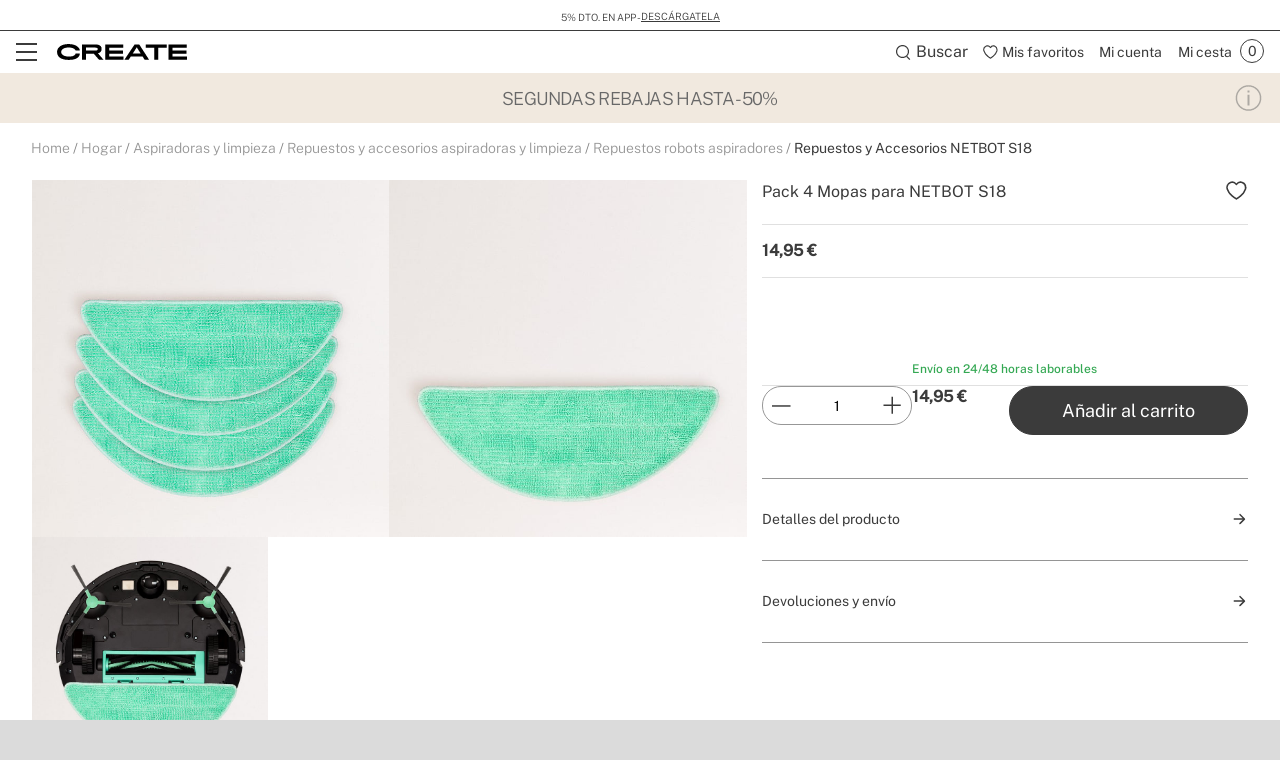

--- FILE ---
content_type: text/html; charset=utf-8
request_url: https://www.create-store.com/es/comprar-repuestos-y-accesorios-netbot-s18/61380-pack-4-mopas-para-netbot-s18-robot-aspiradora.html
body_size: 45842
content:
<!doctype html>
<html lang="es-es">
<head>
    <meta charset="utf-8" />
    <link rel="preconnect" href="https://direct.dy-api.eu"><link rel="preconnect" href="https://cdn-eu.dynamicyield.com"><link rel="preconnect" href="https://shopping-muse-eu.dynamicyield.com"><link rel="preconnect" href="https://api.create-store.com"><link rel="manifest" href="/themes/ikh_v3/manifest.json" /><script>const lJs = (u) => {if (!this[u]) {this[u] = new Promise(r => {var s = document.createElement('script');s.type = 'text/javascript';s.src = u;s.addEventListener('load', () => r(s), false);document.body.appendChild(s);})}return this[u];};var captured = false;var captureError = async (e) => {if (captured) return;captured = true;setTimeout(async () => {const u = "https://browser.sentry-cdn.com/7.40.0/";await lJs(u + "bundle.min.js");await lJs(u + "bundle.tracing.min.js");await lJs("/core/controllers/front/Sentry/js/SentryController.js");SentryController.loadConfig({"sentryContextRate":{"rate":1,"context":"Product"},"sentryConfig":{"dsn":"https:\/\/fc512043b21a413b865896832f37b90e@o933295.ingest.sentry.io\/5882914"},"sentryErrorsToIgnore":["Load failed","Failed to fetch","Error: Unhandled error at Script error.:","Unhandled error at Script error","Unhandled error at Script error."],"sentryUserInfo":{"logged":0,"email":null,"type":"Visitor"},"sentryWebConfig":{"release":"20260126.10.02","environment":"PROD","server":"PKT.WEB04"}});SentryController.init();SentryController.captureError(e);window.sendMsEvent('prestashop-errors', {message: e.message,trace: e.stack})}, 500);};
        window.onerror = async (a, b, c, d, e) => {
            if (e) {
                captureError(e);
            } else {
                captureError(new Error(`Unhandled error at ${a}:${b} `));
            }
        };
        window.onunhandledrejection = async (e) => {
            captureError(e.reason || new Error('Unhandled promise rejection'));
        };
        </script>

<script>window.dataLayer = window.dataLayer || [];function gtag() {dataLayer.push(arguments);}gtag('set', 'url_passthrough', true);gtag('js', new Date())</script><script>function OptanonWrapper() {PixelController.loadScripts();LoaderController.loadPixels();}if ('scrollRestoration' in history) history.scrollRestoration = 'manual';window.contentLoadedCallback = { };window.pxCb = [];window.contentLoaderDelay = 2500;window.delay = true;function contentLoader(cb, priority  = 1, type) {if (priority === 'px') {window.pxCb.push({ cb: cb, type });if (window.OnetrustActiveGroups||window.cookieActiveGroups) LoaderController.loadPixels();}else {if (!window.contentLoadedCallback[priority]) window.contentLoadedCallback[priority] = [];if (priority === 'delay' && window.delay) setTimeout(() => contentLoader(() => {LoaderController.execute(cb);window.delay = false;}), window.contentLoaderDelay);else if (!window.contentLoaded)  window.contentLoadedCallback[priority].push(cb);else LoaderController.execute(cb);}}contentLoader(() => {GtagController.setConsent();}, 1)</script><script>const CoreSettings = Object.assign({bannedError: {'banned-create-account' : 'Has superado el n&uacute;mero m&aacute;ximo de intentos de registro','banned-login' : 'Has superado el n&uacute;mero m&aacute;ximo de intentos de acceso a tu cuenta'},moreExtraOptionsMsg: "+ opciones",addToCartMsg : "A&ntilde;adir al carrito",viewProduct : "Ver producto",moreOptionsMsg : "opciones",cardMoreAttributes: "+ colores",cardMoreOptions: "+ opciones",cardMoreSizes: "+ tama&ntilde;os",cancelMsg: "Cancelar",saveConfigurationMsg: "Guardar configuraci&oacute;n",viewResume: "Ver resumen",tagPreShop: "Pre-compra",googleOauth: {clientId: "573287499772-gg858hr6oibims6vuuo1gc5kjbpb7jlo.apps.googleusercontent.com",errorOnLogin: 'Error al iniciar sesi&oacute;n con Google'},titleSliderTabs : "No te olvides de:",remindMsg: "D&eacute;janos tu correo para avisarte cuando el producto est&eacute; disponible.",remindSubmitMsg: "Enviar",remindPolicyMsg: "Acepto recibir notificaciones de precio y disponibilidad de productos de SKLUM. Puedes retirar el consentimiento cuando quieras. <a href='https://www.create-store.com/es/content/151-politica-de-privacidad' target='_blank'>Pol&iacute;tica de Privacidad</a>.",remindSuccessMsg: "Gracias, te notificaremos cuando el producto est&eacute; disponible en la web.",remindInputPlaceholder: "Email",optionNotAvailable: "Alguna de tus opciones ha cambiado, por favor rev&iacute;salas.",chooseOption: "Seleccione una opci&oacute;n",titleNextQueries: "Quiz&aacute;s te interese",}, {"ipt":false,"allow2xhImageInSlider":false,"customerCacheKey":"44ced64205bdce8a290d736d1151f4d8","breakpoint_sm":768,"breakpoint_md":992,"breakpoint_lg":1200,"breakpoint_xl":2000,"getInfoTTLMinutes":10,"showPriceWithTax":true,"storeName":"create-store","url_iso_code":"es","isoCode":"es","languageAbbreviation":"es","cookieLifetime":240,"base_url":"https:\/\/www.create-store.com\/es\/","currencyCode":"EUR","currencyCodeNumber":"978","currencySign":"\u20ac","controllerType":"ProductCoreController","categoryPath":null,"showModalNewsLetter":false,"buildVersion":"20260126.10.02","buyWord":"comprar","isProCategory":false,"currencyPrefix":"","currencySuffix":" \u20ac","klarnaClientId":"5c305dc4-eb0f-5072-a78d-1d329d32c416","klarnaTesting":false,"hubspotId":"25453823","empathy_initial_sliders_queries":[{"title":"Bestsellers","query":"empty-9000-bestsellers"},{"title":"Novedades","query":"empty-9000-novedades"}],"imageRewrites":{"category":"product_380x380","main":"","thumb":"472x708","list":"507x710","list_2xh":false},"programaticaId":false,"empathyAppId":"xcreate","empathyDomain":"api.empathy.co","imgCfWorker":true,"optimized_svg":true,"vertical":"ikh","verticalTheme":"ikh_v3","tax":21,"categoryMenuDelay":"2","menuDelay":"100","idShop":28,"closeMenuOnHoverOverlay":"1","use_zoom_swiper":true,"use_vertical_swiper":true,"no_slider_thumbs_swiper":"","slider_thumbs_per_view_swiper":false,"doofinder_extra":false,"doofinderCardType":false,"df_hashid":"4e7e923c3508d5155fade96f25519128","dfEmptySearchTerm":"9000-empty","quickSearchMaxResults":" ","quickSearchMaxSuggestions":"6","priceDecimalSeparator":",","priceThousandsSeparator":" ","flowBoxApiKey":"c660384de14c678d3ee587f4ca4d8bf1","flowboxEnabled":true,"priceNbDecimals":2,"defaultFOSession":"v003d5966bc7d653ba530b7e65f7d9c169d336d66d67fbdafc669a6f1a7d5172d710:7spUX8RFxye3BZ9kvGiU5UPNVO8GkGzOSO27DRLt10bG1LvWVMfAfQ0WXGakv7+WASNAER9UBGR6qdukL3wTrD9YCpMSugGylm0Q0fAXycU=@v5","useCustomConsent":false,"useNewPixelController":true,"showStockRemindStockStatusIds":[],"hideAddToCartStockStatusIds":[],"saveEmailStockRemind":true,"tagsConfig":{"12004":{"n":"new"},"12006":{"n":"flash"},"12009":{"n":"seller"},"12011":{"n":"pre-venta"},"12610":{"n":"create-app","position":["bottom","left"],"icon":["wifi","app"],"excludedCombinations":["161254","161260","161266","161723","163395","163401","163407","167426","167428","167434","167456","167460","167465","167477","176916","176918","176920","176926","176934","176940","182660","182666","183892","183896","184227","184233","184234","184240","187855","196501","196531","196537","200212","202979","202983","202984","202989","202996","202998","203127","203134","203136","203143","218008","218011","218031","218032","218039","218045","218052","218057","218088","218092","218095","218099","218102","218106","218150","218157","218164","218171","218178","218183","218211","218218","218221","218228","218260","218263","218269","218270","218276","218283","219174","219181","219188","222822","222828","223066","223073","223143","223150","223191","223326","223331","223338","225523","225525","225544","227142","227210","227211","227225","227231","227233","227238","227240","228129","244523","244660","247351","247364","254752","254765","280663","280669","280672","280676","280686","280690","280837","280838","280859","281404","281411","281414","281421","281426","281531","281540","281547","281558","281565","281566","282168","282170","282177","282181","282184","282189","282212","282219","282223","282226","282233","282237","282275","282279","282286","282287","322165","322167","328691","364048","385677","385691","385695","385711","385720","385963","385997","386028","414854","437145","468243","495618","497873","497879","497885","497891","499500","499505","499511","499512","499775","500124","500129","500136","500142","500148","500153","500160","500166","500177","500183","500190","500195","500201","500472","500484","500489","500496","500502","500513","500526","500537","500556","500567","500598","500604","500609","500621","500627","500628","501198","505650","505656","505661","505667","509444","509456","509462","509502","509514","509532","509544","509552","509556","509564","509568","509580","509582","509588","509594","509606","509612","509622","509624","509636","510432","510440","510446","510456","510462","510470","510482","510492","513380","513390","513396","513402","513602","513630","513660","513702","513764","513812","513818","513828","513854","513864","513870","513876","513882","513894","513896","513912","513920","513926","514016","514022","515108","515118","515120","515132","515136","515148","515150","515160","515162","515174","515178","515186","515226","515238","515244","515252","515258","515270","515276","515288","515294","515348","515354","515364","515370","515376","515378","515388","515394","515406","515412","515420","515426","515436","515438","515448","515450","515462","515820","515822","515898","515910","515916","515924","515930","515940","515946","515958","515976","515984","517436","517442","533540","533547","533549","533551","533554","533561","533563","533596","535929","535917","535906","535896","535878","535623"]},"12617":{"n":"agotado"},"12756":{"n":"wifi","position":["bottom","left"],"icon":"wifi"},"12760":{"n":"wifi-app-bluetooth","position":["bottom","left"],"icon":["wifi","app","bluetooth"]},"12762":{"n":"bluetooth","position":["bottom","left"],"icon":"bluetooth"},"12764":{"n":"bluetooth-wifi","position":["bottom","left"],"icon":["bluetooth","wifi"]},"13243":{"n":"app-bluetooth","position":["bottom","left"],"icon":["bluetooth","app"]},"20744":{"n":"handmade"},"20751":{"n":"limited-edition"},"21582":{"n":"homemade"},"22772":{"n":"natural-wood"},"25472":{"n":"fansize-s","position":["bottom","right"],"icon":["fansize"],"excludedCombinations":["161254","161260","161266","167426","167428","167434","181233","181234","181239","181245","181246","181249","218031","218032","218039","218045","218052","218057","218059","218066","218067","218073","218074","218081","218092","218095","218102","218106","218115","218116","218127","218130","280663","280669","280672","280676","280686","280690","280859","281404","281411","281414","281421","281426","281540","281547","281565","281566","513818","513822","513828","513854","513858","513864","513870","513872","513876","513882","513888","513894","513896","513902","513912","513920","513924","513926","514016","514020","514022","517436","517440","517442","535623","535871","535878","535896","535899","535906","535917","535924","535929","515136","515142","515148","515150","515154","515160","515162","515168","515174","515178","515180","515186","515226","515232","515238","515244","515250","515252","515258","515264","515270","515276","515282","515288","515294","515342","515348","515354","515358","515364","515370","515372","515376","515378","515382","515388","515394","515400","515406","515412","515418","515420","515426","515430","515436","515438","515442","515448","515450","515456","515462","163395","163401","163407","167456","167460","167465","181294","181300","181303","181305","181311","181312","218150","218157","218164","218171","218178","218183","218185","218186","218190","218193","218200","218207","218211","218218","218221","218228","218235","218242","218246","218253","282168","282170","282177","282181","282184","282189","282212","282219","282223","282226","282233","282237","282275","282279","282286","282287","515964","515970","515972","515976","515982","515984","244523","244527","244660","244663","254752","254758","254765","254772","414854","414863","539637","539641","500472","500478","500484","500489","500490","500496","500502","500508","500513","500526","500532","500537","500556","500561","500567","500598","500603","500604","500609","500615","500621","515898","515904","515910","495618","513380","513386","513390","513396","513398","513402","218260","218263","218269","218270","218276","218283","364048","497873","497879","497885","497891","322160","322165","322167","328681","328684","328691","385677","385684","385691","385695","385702","385711","385720","385722","385963","385997","386001","386028","501198","176920","176926","176934","176940","182709","182715","182720","182722","346366","182660","182666","182668","182673","187855","187857","219174","219181","219188","219190","219197","219198","176916","176918","182643","182649","222822","222828","222834","222836","223066","223073","223100","223109","223143","223150","223157","223163","227233","227238","184227","184233","184234","184240","161723","167477","183892","183896","183897","183898","509444","509450","509456","509462","509496","509502","509514","509528","509532","509544","509550","509552","509556","509562","509564","509568","509574","509580","509582","509586","509588","509594","509600","509606","509612","509616","509622","509624","509630","509636","510432","510438","510440","510446","510450","510456","510462","510468","510470","510476","510482","510486","510492","510494","499500","499505","499511","499512","500627","500628","493823"]},"25478":{"n":"fansize-m","position":["bottom","right"],"icon":["fansize"],"excludedCombinations":["513602","513618","513630","513660","513698","513702","513764","513794","513812","514016","514020","514022","515108","515114","515118","515120","515126","515132","515294","515342","515348","536253","536258","536260","515916","515918","515924","515930","515936","515940","515946","515952","515958","515964","515970","515972","515976","515982","515984","505650","505656","505661","505667","511688","511694","511698","511700","499775","500118","500124","500129","500130","500136","500142","500147","500148","500153","500154","500160","500166","500172","500177","500183","500189","500190","500195","500196","500201","497873","497879","497885","497891","182660","182666","182668","182673","187855","187857","219174","219181","219188","219190","219197","219198","184227","184233","184234","184240","227210","225544","225546","227231","202979","202983","203127","533628","510462","510468","510470","510476","510482","510486","510492","510494","499500","499505","499511","499512","533540","533547","533549","533551","533554","533561","533563"]},"25479":{"n":"fansize-l","position":["bottom","right"],"icon":["fansize"],"excludedCombinations":["161254","161260","161266","167426","167428","167434","181233","181234","181239","181245","181246","181249","218031","218032","218039","218045","218052","218057","218059","218066","218067","218073","218074","218081","218092","218095","218102","218106","218115","218116","218127","218130","280663","280669","280672","280676","280686","280690","280859","281404","281411","281414","281421","281426","281540","281547","281565","281566","513602","513618","513630","513660","513698","513702","513764","513794","513812","513818","513822","513828","513854","513858","513864","513870","513872","513876","513882","513888","513894","513896","513902","513912","513920","513924","513926","517436","517440","517442","535623","535871","535878","535896","535899","535906","535917","535924","535929","515108","515114","515118","515120","515126","515132","515136","515142","515148","515150","515154","515160","515162","515168","515174","515178","515180","515186","515226","515232","515238","515244","515250","515252","515258","515264","515270","515276","515282","515288","515354","515358","515364","515370","515372","515376","515378","515382","515388","515394","515400","515406","515412","515418","515420","515426","515430","515436","515438","515442","515448","515450","515456","515462","536253","536258","536260","163395","163401","163407","167456","167460","167465","181294","181300","181303","181305","181311","181312","218150","218157","218164","218171","218178","218183","218185","218186","218190","218193","218200","218207","218211","218218","218221","218228","218235","218242","218246","218253","282168","282170","282177","282181","282184","282189","282212","282219","282223","282226","282233","282237","282275","282279","282286","282287","515916","515918","515924","515930","515936","515940","515946","515952","515958","244523","244527","244660","244663","254752","254758","254765","254772","414854","414863","505650","505656","505661","505667","511688","511694","511698","511700","539637","539641","499775","500118","500124","500129","500130","500136","500142","500147","500148","500153","500154","500160","500166","500172","500177","500183","500189","500190","500195","500196","500201","500472","500478","500484","500489","500490","500496","500502","500508","500513","500526","500532","500537","500556","500561","500567","500598","500603","500604","500609","500615","500621","515898","515904","515910","495618","513380","513386","513390","513396","513398","513402","218260","218263","218269","218270","218276","218283","364048","322160","322165","322167","328681","328684","328691","385677","385684","385691","385695","385702","385711","385720","385722","385963","385997","386001","386028","501198","176920","176926","176934","176940","182709","182715","182720","182722","346366","176916","176918","182643","182649","222822","222828","222834","222836","223066","223073","223100","223109","223143","223150","223157","223163","227233","227238","184227","184233","184234","184240","227210","225544","225546","227231","202979","202983","203127","161723","167477","183892","183896","183897","183898","533628","509444","509450","509456","509462","509496","509502","509514","509528","509532","509544","509550","509552","509556","509562","509564","509568","509574","509580","509582","509586","509588","509594","509600","509606","509612","509616","509622","509624","509630","509636","510432","510438","510440","510446","510450","510456","499500","499505","499511","499512","500627","500628","493823","533540","533547","533549","533551","533554","533561","533563"]},"25485":{"n":"fansize-xl","position":["bottom","right"],"icon":["fansize"],"excludedCombinations":["161254","161260","161266","167426","167428","167434","181233","181234","181239","181245","181246","181249","218031","218032","218039","218045","218052","218057","218059","218066","218067","218073","218074","218081","218092","218095","218102","218106","218115","218116","218127","218130","280663","280669","280672","280676","280686","280690","280859","281404","281411","281414","281421","281426","281540","281547","281565","281566","513602","513618","513630","513660","513698","513702","513764","513794","513812","513818","513822","513828","513854","513858","513864","513870","513872","513876","513882","513888","513894","513896","513902","513912","513920","513924","513926","514016","514020","514022","517436","517440","517442","535623","535871","535878","535896","535899","535906","535917","535924","535929","515108","515114","515118","515120","515126","515132","515136","515142","515148","515150","515154","515160","515162","515168","515174","515178","515180","515186","515226","515232","515238","515244","515250","515252","515258","515264","515270","515276","515282","515288","515294","515342","515348","515354","515358","515364","515370","515372","515376","515378","515382","515388","515394","515400","515406","515412","515418","515420","515426","515430","515436","515438","515442","515448","515450","515456","515462","536253","536258","536260","163395","163401","163407","167456","167460","167465","181294","181300","181303","181305","181311","181312","218150","218157","218164","218171","218178","218183","218185","218186","218190","218193","218200","218207","218211","218218","218221","218228","218235","218242","218246","218253","282168","282170","282177","282181","282184","282189","282212","282219","282223","282226","282233","282237","282275","282279","282286","282287","515916","515918","515924","515930","515936","515940","515946","515952","515958","515964","515970","515972","515976","515982","515984","244523","244527","244660","244663","254752","254758","254765","254772","414854","414863","505650","505656","505661","505667","511688","511694","511698","511700","539637","539641","499775","500118","500124","500129","500130","500136","500142","500147","500148","500153","500154","500160","500166","500172","500177","500183","500189","500190","500195","500196","500201","500472","500478","500484","500489","500490","500496","500502","500508","500513","500526","500532","500537","500556","500561","500567","500598","500603","500604","500609","500615","500621","515898","515904","515910","495618","513380","513386","513390","513396","513398","513402","218260","218263","218269","218270","218276","218283","364048","497873","497879","497885","497891","322160","322165","322167","328681","328684","328691","385677","385684","385691","385695","385702","385711","385720","385722","385963","385997","386001","386028","501198","176920","176926","176934","176940","182709","182715","182720","182722","346366","182660","182666","182668","182673","187855","187857","219174","219181","219188","219190","219197","219198","176916","176918","182643","182649","222822","222828","222834","222836","223066","223073","223100","223109","223143","223150","223157","223163","227233","227238","227210","225544","225546","227231","202979","202983","203127","161723","167477","183892","183896","183897","183898","533628","509444","509450","509456","509462","509496","509502","509514","509528","509532","509544","509550","509552","509556","509562","509564","509568","509574","509580","509582","509586","509588","509594","509600","509606","509612","509616","509622","509624","509630","509636","510432","510438","510440","510446","510450","510456","510462","510468","510470","510476","510482","510486","510492","510494","499511","499512","500627","500628","493823","533540","533547","533549","533551","533554","533561","533563"]},"25492":{"n":"fansize-xxl","position":["bottom","right"],"icon":["fansize"],"excludedCombinations":["161254","161260","161266","167426","167428","167434","181233","181234","181239","181245","181246","181249","218031","218032","218039","218045","218052","218057","218059","218066","218067","218073","218074","218081","218092","218095","218102","218106","218115","218116","218127","218130","280663","280669","280672","280676","280686","280690","280859","281404","281411","281414","281421","281426","281540","281547","281565","281566","513602","513618","513630","513660","513698","513702","513764","513794","513812","513818","513822","513828","513854","513858","513864","513870","513872","513876","513882","513888","513894","513896","513902","513912","513920","513924","513926","514016","514020","514022","517436","517440","517442","535623","535871","535878","535896","535899","535906","535917","535924","535929","515108","515114","515118","515120","515126","515132","515136","515142","515148","515150","515154","515160","515162","515168","515174","515178","515180","515186","515226","515232","515238","515244","515250","515252","515258","515264","515270","515276","515282","515288","515294","515342","515348","515354","515358","515364","515370","515372","515376","515378","515382","515388","515394","515400","515406","515412","515418","515420","515426","515430","515436","515438","515442","515448","515450","515456","515462","536253","536258","536260","163395","163401","163407","167456","167460","167465","181294","181300","181303","181305","181311","181312","218150","218157","218164","218171","218178","218183","218185","218186","218190","218193","218200","218207","218211","218218","218221","218228","218235","218242","218246","218253","282168","282170","282177","282181","282184","282189","282212","282219","282223","282226","282233","282237","282275","282279","282286","282287","515916","515918","515924","515930","515936","515940","515946","515952","515958","515964","515970","515972","515976","515982","515984","244523","244527","244660","244663","254752","254758","254765","254772","414854","414863","505650","505656","505661","505667","511688","511694","511698","511700","539637","539641","499775","500118","500124","500129","500130","500136","500142","500147","500148","500153","500154","500160","500166","500172","500177","500183","500189","500190","500195","500196","500201","500472","500478","500484","500489","500490","500496","500502","500508","500513","500526","500532","500537","500556","500561","500567","500598","500603","500604","500609","500615","500621","515898","515904","515910","495618","513380","513386","513390","513396","513398","513402","218260","218263","218269","218270","218276","218283","364048","497873","497879","497885","497891","322160","322165","322167","328681","328684","328691","385677","385684","385691","385695","385702","385711","385720","385722","385963","385997","386001","386028","501198","176920","176926","176934","176940","182709","182715","182720","182722","346366","182660","182666","182668","182673","187855","187857","219174","219181","219188","219190","219197","219198","176916","176918","182643","182649","222822","222828","222834","222836","223066","223073","223100","223109","223143","223150","223157","223163","227233","227238","184227","184233","184234","184240","227210","225544","225546","227231","202979","202983","203127","161723","167477","183892","183896","183897","183898","533628","509444","509450","509456","509462","509496","509502","509514","509528","509532","509544","509550","509552","509556","509562","509564","509568","509574","509580","509582","509586","509588","509594","509600","509606","509612","509616","509622","509624","509630","509636","510432","510438","510440","510446","510450","510456","510462","510468","510470","510476","510482","510486","510492","510494","499500","499505","500627","500628","493823","533540","533547","533549","533551","533554","533561","533563"]},"21816":{"n":"black-flash-1","icon":["black-flash"],"excludedCombinations":["126540","199681","130856","130857","130861","199666","199669","199675","348795","348797","348804","348809","397185","397192","397202","397203","399044","399053","399063","399073","399545","399553","399555","399565","399903","399905","399914","399924","399934","404512","404522","404542","404552","404553","404563","165240","165246","165252","165258","219823","226701","226707","226713","226715","226720","226727","226734","226735","226736","226742","226748","226749","226756","226757","226763","226784","226791","226806","226820","226826","226827","226833","226834","226841","226847","226848","226853","226854","226860","226867","348788","348790","399943","399953","399954","404493","404494","404573","404583","404593","200163","200164","200169","200175","203712","203719","203761","203764","244590","244593","244600","244604","244607","244613","244614","244620","244625","472524","495911","495917","603568","603572","603578","603582","603585","603586","603593","603600","197685","197689","197692","197695","197698","200158","244627","244634","244641","244646","244653","291534","291542","291612","291618","292077","292084","312690","312697","453085","460413","472495","472505","472514","472521","265711","265718","265683","265690","265682","265697","265704","265719","265726","265733","265740","265747","265754","288882","397072","580670","265773","265780","265787","265794","276045","276050","276057","276059","276063","276070","283737","286650","286656","288879","291394","349275","402892","402894","402902","546239","551829","551836","580676","275944","275951","275958","275965","291632","330016","330021","330028","276080","276085","276091","276092","276099","276106","276113","276120","276122","276129","276134","276140","327638","327645","327650","327657","327659","327663","327666","327671","330858","330865","598653","598657","598664","277247","277254","277261","277268","277842","277849","277851","277855","277862","277865","277869","277876","277879","277886","291415","291422","295946","349212","349215","407835","277827","277830","277837","580648","328359","328369","585859","585864","596507","596514","596515","596518","277891","277898","277900","277904","277907","277914","277921","277926","277932","277933","277940","277947","277949","291447","323006","283279","283286","283296","283300","283304","283311","283317","283321","347875","408734","408735","290183","290197","393713","393715","311346","311360","315238","315252","315259","345087","345094","345101","345108","345323","401044","401054","598646","347248","347255","347262","347269","347276","347283","347297","347304","360156","360164","360172","360180","402903","361397","404844","404853","404863","586440","361524","361532","361492","361500","361516","363460","363469","363478","363487","363523","363532","363541","363550","363559","363577","363586","363595","363604","363613","363622","363631","363640","598636","371930","371932","371941","371948","371959","371968","371969","385006","385017","422843","390350","390359","390368","390377","390386","390404","595720","401484","401493","401494","401503","580448","580455","580462","580466","408954","409165","409174","409183","411794","411804","598733","419375","419385","419395","419405","419415","419425","419445","419455","455635","539646","539648","424462","424464","449374","449383","449403","455354","455364","496355","496361","496362","496367","496488","496494","496512","496518","496524","496529","496602","496607","496608","496613","603698","603775","603778","603785","496332","496337","496338","496344","496349","497129","497130","497135","497136","497142","497147","497148","497742","497748","497753","497759","513126","513132","513138","603792","533610","533612","533617","572965","572972"]},"21819":{"n":"black-flash-2","icon":["black-flash"],"excludedCombinations":["199681","130855","130856","130861","199666","199669","199675","200163","200164","200169","200175","203712","203761","203764","244590","244593","244600","244604","244607","244613","244614","244620","244625","472524","495900","495911","495917","603568","603572","603578","603582","603585","603586","603593","603600","197685","197689","197692","197695","197698","200158","244627","244634","244641","244646","244653","291534","291542","291612","291618","292077","292084","312690","312697","460413","472495","472505","472514","472521","223962","244523","244527","244660","244663","254752","254758","254772","414854","414863","505650","505656","505661","505667","511688","511694","511698","511700","539637","539641","265711","265718","357662","265683","265690","265682","265697","265766","265780","265787","276045","276050","276057","276059","276063","276070","283737","286650","286656","288879","291394","349275","402892","402894","402902","546239","551829","551836","551839","580676","265795","265802","271466","271473","271487","271494","271501","275394","275401","275408","275415","275422","515768","515774","515780","594053","495755","495767","580672","275982","275989","275996","276003","276010","324231","404104","418162","418175","418182","418185","418193","418203","276742","277309","277323","328359","328362","328369","585859","585864","596507","596514","596515","596518","277891","277898","277900","277904","277907","277914","277921","277926","277932","277933","277947","277949","291447","323006","283279","283286","283293","283296","283300","283304","283317","283321","347875","408734","408735","289193","289200","289203","289207","289210","289214","289219","291492","407845","407865","407873","595737","293214","352439","352446","352449","352453","586431","293167","293174","293181","293188","293195","293206","293209","300118","393715","300126","598642","315238","315245","315252","317455","317458","358180","358187","358194","495659","361524","361532","361500","361508","361516","361702","361710","361726","361734","361742","478916","478923","478933","478936","478943","478953","478960","478970","478976","478983","478986","478993","478996","362286","362294","362302","362310","362318","362326","362348","362356","478913","363523","363532","363541","363550","363559","363568","363577","363595","363604","363613","363622","363631","363640","598636","371006","371015","371024","371033","371930","371932","371941","371948","371951","371959","371968","385006","385010","422843","390350","390368","390377","390386","390395","390404","595720","409195","409203","411803","411804","598733","418735","418742","418743","495570","495576","495581","495582","419375","419385","419395","419405","419415","419435","419445","419455","455635","539644","539646","539648","424464","424472","424484","424493","424503","424512","424514","424522","424524","424534","449383","449385","449403","449985","449995","450005","450025","477850","477860","477870","477879","455445","455453","580665","455414","455424","455443","477810","477819","477826","477829","477830","477840","477849","478649","478660","478669","496355","496361","496362","496367","496488","496494","496511","496512","496518","496529","496602","496607","496608","496613","603698","603775","603778","603785","496332","496337","496338","496344","496349","497129","497130","497136","497142","497147","497148","497154","497742","497748","497753","497759","580698","501011","501017","501023","501024","501030","551815","551822","580389","580390","580392"]},"21822":{"n":"black-flash-3","icon":["black-flash"],"excludedCombinations":["126546","130826","130832","130838","348830","395475","395485","395493","395553","395563","395622","395632","395633","395635","395645","395652","397112","397122","397123","397132","397133","397143","397145","397155","398954","398964","398974","398983","398993","398994","399004","399005","399463","399465","399475","399485","399494","399495","399503","399504","399694","399695","399705","399714","399733","399743","399745","399754","399755","399775","165286","165292","165298","165304","219830","226435","226441","226442","226448","226455","226462","226469","226470","226476","226483","226484","226489","226496","226497","226503","226505","226512","226519","226526","226532","226539","226545","226552","226559","226561","244019","244023","244030","244033","244037","244039","348813","348816","348820","348823","348827","399784","399794","399804","399814","399823","399824","200163","200164","200169","200175","203712","203719","203761","203764","244590","244593","244600","244604","244607","244613","244614","244620","244625","472524","495900","495911","495917","603568","603572","603578","603582","603585","603586","603593","603600","197685","197689","197692","197695","197698","244627","244634","244641","244646","244653","291534","291542","291612","291618","292077","292084","312690","312697","453085","460413","472495","472505","472514","472521","265711","357662","265683","265690","265682","265697","265704","265719","265726","265740","265747","265754","288882","349205","397072","580670","265766","265773","265780","265787","265794","276050","276057","276059","276063","276070","283737","286650","286656","288879","291394","349275","402892","402894","402902","546239","551829","551836","551839","580676","269434","275951","275958","275965","291632","330016","330018","330021","330028","495767","580672","275982","275989","275996","276003","276010","324231","404104","418162","418165","418175","418182","418185","418193","418203","276161","276164","276169","276175","276182","276189","327594","327607","327610","327615","327617","330872","330877","598671","598678","598681","276148","276154","598685","598691","497807","277842","277849","277851","277862","277865","277869","277876","277879","277886","291415","291422","295946","306733","349212","407835","277821","277827","277830","277837","580648","328362","328369","585859","585864","596507","596514","596515","596518","277891","277898","277900","277904","277907","277914","277921","277932","277933","277940","277947","277949","291447","323006","283279","283293","283296","283300","283304","283311","283317","283321","347875","408734","408735","293228","293235","606267","345087","345094","345101","345108","345115","345323","401054","598646","349301","358173","358180","358187","358194","361702","361710","361718","361726","361742","478916","478923","478933","478936","478943","478953","478960","478970","478976","478983","478986","478993","478996","362286","362294","362302","362310","362318","362326","362348","362357","478913","363523","363532","363541","363550","363559","363568","363577","363586","363595","363604","363613","363622","363640","598636","371930","371932","371941","371948","371951","371968","371969","384819","384827","418732","529750","401484","401493","401494","401503","580441","580455","580462","580466","409193","409203","409204","409214","409224","418733","418735","418742","418743","495576","495581","495582","424472","424474","424493","424503","424512","424522","424524","424534","455445","455453","580665","455424","455434","455443","478639","478649","478669","496355","496361","496362","496367","496494","496511","496512","496518","496524","496529","496602","496607","496608","496613","603698","603775","603778","603785","496332","496337","496338","496344","496349","497129","497135","497136","497142","497147","497148","497154","497742","497748","497753","497759","580698","501012","501017","501023","501024","501030","513126","513138","513144","603792","533600","533605","533610","533617","533624","580382","580389","580392","573068","573060","573061","573063"]},"21826":{"n":"black-flash-4","icon":["black-flash"],"excludedCombinations":["126542","130855","130856","130857","130861","199669","199675","199681","153444","153458","170476","170485","193135","155494","397145","397155","398954","398964","398974","398983","398993","398994","399004","399005","399463","399465","399475","399485","399494","399495","399503","399504","399694","399695","399705","399714","399733","399743","165286","165292","165298","165304","219830","226441","226442","226448","226455","226462","226469","226470","226476","226483","226484","226489","226496","226497","226503","399745","399754","399755","399775","399784","399794","399804","399814","399823","399824","226505","226512","226519","226526","226532","226539","226545","226552","226559","226561","244019","244023","244030","244033","244037","244039","348813","348816","348820","348823","348827","348830","395465","395475","395485","395493","395553","395563","395622","395632","395633","395635","395645","395652","397112","397122","397123","397132","397133","397143","495858","495875","244418","244425","244429","286852","286856","291506","291605","495846","265682","265690","265697","265704","265711","265718","357662","265726","265733","265740","265747","265754","288882","349205","397072","580670","265787","265794","276045","276050","276057","276059","276063","276070","283737","286650","286656","288879","291394","349275","402892","265766","265773","402894","402902","546239","551829","551836","551839","580676","265802","265809","271466","271473","271480","271494","271501","275982","275996","276003","276010","324231","404104","418162","418165","418175","418182","418193","418203","495755","495767","580672","277247","277254","277261","277275","277821","277827","277837","277842","277849","277851","277855","277865","277869","277876","277879","277886","291415","291422","295946","306733","349212","349215","407835","580648","277891","277898","277900","277904","277907","277921","277926","277932","277940","277947","277949","291447","323006","328359","328362","328369","585859","585864","596507","596514","596515","596518","283279","283286","283293","283300","283304","283311","283317","283321","347875","408734","408735","290190","290197","293167","293174","293181","293188","293195","293200","293206","293209","293214","352446","352449","352453","586431","293228","293242","606267","300073","606252","606256","300105","345087","345101","345108","345115","345323","401044","401054","598646","361397","404844","404853","404872","586440","361492","361500","361508","361524","361532","361710","361718","361726","361734","361742","361766","390359","390368","390377","390386","390395","390404","595720","409193","409195","419375","419385","419395","419405","419425","419435","419445","419455","424462","455635","539644","539646","539648","449985","449995","450015","450025","477850","477860","477870","477879","455414","455424","455434","455445","455453","580665","477806","477810","477819","477826","477830","477840","477849","478639","478660","478669","496332","496337","496338","496344","496349","496355","496361","496362","496367","496488","496511","496512","496518","496524","496529","496602","496607","496608","496613","603698","603775","603778","603785","497130","497135","497136","497142","497147","497154","497742","497748","497753","497759","497129","501011","501012","501023","501024","501030","580698","513126","513132","513144","603792","515108","515114","515118","515120","515126","515132","515136","515142","515382","515388","515394","515400","515406","515412","515418","515420","515426","515430","515436","515438","515442","515448","515450","515456","515148","515150","515154","515160","515162","515168","515174","515178","515180","515186","515226","515232","515238","515244","515250","515252","515258","515264","515270","515276","515282","515288","515294","515342","515348","515354","515358","515364","515370","515372","515376","515462","536253","536258","536260","521265","533610","533612","533624","573035","573042","573047","573054"]},"21833":{"n":"black-flash-5","icon":["black-flash"],"excludedCombinations":["126536","130855","130856","130857","130861","199666","199669","199681","155496","404344","404354","404363","404382","404384","404393","404414","404423","165310","165316","165322","165328","219833","226566","226573","226575","226580","226587","226588","226589","226596","226602","226608","226610","226615","226616","226623","226629","226643","226644","226650","226657","226659","226666","226671","226672","226679","226685","244053","244054","244061","244068","244074","244081","395772","395773","395782","395785","395793","397162","397165","397172","397182","397183","399013","399023","399025","399034","399043","399514","399524","399534","399535","399544","399834","399835","399845","399853","399863","399865","399874","399875","399885","399894","404313","404314","404333","211167","211174","211176","211188","324221","324228","495858","495875","244411","244425","244429","286852","286856","291506","291605","495846","265719","265733","265740","265747","265754","288882","349205","397072","580670","265780","265787","265794","276045","276050","276057","276059","276063","276070","283737","286650","286656","288879","291394","349275","265766","265773","402894","402902","546239","551836","551839","580676","265795","265809","271466","271480","271487","271494","271501","275944","275951","275958","275965","291632","330016","330018","330028","275982","275989","275996","276010","324231","404104","418162","418165","418175","418182","418185","418193","418203","495755","495767","580672","277821","277827","277830","277837","277842","277849","277851","277855","277862","277865","277876","277879","277886","291415","291422","295946","306733","349212","349215","407835","580648","277891","277898","277900","277904","277907","277914","277921","277926","277932","277933","277940","277949","291447","328359","328362","328369","585859","585864","596507","596514","596515","596518","283269","408745","283262","283279","283286","283293","283296","283300","283311","283317","283321","347875","408734","408735","407845","407855","407873","595737","289193","289200","289203","289207","289210","289214","289219","291492","293167","293174","293181","293188","293195","293200","293206","293214","352439","352446","352449","352453","586431","293235","293242","606267","311329","311336","311343","345087","345094","345108","345115","345323","401044","401054","598646","347248","347255","347262","347269","347276","347283","347290","347304","361397","404853","404863","404872","586440","361492","361500","361508","361516","361524","363523","363532","363541","363550","363559","363568","363577","363586","363595","363604","363613","363631","363640","598636","371930","371932","371941","371951","371959","371968","371969","376052","376061","384810","384819","384827","529750","385006","385010","385017","501035","401484","401493","401494","401503","580441","580448","580455","580466","409183","409184","409213","409214","411823","411832","598734","419375","419385","419405","419415","419425","419435","419445","419455","424472","424474","424484","424503","424512","424514","424522","424524","449995","450005","450015","450025","477850","477860","477870","477879","496332","496337","496338","496344","496349","496355","496362","496367","496488","496494","496511","496512","496518","496524","496529","496602","496607","496608","496613","603698","603775","603778","603785","497130","497135","497142","497147","497148","497154","497742","497748","497753","497759","497129","501011","501012","501017","501023","501030","580698","521261","551815","551818","573021","573025","573032","573007"]},"21840":{"n":"black-flash-6","icon":["black-flash"],"excludedCombinations":["281580","281582","281586","281589","390040","513602","513618","513630","513660","513698","513702","513764","513794","513812","513818","513822","513828","513854","513858","513864","513870","513872","513876","513882","513888","513894","513896","513902","513912","513920","513924","513926","514016","514020","514022","517436","517440","517442","535623","535871","535878","535896","535899","535906","535917","535924","535929","161254","161266","167426","167428","167434","181233","181234","181239","181245","181246","181249","218008","218011","218017","218024","218031","218032","218039","218045","218052","218057","218059","218066","218067","218073","218074","218081","218088","218092","218095","218099","218102","218106","218109","218115","218116","218123","218127","218130","280663","280669","280672","280676","280686","280690","280719","280747","280760","280775","280789","280802","280837","280838","280847","280852","280859","281404","281411","281414","281421","281426","281428","281435","281475","281523","281524","281530","281531","281540","281547","281558","281565","281566","281572","281579","244613","244614","244620","244625","244627","244634","244641","244646","244653","291534","291542","291612","291618","292077","312690","312697","453085","460413","472495","472505","197685","197689","197692","197695","197698","200158","200163","200164","200169","200175","203712","203719","203761","203764","244590","244593","244600","244604","244607","472514","472521","472524","495900","495911","495917","603568","603572","603578","603582","603585","603586","603593","603600","265719","265726","265733","265747","265754","288882","349205","397072","580670","265780","265787","265794","276045","276050","276057","276059","276063","276070","283737","286650","288879","291394","349275","402892","265766","265773","402894","402902","546239","551829","551839","580676","271466","271473","271480","271487","271501","275944","275951","275958","275965","291632","330018","330021","275982","275989","275996","276003","276010","324231","404104","418162","418165","418175","418182","418185","418193","495755","495767","580672","283780","277309","277316","277821","277830","277837","277842","277849","277851","277855","277862","277865","277869","277876","277879","277886","291415","291422","295946","306733","349212","349215","407835","580648","277891","277898","277900","277904","277907","277914","277926","277932","277933","277940","277947","277949","291447","323006","328359","328362","328369","585859","585864","596507","596514","596515","596518","283269","283276","408745","407845","407855","407865","407873","595737","289193","289200","289203","289207","289210","289219","291492","290183","290190","300118","393713","315245","315252","315259","345087","345094","345101","345108","345115","345323","401044","598646","347248","347255","347262","347269","347276","347283","347290","347297","349294","360156","360164","360180","360188","402903","361492","361500","361508","361516","361532","362286","362294","362302","362310","362318","362326","362356","362357","478913","478916","478923","478933","478936","478943","478953","478960","478970","478976","478983","478986","478993","478996","363523","363532","363541","363550","363559","363568","363586","363595","363604","363613","363622","363631","363640","598636","371930","371932","371941","371948","371951","371959","371969","384810","384819","418732","529750","408945","409165","409234","411794","411803","598733","495570","495576","495582","418733","418735","418742","418743","423585","424472","424474","424484","424493","424512","424514","424522","424534","437163","437165","437183","437193","437202","460335","460345","460355","460363","460373","460375","449374","449383","449385","449985","449995","450005","450015","477850","477860","477870","477879","452174","452983","453014","478639","478649","478660","496332","496337","496338","496344","496349","496355","496361","496367","496488","496494","496511","496512","496518","496524","496529","496602","496607","496608","496613","603698","603775","603778","603785","497130","497135","497136","497147","497148","497154","497742","497748","497753","497759","497129","533600","533603","533612","533617","533624","551818","551822","572979","572990","572991","572998","573000","580382","580389","580390"]},"21850":{"n":"black-flash-7","icon":["black-flash"],"excludedCombinations":["291692","188194","291482","130855","130856","130857","199666","199669","199675","199681","606508","606515","606518","404344","404354","404363","404382","404384","404393","404414","404423","165310","165316","165322","165328","219833","226573","226575","226580","226587","226588","226589","226596","226602","226608","226610","226615","226616","226623","226629","226643","226644","226650","226657","226659","226666","226671","226672","226679","226685","244053","244054","244061","244068","244074","244081","395765","395772","395773","395782","395785","395793","397162","397165","397172","397182","397183","399013","399023","399025","399034","399043","399514","399524","399534","399535","399544","399834","399835","399845","399853","399863","399865","399874","399875","399885","399894","404313","404314","404333","244613","244614","244620","244625","244627","244634","244641","244646","244653","291534","291542","291612","291618","292077","292084","312690","312697","453085","460413","472495","472505","197689","197692","197695","197698","200158","200163","200164","200169","200175","203712","203719","203761","203764","244590","244593","244600","244604","244607","472514","472521","472524","495900","495911","495917","603568","603572","603578","603582","603585","603586","603593","603600","265780","265787","265794","276045","276050","276057","276059","276063","276070","283737","286650","286656","288879","291394","349275","402892","265766","265773","402894","402902","551829","551836","551839","580676","275401","275408","275415","275422","515768","515774","515780","515786","594053","275982","275989","275996","276003","276010","324231","404104","418162","418165","418175","418185","418193","418203","495755","495767","580672","277254","277261","277268","277275","277316","277323","277898","277900","277904","277907","277914","277921","277926","277932","277933","277940","277947","277949","291447","323006","328359","328362","328369","585859","585864","596507","596514","596515","596518","283286","283293","283296","283300","283304","283311","283317","283321","347875","408734","408735","407845","407855","407865","407873","595737","289193","289200","289207","289210","289214","289219","291492","300080","606252","606256","501204","358173","358187","358194","495659","361774","362286","362294","362302","362310","362318","362348","362356","362357","478913","478916","478923","478933","478936","478943","478953","478960","478970","478976","478983","478986","478993","478996","376061","376062","385010","385017","422843","401484","401493","401494","401503","580441","580448","580462","580466","409174","409184","409204","409213","495570","495576","495581","495582","418733","418735","418743","419385","419395","419405","419415","419425","419435","419445","419455","423583","424462","424464","455635","539644","539648","424472","424474","424484","424493","424503","424512","424514","424524","424534","437163","437165","437175","437183","437202","460335","460345","460355","460363","460373","460375","449374","449385","449403","452173","452983","453014","455354","455374","477770","477779","477780","477789","477799","496332","496337","496338","496344","496349","496361","496362","496367","496488","496494","496511","496512","496524","496529","496602","496607","496608","496613","603698","603775","603778","603785","497130","497135","497136","497142","497148","497154","497742","497748","497753","497759","497129","500183","500189","500190","500195","500196","500201","500472","500478","500484","500489","500490","500496","500508","500513","500526","499775","500118","500124","500129","500130","500136","500142","500147","500148","500153","500154","500160","500166","500172","500177","500532","500537","500556","500561","500567","500598","500603","500604","500609","500615","500621","501011","501012","501017","501024","501030","580698","551850","551857","551860","594068","594071","573481","573487","573488","573495","580382","580390","580392","580679","580686","580697"]}},"sliderConfig":{"prev":"<div class='tns-controls__btn-icon-wrapper'><svg class='o-icon  o-icon-chevron-left' xmlns='http:\/\/www.w3.org\/2000\/svg' viewBox='0 0 32 32'><path d='M24.1 1.6L22.8.2 7.9 16l14.9 15.8 1.3-1.4L10.5 16z'\/><\/svg><\/div>","next":"<div class='tns-controls__btn-icon-wrapper'><svg class='o-icon  o-icon-chevron-right' xmlns='http:\/\/www.w3.org\/2000\/svg' viewBox='0 0 32 32'><path d='M9.2.2L7.9 1.6 21.5 16 7.9 30.4l1.3 1.4L24.1 16z'\/><\/svg><\/div>"},"baseDir":"es","basePath":"\/es\/core\/","activeCaptchaOnLogin":false,"captchaV2Key":false,"captchaV3Key":false,"oneTrustDomainId":"ff91dcf5-382f-4e04-8051-8843013905d5","searchScrollOffset":"1000","cdn":"https:\/\/cdn.create-store.com\/es\/","maxProductsInLocalStorage":12,"tikTokSourceId":"COLKL9BC77UFQ2IGS0NG","oneTrustDefaultConsent":false,"portalIdVertical":25453823,"formGuidVertical":"ef14b4e0-9bce-41ad-ab39-484853742623","interestFormId":"b7fd4df7-4a2c-4da8-ae91-1c4a70a64352","interestClearByTypeFormId":"fc1da682-863f-44cd-95c2-b1bd015f0085","interestActiveTypes":["wishlist"],"interestSendIntervalMs":20000,"interestLockMaxWaitMs":30000,"nameFieldFormHubspot":"b2c_shop","valueFieldFormHubspot":"CREATE ES","alwaysLeadsFormHubspotModal":0,"assetsWithIso":"1","dynamicYieldApiKey":false,"hideRelationsIfDyRender":0,"disableGenericSelectorGroup":0,"didomiNoticeId":"tzFBQJgQ","didomiKey":"89d32ac8-3649-4a26-8d89-3d34c12ab59a","routeEcomBff":"https:\/\/api.create-store.com\/api\/ecom-bff\/","doofinderEmpathyPixel":"1","locale":"es_ES","defaultCustomerPriceGroupId":"3","searchDebounce":"500","enabledValidateVATBeforeSubmit":false,"countryVatPatterns":"{\r\n    \"belgique\": \"^BE\\\\d{9,10}$\",\r\n    \"france\": \"^FR[A-Z0-9]{2}\\\\d{9}$\",\r\n    \"luxembourg\": \"^LU\\\\d{8}$\",\r\n    \"italia\": \"^(IT)(\\\\d{11}$)\",\r\n    \"austria\": \"^(AT)(U\\\\d{8}$)\",\r\n    \"deutschland\": \"^(DE)([1-9]\\\\d{8}$)\",\r\n    \"nederland\": \"^NL\\\\d{9}B\\\\d{2}$\",\r\n    \"belgie\": \"^BE\\\\d{9,10}$\",\r\n    \"ireland\": \"^(IE)([0-9A-Z\\\\*\\\\+]{7}[A-Z]{1,2}$)\",\r\n    \"polska\": \"^PL\\\\d{10}$\",\r\n    \"portugal\": \"^(PT)(\\\\d{9}$)\"\r\n}","enabledCombinationNotification":false,"environment":"PROD","server":"PKT.WEB04","hideElementsInCard":{"checkout":[],"slider":["stock","measures","addToCart"],"grid":["addToCart"],"search":["wishList","addToCart","stock","measures"]},"showIconColumnsListOne":false,"resultsPerPageParam":100,"categoriesExcludedPopupNewsletter":"[]","cmsExcludedPopupNewsletter":"[]","forceRegisterInAddWishlist":false,"contentPreviewCms":"1311","displayAttrInNameIfForcedPositions":false,"bloomreachToken":false,"allowNativeGABridge":"1","validateAddressField":"1","bloomreachB2BFormId":false,"functionalityDynamicSlider":"{}","G4Ids":["G-R9RH9BT3JR"],"measureFeatureIds":[""],"productId":61380,"productNameUnified":"Pack 4 Mopas para NETBOT S18","categoryUnifiedName":"Repuestos y Accesorios NETBOT S18","breadcrumbUnified":["Hogar","Aspiradoras y limpieza","Repuestos y accesorios aspiradoras y limpieza","Repuestos robots aspiradores","Repuestos y Accesorios NETBOT S18"],"baseUrlDownload3DFiles":"\/img\/core\/ikh\/product_3d\/","baseUrlViewer3DFiles":false,"inArCeilingCategory":false});var OnePageCheckoutSettings = {debounceTime : 500,shipping: "",payment: ""};var stockMessageSettings = {inStock : 'En Stock',lastUnit : '&Uacute;ltimas unidades',reserve : 'Compra anticipada',inDemand : 'Env&iacute;o en 10 d&iacute;as'};var zoomMessageSettings = {informationMsg : 'Pasa el rat&oacute;n por encima de la imagen para ampliarla.',lightboxMsg: 'Haz click en la imagen para ampliarla',informationMsgMobile: 'Haz click o pellizca la imagen para ampliarla.'};var order = {isFirstOrder: false,shipping: null,paymentType: null};const SequraConfig = {minPrice : 50,maxPrice : 3000,};const pwaMessageModal = {doYouWantBeHappy : '&iquest;Quieres llevar la felicidad a tu casa?',saveUsInYouScreen: '&iexcl;Gu&aacute;rdanos en tu pantalla!',yes: 'S&iacute;',no: 'No'};contentLoader(function () {CoreAjax.retryAjaxMessage = 'La petici&oacute;n ha fallado, &iquest;Volver a intentar?';CoreAjax.titleAjaxRetry = 'La petici&oacute;n ha fallado';CoreAjax.retryBtn = 'Reintentar';CoreAjax.netError = 'Error de conexi&oacute;n';CoreTools.defaultConfirmTitle = 'Confirmaci&oacute;n necesaria';CoreTools.acceptModalBtn = 'Aceptar';CoreTools.closeModalBtn = 'Cerrar';CoreTools.tplDir = '/themes/';AuthenticationController.messageCaptchaError = 'Debes completar el captcha antes de continuar.';AuthenticationController.noMoreAttemptsMessage = 'Ya no te quedan m&aacute;s intentos deber&aacute;s esperar 24 horas para volverlo a intentar';AuthenticationController.remainingAttempsMessage = 'Intentos restantes: ';AuthenticationController.createAccountBannedMessage = 'Has superado el n&uacute;mero m&aacute;ximo de intentos de crear cuenta permitidos, podr&aacute;s volverlo a intentar en 1 d&iacute;a.';AuthenticationController.logginBannedMessage = 'Has superado el n&uacute;mero m&aacute;ximo de intentos de inicio de sesi&oacute;n permitidos, podr&aacute;s volverlo a intentar en 1 d&iacute;a.';AuthenticationController.confirmationMailSendedMsg = "Se ha enviado un correo de confirmaci&oacute;n para reiniciar tu contrase&ntilde;a";});</script>
<style>:root {--currency__sign--after:'€';}</style><script>window.addEventListener("pageshow", e => {sessionStorage.setItem('cameFromBack', e.persisted ? 'true' : 'false');});</script><script>const requestGetInfo = () =>  fetch('/es/core/header/ajax?&action=ajaxGetInfo').then(r => r.json()).then(r => contentLoader(() => HeaderController.getInfo(r), 10));try {const storedInfo = JSON.parse(localStorage.getItem("GET_INFO_"+CoreSettings.idShop));const { expires, version, isLogged} = storedInfo;if (expires < Date.now() || version != CoreSettings.buildVersion || !((isLogged  && /logged=1/.test(document.cookie)) || (!isLogged && !/logged=1/.test(document.cookie)))) requestGetInfo();else contentLoader(() => HeaderController.getInfo(storedInfo.data, false))} catch (err) {requestGetInfo();}</script><script defer src="/es/core/assets/js/bundle/bundle-ikh.min.js?v=20260126.10.02"></script><script defer src="/es/core-processed-js/core/controllers/front/Product/js/Gallery/ProductGalleryVideo.min.js?v=20260126.10.02"></script><script defer src="/es/core-processed-js/core/controllers/front/Product/js/Gallery/ProductGalleryIkh.min.js?v=20260126.10.02"></script><script defer src="/es/core-processed-js/core/controllers/front/Product/ProductPageControllerIKH.min.js?v=20260126.10.02"></script><script defer src="/es/core-processed-js/core/controllers/front/Oney/OneySimulation.min.js?v=20260126.10.02"></script><script defer src="/es/core-processed-js/core/controllers/front/Empathy/EmpathyLoader.min.js?v=20260126.10.02"></script><script defer src="/es/core-processed-js/core/controllers/front/Pixel/js/PixelPartnerize.min.js?v=20260126.10.02"></script><script defer src="/es/core-processed-js/core/controllers/front/Pixel/js/PixelAffiliateImpact.min.js?v=20260126.10.02"></script><link rel="stylesheet"  href="/es/themes/ikh_v3/css/common-ikh.css?v=20260126.10.02"><link rel="stylesheet"  href="/es/themes/ikh_v3/css/pdp-ikh.css?v=20260126.10.02"><link rel="stylesheet"  href="/es/themes/ikh_v3/css/utilities.css?v=20260126.10.02"><link rel="preload" href="/fonts/PublicSans-Light.woff2" as="font" type="font/woff2" crossorigin><link rel="preload" href="/fonts/PublicSans-Regular.woff2" as="font" type="font/woff2" crossorigin><link rel="preload" href="/fonts/PublicSans-Medium.woff2" as="font" type="font/woff2" crossorigin><style>@font-face {font-family: 'Public Sans';font-weight: 300;font-display: swap;src: url(/fonts/PublicSans-Light.woff2) format('woff2');}@font-face {font-family: 'Public Sans';font-weight: 400;font-display: swap;src: url(/fonts/PublicSans-Regular.woff2) format('woff2');}@font-face {font-family: 'Public Sans';font-weight: 500;font-display: swap;src: url(/fonts/PublicSans-Medium.woff2) format('woff2');}</style>
<title>Pack 4 Mopas para NETBOT S18 - Create</title>

<link rel="shortcut icon" type="image/x-icon" href="/es/img/favicon-create.ico?1592491958" />


    <meta name="title" content="Pack 4 Mopas para NETBOT S18" />
    <meta name="description" content="Descubre el modelo Pack 4 Mopas para NETBOT S18 de Create ✅ Encuentra en Create toda la colección de Repuestos y Accesorios NETBOT S18 ✅ Envío rápido" />
    <meta name="robots" content="index,follow" />
<meta name="robots" content="max-image-preview:large">
<meta name="viewport" content="width=device-width, minimum-scale=0.25, initial-scale=1.0" />
<meta name="mobile-web-app-capable" content="yes" />




<meta name="apple-mobile-web-app-status-bar-style" content="#FFFFFF">
<link rel="apple-touch-icon" sizes="180x180" href="https://cdn.create-store.com/img/core/ikh/favicon/apple-touch-icon.png?v=1722846682">
<link rel="icon" type="image/png" sizes="32x32" href="https://cdn.create-store.com/img/core/ikh/favicon/favicon-32x32.png?v=1720103843">
<link rel="icon" type="image/png" sizes="16x16" href="https://cdn.create-store.com/img/core/ikh/favicon/favicon-16x16.png?v=1720103843">
<link rel="mask-icon" href="https://cdn.create-store.com/img/core/ikh/favicon/safari-pinned-tab.svg?v=1722846682" color="#000000">

<meta name="msapplication-navbutton-color" content="#FFFFFF">
<meta name="msapplication-TileColor" content="#000000">
<meta name="msapplication-config" content="https://cdn.create-store.com/img/core/ikh/favicon/browserconfig.xml?v=1720103843">

<meta name="theme-color" content="#FFFFFF">








<meta property="og:title" content="Pack 4 Mopas para NETBOT S18">
<meta property="og:type" content="website">
<meta property="og:description" content="Descubre el modelo Pack 4 Mopas para NETBOT S18 de Create ✅ Encuentra en Create toda la colección de Repuestos y Accesorios NETBOT S18 ✅ Envío rápido">
<meta property="og:url" content="https://www.create-store.com/es/comprar-repuestos-y-accesorios-netbot-s18/61380-pack-4-mopas-para-netbot-s18-robot-aspiradora.html">
<meta property="og:image" content="https://cdn.create-store.com/es/1000222-large_default/pack-4-mopas-para-netbot-s18-robot-aspiradora.jpg">
<meta property="og:image:width" content="370" />
<meta property="og:image:height" content="370" />


<meta name="twitter:card" content="https://cdn.create-store.com/es/1000222-large_default/pack-4-mopas-para-netbot-s18-robot-aspiradora.jpg">
<meta name="twitter:site" content="https://www.create-store.com/es/comprar-repuestos-y-accesorios-netbot-s18/61380-pack-4-mopas-para-netbot-s18-robot-aspiradora.html">

<meta name="twitter:title" content="Pack 4 Mopas para NETBOT S18">
<meta name="twitter:description" content="Descubre el modelo Pack 4 Mopas para NETBOT S18 de Create ✅ Encuentra en Create toda la colección de Repuestos y Accesorios NETBOT S18 ✅ Envío rápido">
<meta name="twitter:image" content="https://cdn.create-store.com/es/1000222-large_default/pack-4-mopas-para-netbot-s18-robot-aspiradora.jpg">
    <link rel="canonical" href="https://www.create-store.com/es/comprar-repuestos-y-accesorios-netbot-s18/61380-pack-4-mopas-para-netbot-s18-robot-aspiradora.html"/>
    <link rel="alternate" hreflang="es-ES" href="https://www.create-store.com/es/comprar-repuestos-y-accesorios-netbot-s18/61380-pack-4-mopas-para-netbot-s18-robot-aspiradora.html"/>
    <link rel="alternate" hreflang="fr-FR" href="https://www.create-store.com/fr/acheter-pieces-de-rechange-et-accessoires-netbot-s18/61380-lot-de-4-lingettes-pour-netbot-s18-aspirateur-robot.html"/>
    <link rel="alternate" hreflang="fr-BE" href="https://www.create-store.com/fr/acheter-pieces-de-rechange-et-accessoires-netbot-s18/61380-lot-de-4-lingettes-pour-netbot-s18-aspirateur-robot.html"/>
    <link rel="alternate" hreflang="it-IT" href="https://www.create-store.com/it/acquistare-ricambi-accessori-netbot-s18/61380-pack-4-panni-per-netbot-s18-robot-aspirapolvere.html"/>
    <link rel="alternate" hreflang="de" href="https://www.create-store.com/de/kaufen-ersatzteile-saugroboter-netbot-s18/61380-pack-4-mopps-fur-netbot-s18-saugroboter.html"/>
    <link rel="alternate" hreflang="pt-PT" href="https://www.create-store.com/pt/comprar-pecas-de-reposicao-e-acessorios-netbot-s18/61380-pack-4-panos-para-netbot-s18-robo-aspirador.html"/>
    <link rel="alternate" hreflang="en-GB" href="https://www.create-store.com/uk/buy-spare-parts-and-accessories-netbot-s18/61380--pack-4x-mop-for-netbot-s18-35691-.html"/>
    <link rel="alternate" hreflang="nl-NL" href="https://www.create-store.com/nl/kopen-reserveonderdelen-en-accessoires-netbot-s18/61380-pack-4-mop-voor-netbot-s18.html"/>
    <link rel="alternate" hreflang="nl-BE" href="https://www.create-store.com/nl/kopen-reserveonderdelen-en-accessoires-netbot-s18/61380-pack-4-mop-voor-netbot-s18.html"/>
    <link rel="alternate" hreflang="pl-PL" href="https://www.create-store.com/pl/kup-czesci-zamienne-i-akcesoria-netbot-s18/61380--pack-4x-mop-for-netbot-s18-35691-.html"/>
<script type="application/ld+json">{"@context": "https://schema.org","@type": "OnlineStore","name": "Create ES","legalName": "Woods &amp; Go Design S.L.","description": "Tienda oficial de la marca de electrodom&eacute;sticos de dise&ntilde;o y productos para el hogar. Descubre nuestro amplio cat&aacute;logo de productos disponibles.","url": "https://www.create-store.com/es/","logo": "https://cdn.create-store.com/es/img/200526-createikohs-logo-248x100.png","image" : {"@type": "ImageObject","url": "https://www.create-store.com/img/core/ikh/editorial/magazine-index/cobalto--desktop.jpg"},"priceRange": "&euro; - &euro;&euro;&euro;&euro;","hasMerchantReturnPolicy": {"@type": "MerchantReturnPolicy","applicableCountry": ["ES"],"returnPolicyCategory": "https://schema.org/MerchantReturnFiniteReturnWindow","merchantReturnDays": "15","returnMethod": "https://schema.org/ReturnByMail","returnFees": "https://schema.org/FreeReturn","refundType": "https://schema.org/FullRefund"},"sameAs": ["https://www.create-store.com/pt/","https://www.create-store.com/it/","https://www.create-store.com/fr/","https://www.create-store.com/de/","https://www.create-store.com/nl/","https://www.create-store.com/pl/","https://www.create-store.com/uk/","https://www.instagram.com/create_spain/","https://www.pinterest.es/create_global/","https://www.linkedin.com/company/35550262","https://www.youtube.com/channel/UC2LHHIljq2vrnX-vE5No-QA"],"areaServed": {"@type": "PostalAddress","addressCountry": "ES"}}</script><script type="application/ld+json">{"@context": "https://schema.org","@type": "WebSite","name": "Create","url": "https://www.create-store.com/es/","inLanguage": "es-ES"}</script>
<script type="application/ld+json">{"@context":"https://schema.org","@type": "WebPage","isPartOf": {"@type":"WebSite","url":  "https://www.create-store.com/es/","name": "Create","image": {"@type": "ImageObject","url": "https://cdn.create-store.com/es/img/200526-createikohs-logo-248x100.png"}},"name": "Pack 4 Mopas para NETBOT S18","description": "Descubre el modelo Pack 4 Mopas para NETBOT S18 de Create ✅ Encuentra en Create toda la colección de Repuestos y Accesorios NETBOT S18 ✅ Envío rápido","url":  "https://www.create-store.com/es/comprar-repuestos-y-accesorios-netbot-s18/61380-pack-4-mopas-para-netbot-s18-robot-aspiradora.html","inLanguage": ""}</script><script type="application/ld+json">{"@context":"https:\/\/schema.org\/","@type":"Product","url":"https:\/\/www.create-store.com\/es\/comprar-repuestos-y-accesorios-netbot-s18\/61380-pack-4-mopas-para-netbot-s18-robot-aspiradora.html","mpn":"8400000061380","image":"https:\/\/cdn.create-store.com\/es\/1000222\/pack-4-mopas-para-netbot-s18-robot-aspiradora.jpg","name":"Pack 4 Mopas para NETBOT S18","description":"Pack de 4 mopas&nbsp;para robot aspiradora NETBOT S18. Mopas de microfibra ultra-resistente que funcionan como mopa o fregona dependiendo de la funci\u00f3n programada. Este accesorio, en&nbsp;seco act\u00faa como mopa y gracias a su potencia electrost\u00e1tica, atrae y retiene el polvo sobre su superficie. En el modo de fregar, act\u00faa como una bayeta humedeciendo el suelo y absorbiendo la suciedad. Adecuada para todo tipo de superficies lisas como azulejos, parqu\u00e9, m\u00e1rmol, gres, etc. De gran rendimiento en limpieza y vida \u00fatil del producto. ","sku":"61380-es","brand":{"@type":"Brand","name":"Create ES"},"category":{"@context":"https:\/\/schema.org\/","@type":"Thing","url":"https:\/\/www.create-store.com\/es\/11172-comprar-repuestos-y-accesorios-netbot-s18","name":"Repuestos y Accesorios NETBOT S18"},"additionalProperty":[{"@type":"PropertyValue","name":"Garant\u00eda","value":"3 A\u00f1os"},{"@type":"PropertyValue","name":"Certificados","value":"CE & RoHS"}],"offers":[{"@type":"Offer","sku":"61380-119869-es","name":"Pack 4 Mopas para NETBOT S18 Exclusive","price":"14.95","priceCurrency":"EUR","itemCondition":"https:\/\/schema.org\/NewCondition","availability":"https:\/\/schema.org\/InStock","url":"https:\/\/www.create-store.com\/es\/comprar-repuestos-y-accesorios-netbot-s18\/61380-pack-4-mopas-para-netbot-s18-robot-aspiradora.html?id_c=119869"}]}</script><script type="application/ld+json">{"@context": "https://schema.org","@type": "BreadcrumbList","itemListElement": [{"@type":"ListItem","position":1,"name":"HOME","item":"https:\/\/www.create-store.com\/es\/"},{"@type":"ListItem","position":2,"name":"Hogar","item":"https:\/\/www.create-store.com\/es\/13879-comprar-hogar"},{"@type":"ListItem","position":3,"name":"Aspiradoras y limpieza","item":"https:\/\/www.create-store.com\/es\/4920-comprar-aspiradoras-y-limpieza"},{"@type":"ListItem","position":4,"name":"Repuestos y accesorios aspiradoras y limpieza","item":"https:\/\/www.create-store.com\/es\/11161-comprar-repuestos-y-accesorios-aspiradoras-y-limpiacristales"},{"@type":"ListItem","position":5,"name":"Repuestos robots aspiradores","item":"https:\/\/www.create-store.com\/es\/1789-comprar-repuestos-robots-aspiradores"},{"@type":"ListItem","position":6,"name":"Repuestos y Accesorios NETBOT S18","item":"https:\/\/www.create-store.com\/es\/11172-comprar-repuestos-y-accesorios-netbot-s18"}]}</script>
<script>window.lazySizesConfig = {expand : 1 };window.stripeQuickPurchaseIsActive = true;window.payPalQuickPurchase = {"isActive":true,"clientId":"ASxiYaVK3XAsVhxOG5-hwWdxOU7-z7Ck9KWMDQBQZDqqicAcvvA4c7kXRJPuTtMoNn-CCCQLb4pDkrHZ","currencyCode":"EUR"};</script>
    <script>
        var sendMsEvent = (event, payload) => {
            fetch("https://api.sklum.com/api/ecom-bff/log/sendEvent", {
                headers :{"Content-Type":"application/json"},
                method: 'POST',
                body: JSON.stringify({
                    event,
                    payload,
                    currentUrl: window.location.href,
                    shopId: CoreSettings.idShop,
                    locale: CoreSettings.locale,
                    server: CoreSettings.server,
                    pageType: CoreSettings.controllerType,
                    buildVersion: CoreSettings.buildVersion,
                    environment: CoreSettings.environment
                })
            }).catch(err => console.log(err))
        }
    </script>


</head>

<body id="productcore"        class="productcore                                                                           lang_es
                                             ">

<div class="u-hidden js-menu-wrapper"></div>



<div id="page">
    <script>
        const browserWidth = window.innerWidth;
    </script>

    <div class="c-header-bar  c-header-bar--top  js-headerBar">
        <section class="c-marquee-fixed js-cbOuterHeader"><div id="fixed-marquee-web" class="c-marquee-fixed__section c-marquee-fixed__section--web c-slider-carousel js-slider-carousel" data-controls="false" data-loop="true" data-autoplay="8">
<div class="c-slider-carousel__wrapper">
<ul class="c-slider-carousel__list"><li class="c-slider-carousel__item"> 

                                                                        



        

                                                                                                                                                                                                                                                                                                                                                                                                                                                                    
    

    


    


                    
    
    
<span  class="st-unit-text u-link-pointer js-linkObfuscated st-unit-text__cta  c-marquee-fixed__block c-marquee-fixed__block--app_discount"  data-href="aHR0cDovL3FyLmNyZWF0ZS1zdG9yZS5jb20vY3JlYXRlX2FwcA=="  title=""  style="--unit-text__width:100%;--unit-text__display--hgroup:flex;--unit-text__padding--cta:.625rem 0 .5625rem;--unit-text__font-size:.75rem;--unit-text__font-size-sm:.625rem;--unit-text__bg-color--cta:#FFF;--unit-text__margin--title:0;--unit-text__font-size--title:1em;--unit-text__line-height--title:1;--unit-text__text-transform--title:uppercase;--unit-text__margin--subtitle:0;--unit-text__font-size--subtitle:1em;--unit-text__line-height--subtitle:1;--unit-text__text-transform--subtitle:uppercase;--unit-text__bg-color:#FFF;--unit-text__text-align:center;"  data-promotion-name="Descuento_app"  data-creative-slot="Cintillo" ><div class="st-unit-text__hgroup"><span  class="st-unit-text__title " >5% dto. en app -</span><span  class="st-unit-text__subtitle  " >Descárgatela</span></div><div class="st-unit-text__content"></div></span>
</li>
<li class="c-slider-carousel__item"> 

                                                                        



        

                                                                                                                                                                                                                                                                                                                                    
    

    
    

    


                    
    
    
<span  class="st-unit-text u-link-pointer js-linkObfuscated st-unit-text__cta  c-marquee-fixed__block c-marquee-fixed__block--shipping"  data-href="aHR0cHM6Ly93d3cuY3JlYXRlLXN0b3JlLmNvbS9lcy9jb250ZW50LzcwOS1jdWFsLWVzLWVsLWltcG9ydGUtZGUtZ2FzdG9zLWRlLWVudmlv"  title="¿Cuál es el importe de gastos de envío?"  style="--unit-text__width:100%;--unit-text__display--hgroup:flex;--unit-text__padding--cta:.625rem 0;--unit-text__font-size:.75rem;--unit-text__font-size-sm:.625rem;--unit-text__bg-color--cta:#FFF;--unit-text__margin--title:0;--unit-text__font-size--title:1em;--unit-text__line-height--title:1;--unit-text__text-transform--title:uppercase;--unit-text__bg-color:#FFF;--unit-text__text-align:center;"  data-promotion-name="Gastos_envio"  data-promotion-id="cms_709"  data-creative-slot="Cintillo" ><div class="st-unit-text__hgroup"><span  class="st-unit-text__title " >Envío gratis en pedidos superiores a 30€</span></div><div class="st-unit-text__content"></div></span>
</li>
<li class="c-slider-carousel__item"> 

                                                                        



        

                                                                                                                                                                                                                                                                                                                                    
    







                    
    
    
<span  class="st-unit-text u-link-pointer js-linkObfuscated st-unit-text__cta  c-marquee-fixed__block c-marquee-fixed__block--draw"  data-href="aHR0cHM6Ly9jb250ZW50LmNyZWF0ZS1zdG9yZS5jb20vZXMvZXMvd2VsY29tZV9uZXc="  title=""  style="--unit-text__width:100%;--unit-text__display--hgroup:flex;--unit-text__padding--cta:.625rem 0;--unit-text__font-size:.75rem;--unit-text__font-size-sm:.625rem;--unit-text__bg-color--cta:#FFF;--unit-text__margin--title:0;--unit-text__font-size--title:1em;--unit-text__line-height--title:1;--unit-text__text-transform--title:uppercase;--unit-text__bg-color:#FFF;--unit-text__text-align:center;" ><div class="st-unit-text__hgroup"><span  class="st-unit-text__title " >Gana 400€ para tus compras</span></div><div class="st-unit-text__content"></div></span>
</li>
</ul>
</div>
</div>
<div id="fixed-marquee-app" class="c-marquee-fixed__section c-marquee-fixed__section--app c-slider-carousel js-slider-carousel" data-controls="false" data-loop="true" data-autoplay="8">
<div class="c-slider-carousel__wrapper">
<ul class="c-slider-carousel__list"><li class="c-slider-carousel__item">   





        

                                                                                                                                                                                                                                                                                                                                                                                                                                                                    
    
                            
    


    


                    
    
    
<div  class="st-unit-text  c-marquee-fixed__block c-marquee-fixed__block--app_coupon u-link-pointer js-copyTextBtn"  style="--unit-text__width:100%;--unit-text__display--hgroup:flex;--unit-text__padding:.625rem 0;--unit-text__font-size:.75rem;--unit-text__font-size-sm:.625rem;--unit-text__margin--title:0;--unit-text__font-size--title:1em;--unit-text__line-height--title:1;--unit-text__text-transform--title:uppercase;--unit-text__font-weight--subtitle:500;--unit-text__margin--subtitle:0;--unit-text__font-size--subtitle:1em;--unit-text__line-height--subtitle:1;--unit-text__text-transform--subtitle:uppercase;--unit-text__bg-color:#FFF;--unit-text__text-align:center;"  data-target="js-copyTextTarget-Marquee"  data-tooltip="Cupón copiado"  data-promotion-name="Descuento_app"  data-creative-slot="Cintillo" ><div class="st-unit-text__hgroup"><span  class="st-unit-text__title " >5% dto. - CUPÓN:</span><span  class="st-unit-text__subtitle "  id="js-copyTextTarget-Marquee" >CREATEAPP</span></div><div class="st-unit-text__content"></div></div>
</li>
<li class="c-slider-carousel__item"> 

                                                                        



        

                                                                                                                                                                                                                                                                                                                                    
    

    
    

    


                    
    
    
<span  class="st-unit-text u-link-pointer js-linkObfuscated st-unit-text__cta  c-marquee-fixed__block c-marquee-fixed__block--shipping"  data-href="aHR0cHM6Ly93d3cuY3JlYXRlLXN0b3JlLmNvbS9lcy9jb250ZW50LzcwOS1jdWFsLWVzLWVsLWltcG9ydGUtZGUtZ2FzdG9zLWRlLWVudmlv"  title="¿Cuál es el importe de gastos de envío?"  style="--unit-text__width:100%;--unit-text__display--hgroup:flex;--unit-text__padding--cta:.625rem 0;--unit-text__font-size:.75rem;--unit-text__font-size-sm:.625rem;--unit-text__bg-color--cta:#FFF;--unit-text__margin--title:0;--unit-text__font-size--title:1em;--unit-text__line-height--title:1;--unit-text__text-transform--title:uppercase;--unit-text__bg-color:#FFF;--unit-text__text-align:center;"  data-promotion-name="Gastos_envio"  data-promotion-id="cms_709"  data-creative-slot="Cintillo" ><div class="st-unit-text__hgroup"><span  class="st-unit-text__title " >Envío gratis en pedidos superiores a 30€</span></div><div class="st-unit-text__content"></div></span>
</li>
<li class="c-slider-carousel__item"> 

                                                                        



        

                                                                                                                                                                                                                                                                                                                                    
    







                    
    
    
<span  class="st-unit-text u-link-pointer js-linkObfuscated st-unit-text__cta  c-marquee-fixed__block c-marquee-fixed__block--draw"  data-href="aHR0cHM6Ly9jb250ZW50LmNyZWF0ZS1zdG9yZS5jb20vZXMvZXMvd2VsY29tZV9uZXc="  title=""  style="--unit-text__width:100%;--unit-text__display--hgroup:flex;--unit-text__padding--cta:.625rem 0;--unit-text__font-size:.75rem;--unit-text__font-size-sm:.625rem;--unit-text__bg-color--cta:#FFF;--unit-text__margin--title:0;--unit-text__font-size--title:1em;--unit-text__line-height--title:1;--unit-text__text-transform--title:uppercase;--unit-text__bg-color:#FFF;--unit-text__text-align:center;" ><div class="st-unit-text__hgroup"><span  class="st-unit-text__title " >Gana 400€ para tus compras</span></div><div class="st-unit-text__content"></div></span>
</li>
</ul>
</div>
</div>
</section>

<style>
 .c-marquee-fixed {
  border-bottom: 1px solid #3B3B3B;
 }

 .c-marquee-fixed__section .c-slider-carousel__list {
  margin-bottom: 0;
 }

 .c-marquee-fixed__block .st-unit-text__hgroup {
  transform: translateY(.0625rem);

  justify-content: center;
  align-items: center;
  gap: .125rem;
 }

 .c-marquee-fixed__block--app_discount .st-unit-text__subtitle {
  border-bottom: 1px solid #3B3B3B;
 }

 @media (min-width: 768px) {

  .c-marquee-fixed__block--app_discount .st-unit-text__subtitle {
   background-size: 100% 1px;
  }

 }


 

 .c-marquee-fixed .c-btn-tooltip::before {
  --font-size-btn-tooltip: 10px;

  top: 50%;
  text-transform: uppercase;
  opacity: 0;
  transform: translate(-50%, -50%);

  animation-duration: 1s;
  animation-name: tooltipping-marquee;
 }

 @keyframes tooltipping-marquee {
  from {
   opacity: 0;
  }

  to {
   opacity: 1;
  }
 }


 

 .c-marquee-fixed__section--app {
  display: none;
 }

 body.is-app .c-marquee-fixed__section--web {
  display: none;
 }

 body.is-app .c-marquee-fixed__section--app {
  display: flex;
 }
</style>
<style>
 .c-navigation-main__link::after,
 .c-navigation-secondary__link::after {
  margin-left: .5rem;
  font-weight: 600;
  font-size: .5rem;
  line-height: 1;
  text-transform: uppercase;
 }

 .is-new.c-navigation-main__link::after,
 .is-new.c-navigation-secondary__link::after {
  content: "new";
 }

 .is-sale.c-navigation-main__link::after,
 .is-sale.c-navigation-secondary__link::after {
  content: "sale";
  padding: .125rem .25rem;
  letter-spacing: .1em;
  color: var(--palette__white);
  background-color: var(--color__discount, #EB0045);
 }

 .is-edit.c-navigation-main__link::after,
 .is-edit.c-navigation-secondary__link::after {
  content: "edit";
 }

 .is-bold.c-navigation-main__link,
 .is-bold.c-navigation-secondary__link {
  font-weight: 600;
 }
</style>
<style>
 .c-product-tag__list--images {
  width: 100%;
  padding-right: 8px;
 }


 .c-product-tag--icon {
  align-self: flex-end;
 }


 .c-product-tag--right {
  margin-left: auto;
 }



 div[class^="c-product-tag--fansize-"],
 div[class*=" c-product-tag--fansize-"] { 
  --product-tag__bg-color: #3B3B3B;
  --product-tag__text-color: #FFF;

  width: 2rem;
  height: 2rem;
  opacity: .7;

  display: flex;
  justify-content: center;
  align-items: center;
 }



 div[class^="c-product-tag--fansize-"]::after,
 div[class*=" c-product-tag--fansize-"]::after {
  position: absolute;
  top: 0;
  left: 0;
  width: 100%;
  height: 100%;
  font-weight: 300;
  font-size: .75rem;

  display: flex;
  align-items: center;
  justify-content: center;
 }

 .c-product-tag--fansize-s::after {
  content: 'S';
 }

 .c-product-tag--fansize-m::after {
  content: 'M';
 }

 .c-product-tag--fansize-l::after {
  content: 'L';
 }

 .c-product-tag--fansize-xl::after {
  content: 'XL';
 }

 .c-product-tag--fansize-xxl::after {
  content: 'XXL';
 }
</style>                                   
<style>
        div[class^="c-product-tag--black-flash-"],
        div[class*=" c-product-tag--black-flash-"] {
            position: absolute;
            top: 2.625rem;
            left: 0;
            width: fit-content;
            height: auto;
            padding: .25rem .5rem;
            font-weight: 300;
            font-size: .625rem;
            line-height: 1.4;
            color: var(--campaign__color-inverse);
            background-color: var(--campaign-color);
            border-radius: 0;
        }

        div[class^="c-product-tag--black-flash-"] .c-product-tag__icon,
        div[class*=" c-product-tag--black-flash-"] .c-product-tag__icon {
            position: relative;
            top: 0;
            left: 0;
            width: unset;
            height: unset;
            background-image: none;
            transform: none;
        }

        @media (max-width: 767px) {
            .c-product-gallery div[class^="c-product-tag--black-flash-"],
            .c-product-gallery div[class*=" c-product-tag--black-flash-"] {
                top: 52px;
                left: -15px;
            }
        }


        {* BUSCADOR/DOOFINDER *}

        .c-quick-search .c-product-tag__list--images {
            display: block;
            padding: 0;
        }

        .c-quick-search .c-product-tag {
            display: none;
        }

        .c-quick-search div[class^="c-product-tag--black-flash-"],
        .c-quick-search div[class*=" c-product-tag--black-flash-"] {
            display: block;
        }



    
    

    .c-product-tag--black-flash-1,.c-product-tag--black-flash-2,.c-product-tag--black-flash-3,.c-product-tag--black-flash-4,.c-product-tag--black-flash-5,.c-product-tag--black-flash-6,.c-product-tag--black-flash-7


        {
            display: none !important;
        }
        
    </style>

<style>
 

 .l-opc-steps__step--single.js-beginCheckoutBtn:first-child:after {
  content: 'Carrito';
 }
 
 .c-quick-search {
  -webkit-overflow-scrolling: touch;
 }
</style>
<style>
 .c-sugestedLinks {
  display: flex;
  flex-direction: column;
 }
 .c-sugestedLinks:first-child {
  padding-bottom: 24px;
 }
 .c-sugestedLinks h3 {

  font-size: 22px;
  letter-spacing: 0;
  color: #3b3b3b;
  margin-bottom: 30px
 }
 .c-sugestedLinks p {
  font-weight: 600;
  font-size: 22px;
  letter-spacing: 0;
  color: #3b3b3b;
  margin-bottom: 30px
 }
 .c-sugestedLinks__list {
  text-decoration: none;
  padding: 0;
  margin: 0;
  display: flex;
  flex-wrap: wrap;
 }
 .c-sugestedLinks__link {
  display: flex;
  align-items: center;
  border: #3b3b3b 1px solid;
  border-radius: 50px;
  margin: 7px;
  padding: 7px;
 }

 .c-sugestedLinks__list-item {
  list-style: none;
  padding-bottom: 8px;
 }
 .c-sugestedLinks__icon {
  margin-left: 4px;
 }
 .c-description-block .c-sugestedLinks__list-item .c-sugestedLinks__link {
  text-decoration: none;
 }
 .c-sugestedLinks__text {
  font-weight: 500;
 }
 @media screen and (min-width: 768px) {
  .c-sugestedLinks h3 {
   font-size: 28px
  }
  .c-sugestedLinks p {
   font-size: 28px
  }
  .c-sugestedLinks__link{
   transition: 0.3s;
  }
  .c-sugestedLinks__link:hover{
   color: #f2f2f2 !important;
   background-color: #3b3b3b;
  }
  .c-sugestedLinks__link{
   padding: 7px 15px;
  }
 }
 @media (max-width: 767px) {
  .c-modal--addtocart .modal-content {
   width: 100%;
  }
  .c-product-list[data-columns="1"]	.c-product-card--wide {
   grid-column: 1!important;
  }
 }

 

 .c-product-list__item {
  min-width: 0;
 }



 

 .c-wish-list-page .u-spacing-top-triple {
  margin-top: 0 !important;
  padding-top: var(--spacing-xxxxl-fixed);
 }


 
 .l-details-main-content .c-slider-carousel-section .c-product-tag__text {
  display: inline-block;
  line-height: 1.75;
  text-transform: uppercase;
  font-size: clamp(0.6em, 2.5vw, 0.7em);
 }

 .l-details-main-content .c-slider-carousel-section div[class^="c-product-tag--fansize-"],
 .l-details-main-content .c-slider-carousel-section div[class*=" c-product-tag--fansize-"] {
  display: none;
 }

 .c-addtocart__carousel .c-product-card__addtocart.js-add-to-cart {
  display: none;
 }


 

 @media (min-width: 768px) and (max-height: 800px) {
  .c-addtocart {
   padding: 1rem 2.5rem;
  }

  .c-addtocart__content {
   max-height: 75vh;
   overflow-y: scroll;
   scrollbar-width: thin;
  }

  .c-addtocart__hgroup {
   margin-top: 1.5rem;
   margin-bottom: 0;
  }

  .c-addtocart__carousel {
   max-height: unset;
  }
 }


 
 .c-addtocart__btn.o-btn--simple {
  --btn__border-radius: 2em;
  --btn__border: none;
 }


 

 .l-details-main-content__datasheet {
  order: 3;
 }

 .l-details-main-content__extra {
  order: 1;
 }

 .l-details-main-content__compare {
  order: 2;
 }

 
 .c-filter-block.js-filterToggleWrapper:has(.js-always-open), .js-always-open {
  display: none;
 }

</style>
</div>

<header class="c-header  js-headerNav" id="header">
    <div class="c-header__content js-headerContent">
        <div class="c-header__content-menu js-menuOpen">

            <div class="c-header__menu"></div>
            <span class="u-visuallyhidden">Open Menu</span>
        </div>
        <div class="c-header__content-logo">
            <a class="c-header__link-logo" href="https://www.create-store.com/es/" data-internal-click="logo_home" data-subtype="home" title="Create">
                <svg class="c-header__logo" width="140" height="16" xmlns="http://www.w3.org/2000/svg" viewBox="0 0 281.63 34.4">
                    <path d="M49.05,25c-3,5.85-10,9.21-22.8,9.21C14.14,34.25,7,30.59,3.7,25.71a15.31,15.31,0,0,1-2.52-8.45A13.88,13.88,0,0,1,3.36,9.4C7,4.14,13.76.14,26,.14c13,0,19.33,4.5,22.89,9.68a10.66,10.66,0,0,1,1.38,4.41H41.17a6,6,0,0,0-1.3-2.35C38,9.65,33.29,7.5,26,7.5c-7.46,0-12.95,2.28-15,6a7.44,7.44,0,0,0-.84,3.74,7.08,7.08,0,0,0,1,3.87C13.67,25.21,20,27,26,27c6.88,0,11.28-.8,14.34-4.42a4.43,4.43,0,0,0,.84-2.19h9.13A17.52,17.52,0,0,1,49.05,25Z"/>
                    <path d="M95.54,16a9.61,9.61,0,0,1-6.45,3.95L101,33.75H91.27L80.16,20.88H63.35V33.75h-8.6V.9H83.18c5.74,0,9.68,1.47,11.73,3.62a8,8,0,0,1,2.1,5.8A9.78,9.78,0,0,1,95.54,16ZM87.91,9.14c-.88-.92-2-1.38-4.78-1.38H63.35v6.3H83.64c2.68,0,3.77-.42,4.36-1.22A3.14,3.14,0,0,0,88.62,11,2.37,2.37,0,0,0,87.91,9.14Z"/>
                    <path d="M104.64,33.75V.9h39V8H113.19v5.84H143v6.86H113.19v6H144v7.07Z"/>
                    <path d="M155.36,33.75H146.1L168,.9h9.81L199,33.75H189.4L185.16,27H159.72Zm19.12-23.68-1.85-3.2-1.93,3.2L164.12,20.2h16.73S174.48,10.07,174.48,10.07Z"/>
                    <path d="M218.78,8V33.75h-8.84V8h-18V.9h44.86V8Z"/>
                    <path d="M241,33.75V.9h39V8H249.59v5.84h29.77v6.86H249.59v6h30.86v7.07Z"/>
                </svg>
            </a>
        </div>


                    <div class="c-header__content-search c-header__content-search--doofinder-custom-v3">
                <a title="Buscar" href="#" id="search_block_top_input" class="c-header__content-search-btn c-header__content-search-btn--doofinder-custom-v3 js-quick-results-layer-trigger t-nav--underline">
                    <svg class="o-icon  o-icon-search-bold c-header__content-search-btn-svg  c-header__content-search-btn-svg--doofinder-custom-v3" xmlns="http://www.w3.org/2000/svg" viewBox="0 0 32 32"><path d="M13.933 25.318c-6.288 0-11.385-5.097-11.385-11.385S7.645 2.548 13.933 2.548c6.288 0 11.385 5.097 11.385 11.385s-5.097 11.385-11.385 11.385zm0 2.549c7.695 0 13.933-6.238 13.933-13.933S21.628.001 13.933.001C6.238.001 0 6.239 0 13.934s6.238 13.933 13.933 13.933z"/><path d="m23.222 23.223 6.967 6.967-1.802 1.802-6.967-6.967 1.802-1.802z"/></svg> <span class="u-hidden@sm--down">Buscar</span>
                </a>



            </div>
        
                    <div class="c-header__content-wish">
                <span data-href="aHR0cHM6Ly93d3cuY3JlYXRlLXN0b3JlLmNvbS9lcy93aXNoLWxpc3Q=" class="c-nav__link t-nav__link t-nav--underline u-link-pointer js-linkObfuscated">
                    <div class="c-nav__wish-icon js-wishListCount">
                        <svg class="o-icon  o-icon-fav-empty  c-nav__icon"><use xlink:href='/es/svg/ikh_v3.svg?v=260126#icon-fav-empty'></use></svg>
                        <svg class="o-icon  o-icon-fav-filled  c-nav__icon"><use xlink:href='/es/svg/ikh_v3.svg?v=260126#icon-fav-filled'></use></svg>
                    </div>
                    <span class="c-nav__label t-nav--underline u-hidden@sm--down u-link-pointer">Mis favoritos</span>
                </span>
            </div>
                <div class="c-header__content-area">
                                                <span title="Login" class="c-nav__link  t-nav__link  t-nav--underline  u-hidden@md--down  u-hidden@sm--down u-link-pointer js-modalTrigger  js-openAuth">
    <span id="registerModalTrigger" class="c-nav__label  u-visuallyhidden@md--down">Mi cuenta</span>
</span>


<span data-href="aHR0cHM6Ly93d3cuY3JlYXRlLXN0b3JlLmNvbS9lcy9taS1jdWVudGE=" title="Login" class="c-nav__link  t-nav__link  t-nav__link--icon  u-hidden@md--down  u-hidden@sm--up u-link-pointer js-linkObfuscated">
    <svg class="o-icon  o-icon-user  c-nav__icon"><use xlink:href='/es/svg/ikh_v3.svg?v=260126#icon-user'></use></svg>
   
</span>

                                    </div>
        <div class="c-header__content-cart">
                            <span title="Mi cesta" data-href="aHR0cHM6Ly93d3cuY3JlYXRlLXN0b3JlLmNvbS9lcy9wZWRpZG8tcmFwaWRvP3ZpZXc9MQ==" class="c-header__content-cart-link  c-nav__link  t-nav__link  t-nav--underline  js-navbar-cart u-link-pointer js-linkObfuscated" data-notifications="0">
                    <span class="c-header__content-cart-text u-hidden@sm--down">Mi cesta</span>
                    <svg class="o-icon o-icon-cesta c-header__content-cart-icon" xmlns="http://www.w3.org/2000/svg" viewBox="0 0 30 32"><path d="M26.599 9.139v20.129H2.156V9.139h24.443zM0 6.982v24.443h28.756V6.982H0z"/><path d="M7.549 6.982a6.83 6.83 0 0 1 13.66 0V8.42h-2.157V6.982a4.673 4.673 0 1 0-9.346 0V8.42H7.549V6.982z"/></svg>
                </span>
                    </div>
    </div>

    <div class="c-alert js-showMsgFixed" style="display: none"></div>
</header>

<div class="c-header-bar  c-header-bar--bottom">
                  <section class="c-marquee-promo c-marquee-promo--sales js-cbOuterHeader_2 js-marquee-promo"><input type="checkbox" id="marquee-legal" class="c-marquee-promo__input u-hidden" />
<div class="c-marquee-promo__content">


        



                                                                                                                                                                                                                                                                    
    
    
<section  class="st-group-section  "  style="--unit-text__padding--cta:.75em 2.5em;--unit-text__padding-sm--cta:1rem;--unit-text__font-size:clamp(.875rem, 4.1vw, 1rem);--unit-text__font-size-sm:1.125rem;--unit-text__text-color:#686868;--unit-text__letter-spacing:-.04rem;--unit-text__display--hgroup:flex;--unit-text__text-transform--title:uppercase;--group-section__bg-color:#F1E9DF;" ><div class="st-group-section__wrapper">

                                                                



        

                                                                                                    


    
    

    

    
    
    
                
    


                    
    
    
<a  class="st-unit-text  st-unit-text__cta  c-marquee-promo__text"  href="https://www.create-store.com/es/12646-comprar-rebajas"  title="Rebajas electrodomésticos"  style="--unit-text__margin--title:0 auto;--unit-text__font-size--title:1em;--unit-text__line-height--title:1;--unit-text__direction:row;--unit-text__text-align:center;"  data-promotion-name="Promo_segundas_rebajas_invierno"  data-promotion-id="plp_12646"  data-creative-slot="Cintillo" ><div class="st-unit-text__hgroup"><span  class="st-unit-text__title " >Segundas rebajas hasta -50%</span></div><div class="st-unit-text__content"></div></a>






        

                                                                                                                                                                                                    


    


    

    
    
    
                
    


                    
    
    
<div  class="st-unit-text  c-marquee-promo__icon-info"  style="--unit-text__padding:0 .75em;--unit-text__padding-sm:0 1.125rem;--unit-text__margin--title:auto;--unit-text__font-size--title:1.5em;--unit-text__line-height--title:.7;--unit-text__margin--subtitle:0;--unit-text__direction:row;--unit-text__text-align:center;"  data-promotion-name="icono-info"  data-creative-slot="cintillo-info-button" ><div class="st-unit-text__hgroup"><h2  class="st-unit-text__title " > <svg xmlns="http://www.w3.org/2000/svg" class="o-icon o-icon--legal-info c-marquee-promo__icon" fill="none" viewbox="0 0 21 21"> <path fill="#686868" fill-opacity=".5" d="M19.358 10.5a8.858 8.858 0 1 0-17.716 0 8.858 8.858 0 0 0 17.716 0Zm1.142 0c0 5.523-4.477 10-10 10s-10-4.477-10-10 4.477-10 10-10 10 4.477 10 10Z"> </path> <path fill="#686868" fill-opacity=".5" d="M9.782 16.28V8.008h1.432v8.272H9.782Zm-.04-10.024V4.72h1.512v1.536H9.742Z"> </path> </svg> </h2><label  class="st-unit-text__subtitle  c-marquee-promo__action c-marquee-promo__action--open u-link-pointer"  for="marquee-legal"  aria-label="Condiciones de la promoción" >
</label></div><div class="st-unit-text__content"></div></div>
</div></section>
</div>
<div class="c-marquee-promo__legal c-marquee-legal"><label for="marquee-legal" class="c-marquee-legal__overlay"></label> 


        



                                                                                                                                                                                                                                                                                                                                                                                                                                                                                                    
    
    
<section  class="st-group-section  c-marquee-legal__content"  style="--group-section__max-width-sm:26rem;--group-section__padding:.75rem;--unit-text__letter-spacing:-0.04rem;--unit-text__text-color:#00000080;--unit-text__display--hgroup:flex;--unit-text__direction--hgroup:column-reverse;--unit-text__margin--title:2rem 0 1.5rem;--unit-text__font-size--title:1.125rem;--unit-text__font-weight--title:500;--unit-text__letter-spacing--title:-.04rem;--unit-text__text-transform--title:uppercase;--unit-text__text-color--title:#000;--unit-text__margin--subtitle:0 0 0 auto;--unit-text__padding--subtitle:1rem;--unit-text__font-size--description:.875rem;--group-section__bg-color:#FFF;" ><div class="st-group-section__wrapper">





        

    








                    
    
    
<div  class="st-unit-text  "  style="--unit-text__text-align:left;" ><div class="st-unit-text__hgroup"><span  class="st-unit-text__title " >Rebajas hasta -50%</span><label  class="st-unit-text__subtitle  c-marquee-promo__action c-marquee-promo__action--close u-link-pointer"  for="marquee-legal"  aria-label="Cerrar" >
</label></div><div class="st-unit-text__content"><div  class="st-unit-text__description " ><p>Descuentos válidos en web, app y en tiendas físicas del 22/01/2026 al 11/02/2026 en artículos seleccionados. No acumulables a otras ofertas, descuentos o promociones.</p>
</div></div></div>
</div></section>
</div>
</section>

<style>
    .c-header-bar--bottom {
        position: sticky;
        top: calc(var(--header__height) - var(--header-promo__height, 0));
        z-index: calc(var(--z-index__header) - 1);
    }
    #cms.is-app .c-header-bar--bottom {
        top: 0;
    }    
    body#index .c-header-bar--bottom {
      position: fixed;
      top: calc(var(--header__height) - (2 * var(--header-promo__height, 0)));
      left: 0;
      right: 0;
      width: 100%;
      visibility: hidden;
      transition: top .2s ease-in-out, visibility .2s ease-in-out;
    }
    body#index .c-header-bar--bottom.is-visible {
      top: calc(var(--header__height) - var(--header-promo__height, 0));
      visibility: visible;
      transition: top .2s ease-in-out, visibility .2s ease-in-out;
    }


    .c-quick-search {
        top: calc(var(--header__height) - var(--header-promo__height, 0));
    }
    .c-quick-search.is-active {
        height: calc(100dvh - var(--header__height) + var(--header-promo__height, 0));
    }


    .c-marquee-promo--sales .c-marquee-promo__text .st-unit-text__title {
        transform: translateY(0.0625em);
    }

    .c-marquee-promo--sales .c-marquee-promo__text .st-unit-text__content {
        width: fit-content;
    }


    .c-marquee-promo__icon-info {
        position: absolute;
        top: 50%;
        right: 0;
        transform: translateY(-50%);

        justify-content: center;
    }

    .c-marquee-promo__action--open {
        position: absolute;
        top: 0;
        right: 0;
        width: 100%;
        height: 100%;
    }

    .c-marquee-promo__action--open .st-unit-text__title {
        display: flex;
    }


    .c-marquee-promo__legal {
        display: none;
    }

    #marquee-legal:checked~.c-marquee-promo__legal {
        display: flex;
    }

    .c-marquee-legal {
        position: fixed;
        top: calc(var(--header__height) - var(--header-promo__height));
        width: 100%;
        max-width: var(--site__max-width);
        height: 100svh;
        background-color: #FFF;
        border-top: 1px solid #000;
        z-index: calc(var(--z-index__modal) - 1);
    }
    #cms.is-app .c-marquee-legal {
        top: var(--header-promo__height, 0);
    }

    .c-marquee-promo__action--close {
        position: relative;
        width: 2.5rem;
        height: 2.5rem;
    }

    .c-marquee-promo__action--close:before,
    .c-marquee-promo__action--close:after {
        content: "";
        position: absolute;
        top: 50%;
        left: 25%;
        width: 50%;
        height: 1px;
        background-color: #3B3B3B;
    }

    .c-marquee-promo__action--close:before {
        transform: rotate(-45deg);
    }

    .c-marquee-promo__action--close:after {
        transform: rotate(45deg);
    }


    @media (min-width: 768px) {
        .c-marquee-legal {
            background-color: transparent;
        }

        .c-marquee-legal__overlay {
            display: block;
            width: 100%;
            height: 100%;
            background-color: #3B3B3B4D;
        }
    }
</style>
<script>
    contentLoader(() => {
        /* Tener en cuenta el cintillo de la promo para la altura del header */
        const cbOuterHeader_2 = document.querySelector('.js-cbOuterHeader_2');

        if (cbOuterHeader_2) {
            let headerHeightFinal = parseInt(getComputedStyle(document.documentElement).getPropertyValue(
                '--header__height')) || 0;

            const cbHeaderHeight = parseInt(cbOuterHeader_2.offsetHeight);
            headerHeightFinal += cbHeaderHeight;

            document.documentElement.style.setProperty('--header__height', headerHeightFinal + 'px');
            document.documentElement.style.setProperty('--header-promo__height', cbHeaderHeight + 'px');
        }
    });
</script>
</div>


    <script>
        const header = document.querySelector('.js-headerNav');
        let headerHeight = parseInt(header.offsetHeight);
        const headerBar = document.querySelector('.js-headerBar');
        let headerBarHeight = parseInt(headerBar.offsetHeight);
        const cbInnerHeader = document.querySelector('.js-cbInnerHeader');
        const cbOuterHeader = document.querySelector('.js-cbOuterHeader');
        if (cbOuterHeader) {
            const cbHeaderHeight = parseInt(cbOuterHeader.offsetHeight);
            headerHeight += cbHeaderHeight;
        }
        if (cbInnerHeader) {
            const cbHeaderHeight = parseInt(cbInnerHeader.offsetHeight);
            headerHeight -= cbHeaderHeight;
        }
        document.documentElement.style.setProperty('--header__height', headerHeight + 'px');
        window.headerHeight = headerHeight;
        document.documentElement.style.setProperty('--header-bar__height', headerBarHeight + 'px');
        window.headerBarHeight = headerBarHeight;
    </script>

    <div class=" c-appbackbutton u-showonlyinapp">
        <div onclick="window.history.back()" alt="Back">
            <svg class="o-icon o-icon-arrow-right c-appbackbutton__icon"> <use xlink:href='/es/svg/ikh_v3.svg?v=260126#icon-arrow-right'></use> </svg>
            Volver
        </div>
    </div>

    <div class="c-alert js-showMsg" style="display: none"></div>

    
    <div id="doofinder__wrapper" class="js-algolia-target  " style="position: relative;"></div>
    

    <div class="c-quick-search js-quick-results-target"></div>

    <div class="columns-container  o-layout__main  js-mainContainer">
        <div class="u-hidden  js-typeFormFullContent" style="width: 100vh; height: 100vh;"></div>
        <div id="columns" class="o-layout__main-content">
            

            

    
    
    
                        

                            
    
    
    
    
    
    

    

    


    
    
    
    <style>
 section.c-content3cols {
  padding-left: 15px;
  padding-right: 15px;
 }
 .cb-comparador__table {
  max-width: 1200px;
  margin-left: auto;
  margin-right: auto;
 }

 .l-details-main-content__compare {
  width: 100%;
 }

 .cb-comparador__table-cell-name {
  line-height: 1.5;
 }
 @media (max-width: 767px) {
  .cb-comparador__table-cell-aux {
   z-index: -1;
  }
 }
 .c-options-selector__select .c-options-selector__option,
 .c-options-selector--select .c-options-selector__option,
 .c-options-selector__option--radiocheck {
  background-color: #eaeaea;
 }
 .c-options-selector .o-form__custom-radio:checked+label {  
  height: 100%;
 }

 .c-comparator__cell--fixed {
  z-index: 0;
 }

 .c-comparator__cell--fixed:lang(nl), .c-comparator__cell--fixed:lang(de), .c-comparator__cell--fixed:lang(pl) {
  word-break: break-word;
 }

 .c-comparator__img-wrapper {
  position: static;
  height: unset;
  padding-top: 0;
 }

 .c-comparator__img {
  display: block;
  position: inherit;
  object-fit: cover;
  aspect-ratio: 1/1.1;
  transition: all ease-in-out 150ms;
 }


 {* Arreglar en z-index del título del video con --format1 en la pdp *}
 .c-enriched-plp-video--format1 {
  z-index: 0;
 }

{* Arreglar z-index boton anyadir producto pdp *}

    .c-product-addtocart__btn-wrapper {
        z-index: 30;
    }



</style>

<style>
  .js-slider-container.u-hidden {
  display: flex!important;
 }
</style>

<style>

 .js-radio-groups_868 {
  display: none
 }
</style>
<script>
 contentLoader(function() {
  $(".js-radio-groups_868").parents(".js-combinationGroup").css("display", "none")
 })


</script>
<style>
.swipper-main_wrapper{
  margin-bottom: 0px
}

@media (min-width: 768px) {
  .swipper-main_wrapper{
    margin-bottom: 15px
  }
}

.swipper-top_wrapper{
  margin-bottom: 0px;
}

.gallery-thumbs--vertical{
  display: none;
}

@media (min-width: 768px) {
  .gallery-thumbs--vertical{
    display: flex;
  }
}
</style>
    <div>

        <div class="primary_block row">

                        
            
            
<div class="l-details-main-content__breadcrumbs">
    <div class="c-breadcrumb__wrapper  c-breadcrumb__wrapper--product">
        <nav class="c-breadcrumb" aria-label="Breadcrumb">
    <ul class="c-breadcrumb__list">
        <li class="c-breadcrumb__item">
            <a class="c-breadcrumb__item-link" href="https://www.create-store.com/es/" title="Volver al inicio">Home</a>
        </li>
                    <li class="c-breadcrumb__item  c-breadcrumb__item--separator js-breadcrumb-item" data-category="13879">

                                    <a href="https://www.create-store.com/es/13879-comprar-hogar" title="Hogar" class="c-breadcrumb__item-link" >Hogar</a>
                
            </li>
                    <li class="c-breadcrumb__item  c-breadcrumb__item--separator js-breadcrumb-item" data-category="4920">

                                    <a href="https://www.create-store.com/es/4920-comprar-aspiradoras-y-limpieza" title="Aspiradoras y limpieza" class="c-breadcrumb__item-link" >Aspiradoras y limpieza</a>
                
            </li>
                    <li class="c-breadcrumb__item  c-breadcrumb__item--separator js-breadcrumb-item" data-category="11161">

                                    <a href="https://www.create-store.com/es/11161-comprar-repuestos-y-accesorios-aspiradoras-y-limpiacristales" title="Repuestos y accesorios aspiradoras y limpieza" class="c-breadcrumb__item-link" >Repuestos y accesorios aspiradoras y limpieza</a>
                
            </li>
                    <li class="c-breadcrumb__item  c-breadcrumb__item--separator js-breadcrumb-item" data-category="1789">

                                    <a href="https://www.create-store.com/es/1789-comprar-repuestos-robots-aspiradores" title="Repuestos robots aspiradores" class="c-breadcrumb__item-link" >Repuestos robots aspiradores</a>
                
            </li>
                    <li class="c-breadcrumb__item  c-breadcrumb__item--separator js-breadcrumb-item" data-category="11172">

                                    <a href="https://www.create-store.com/es/11172-comprar-repuestos-y-accesorios-netbot-s18" title="Repuestos y Accesorios NETBOT S18" class="c-breadcrumb__item-link" >Repuestos y Accesorios NETBOT S18</a>
                
            </li>
        
    </ul>
</nav>

    </div>
</div>

<div class="l-details-main-content">
    <div class="l-details-main-content__header">
        <div class="l-details-main-content__image c-image-carousel  js-product-images" data-js-uid="1132011940">
            <div id="productGallery" class="c-product-gallery js-carousel"><div data-updating="0" class="c-product-gallery__wrapper js-main-product-gallery js-main-product-slider-wrapper js-main-product-slider" id="photo-gallery"><a data-pswp-src="https://cdn.create-store.com/es/wk/1000222/pack-4-mopas-para-netbot-s18-robot-aspiradora.jpg"data-pswp-width="1500"data-pswp-height="1500"data-position-slide="0"class="c-product-gallery__item" title="Haz click en la imagen para ampliarla"><img data-position-gallery="0" src="https://cdn.create-store.com/es/wk/1000222/pack-4-mopas-para-netbot-s18-robot-aspiradora.jpg?cf-resize=gallery" class="o-product-image js-media-product-gallery  " alt="Pack 4 Mopas para NETBOT S18, imagen de galer&iacute;a 1000223" width="569" height="569"></a><a data-pswp-src="https://cdn.create-store.com/es/wk/1000227/pack-4-mopas-para-netbot-s18-robot-aspiradora.jpg"data-pswp-width="1500"data-pswp-height="1500"data-position-slide="1"class="c-product-gallery__item" title="Haz click en la imagen para ampliarla"><img data-position-gallery="1" src="https://cdn.create-store.com/es/wk/1000227/pack-4-mopas-para-netbot-s18-robot-aspiradora.jpg?cf-resize=gallery" class="o-product-image js-media-product-gallery  " alt="Pack 4 Mopas para NETBOT S18, imagen de galer&iacute;a 1000228" width="569" height="569"></a><a data-pswp-src="https://cdn.create-store.com/es/wk/933719/pack-4-mopas-para-netbot-s18-robot-aspiradora.jpg"data-pswp-width="1500"data-pswp-height="1500"data-position-slide="2"class="c-product-gallery__item" title="Haz click en la imagen para ampliarla"><img data-position-gallery="2" data-src="https://cdn.create-store.com/es/wk/933719/pack-4-mopas-para-netbot-s18-robot-aspiradora.jpg?cf-resize=gallery" class="o-product-image js-media-product-gallery lazyload blur-up " alt="Pack 4 Mopas para NETBOT S18, imagen de galer&iacute;a 933720" width="569" height="569"></a></div><div class="c-bullets-slide"><div class="c-bullets-slide__container"><div class="c-bullets-slide__bullets js-gallery-bullets u-hidden@sm--up"><span class="c-bullets-slide__bullet is-active"  data-position-bullet="0"></span><span class="c-bullets-slide__bullet "  data-position-bullet="1"></span><span class="c-bullets-slide__bullet "  data-position-bullet="2"></span></div></div></div></div>



            <div class="c-product-detail-info__icons u-hidden@sm--up">
                                    <button class="o-btn  o-btn--transparent  c-wishlist-button  js-wishListAdd">
    <svg class="o-icon  o-icon-fav-filled  c-wishlist-button__icon  is-active u-hidden" role="img" data-wish-list-action="remove">
        <title>Eliminar de la lista de deseos</title><use xlink:href='/es/svg/ikh_v3.svg?v=260126#icon-fav-filled'></use></svg>
    <svg class="o-icon  o-icon-fav-empty  c-wishlist-button__icon" role="img" data-wish-list-action="add">
        <title>A&ntilde;adir a la lista de deseos</title><use xlink:href='/es/svg/ikh_v3.svg?v=260126#icon-fav-empty'></use></svg>
</button>

                                                    <button type="button" class="o-btn o-btn--transparent c-share__btn c-breadcrumb__share-btn js-web-share" title="Compartir enlace">
                        <svg class="o-icon  js-icon-share" width="60" height="55" viewBox="0 0 60 55" fill="none" xmlns="http://www.w3.org/2000/svg">
                            <path d="M57.5633 19.093C56.4076 19.093 55.4712 20.0297 55.4712 21.1851V50.006H4.43119V21.1851C4.43119 20.0297 3.49476 19.093 2.33908 19.093C1.18339 19.093 0.246964 20.0294 0.246964 21.1851V52.0981C0.246964 53.2535 1.18339 54.1902 2.33908 54.1902H57.5633C58.719 54.1902 59.6554 53.2535 59.6554 52.0981V21.1851C59.6554 20.0294 58.7187 19.093 57.5633 19.093Z" fill="#3B3B3B"/>
                            <path d="M31.4345 1.5353C31.042 1.14282 30.5101 0.922454 29.955 0.922454C29.4001 0.922454 28.8682 1.14282 28.4754 1.5353L19.445 10.566C18.628 11.383 18.628 12.7077 19.445 13.5245C20.2624 14.3418 21.5868 14.3415 22.4038 13.5245L27.8626 8.06576L27.8615 39.5389C27.8615 40.6943 28.7979 41.631 29.9536 41.631C31.109 41.631 32.0457 40.6943 32.0457 39.5389L32.0468 8.06548L37.4991 13.5181C38.3162 14.3351 39.6406 14.3354 40.4579 13.5181C41.275 12.701 41.275 11.3766 40.4579 10.5596L31.4345 1.5353Z" fill="#3B3B3B"/>
                        </svg>
                    </button>
                            </div>

            
        </div>

        <div class="l-details-main-content__info">

            <div class="c-product-detail-info" data-js-uid="1132011940">

                
                <div class="c-product-detail-info__section c-product-detail-info__title-wrapper">
                    <h1 class="c-product-detail-info__title">
                         <span>Pack 4 Mopas para NETBOT S18</span> <span class="u-visuallyhidden">- Create</span>
                    </h1>
                    <div class="c-product-detail-info__icons u-hidden@sm--down">
                                                    <button class="o-btn  o-btn--transparent  c-wishlist-button  js-wishListAdd">
    <svg class="o-icon  o-icon-fav-filled  c-wishlist-button__icon  is-active u-hidden" role="img" data-wish-list-action="remove">
        <title>Eliminar de la lista de deseos</title><use xlink:href='/es/svg/ikh_v3.svg?v=260126#icon-fav-filled'></use></svg>
    <svg class="o-icon  o-icon-fav-empty  c-wishlist-button__icon" role="img" data-wish-list-action="add">
        <title>A&ntilde;adir a la lista de deseos</title><use xlink:href='/es/svg/ikh_v3.svg?v=260126#icon-fav-empty'></use></svg>
</button>

                                                                            <button type="button" class="o-btn o-btn--transparent c-share__btn c-breadcrumb__share-btn js-web-share" title="Compartir enlace">
                                <svg class="o-icon  js-icon-share" width="60" height="55" viewBox="0 0 60 55" fill="none" xmlns="http://www.w3.org/2000/svg">
                                    <path d="M57.5633 19.093C56.4076 19.093 55.4712 20.0297 55.4712 21.1851V50.006H4.43119V21.1851C4.43119 20.0297 3.49476 19.093 2.33908 19.093C1.18339 19.093 0.246964 20.0294 0.246964 21.1851V52.0981C0.246964 53.2535 1.18339 54.1902 2.33908 54.1902H57.5633C58.719 54.1902 59.6554 53.2535 59.6554 52.0981V21.1851C59.6554 20.0294 58.7187 19.093 57.5633 19.093Z" fill="#3B3B3B"/>
                                    <path d="M31.4345 1.5353C31.042 1.14282 30.5101 0.922454 29.955 0.922454C29.4001 0.922454 28.8682 1.14282 28.4754 1.5353L19.445 10.566C18.628 11.383 18.628 12.7077 19.445 13.5245C20.2624 14.3418 21.5868 14.3415 22.4038 13.5245L27.8626 8.06576L27.8615 39.5389C27.8615 40.6943 28.7979 41.631 29.9536 41.631C31.109 41.631 32.0457 40.6943 32.0457 39.5389L32.0468 8.06548L37.4991 13.5181C38.3162 14.3351 39.6406 14.3354 40.4579 13.5181C41.275 12.701 41.275 11.3766 40.4579 10.5596L31.4345 1.5353Z" fill="#3B3B3B"/>
                                </svg>
                            </button>
                                            </div>
                </div>

                
                <div class="c-product-detail-info__section c-product-detail__info u-hidden@sm--down" data-js-uid="1132011940">
                                            <div class="c-product-detail-price" data-js-uid="1132011940">
    <div class="c-product-detail-price__final ">
                
            <span class="js-product-price-final-price">14,95</span>
                <span> €</span>    </div>
    <div class="c-product-detail-price__old-wrapper js-wrapper-old-price u-hidden">
        <span class="c-product-detail-price__old u-visuallyhidden@sm--up">P.V.P</span>
        <span class="c-product-detail-price__old u-text-striked js-old-price-text">14.95 €</span>
        <span class="c-product-detail-price__discount js-product-percentage-discount">0</span>
    </div>
</div>

                                    </div>


                
                <div class="c-product-addtocart">
    

    
    <div class="c-product-addtocart__section  c-product-addtocart__section--selector  js-combination">

                                    
                <div class="c-product-addtocart__selectors">
                                            
                                    </div>
                    
            </div>

        <div class="c-product-detail-info__finance  c-product-detail-info__finance--klarna">
        <klarna-placement  data-key="credit-promotion-badge"  data-locale="es-es"  data-purchase-amount="1495"></klarna-placement>
    </div>
    
    
          
<style>


 .c-product-detail-contact {
  padding: 13px;

  display: flex;
  align-items: center;
 }

 .c-product-detail-contact--whatsapp {
  order: 5;
  border-bottom: 1px solid #EAE7E4;

  gap: 36px;
 }

 .c-product-detail-contact__icon {
  padding-left: 16px;
  font-size: 36px;
  display: flex;
 }

 .c-product-detail-contact__content {
  line-height: 1.3;
 }

 .c-product-detail-contact__text--underline {
  text-decoration: underline;
 }


 .c-product-detail-info__finance--klarna {
  height: auto;
  padding-top: 0;
  order: 6;
 }

 .c-product-detail-info__finance--klarna ::part(osm-container) {
  border-width: 0 0 1px;
 }

 .text {
  line-height: 1.3;
 }


 @media (min-width: 768px) {

  .c-product-detail-contact--whatsapp {
   border-top: 1px solid #EAE7E4;
   border-bottom: unset;
   order: 0;
  }

  .c-product-detail-info__finance--klarna {
   order: 1;
  }


  .c-product-detail-info__finance--klarna ::part(osm-container) {
   border-width: 1px 0 1px;
  }



 }
</style>

    <div class="c-product-addtocart__section  c-product-addtocart__section--action js-add-to-cart-block">
        <div class="c-product-addtocart__stock-info" data-js-uid="1132011940">

                                                            

                                        
                            <div class="o-status-text  o-status-text--success c-product-detail__stock js-stock-message">
                                            <div class="c-terms c-terms__tooltip">
                             <span class="o-status-text__content js-statusText">
                                Envío en 24/48 horas laborables
                            </span>
                                                    </div>
                                    </div>
                <div class="c-product-addtocart__pre-order-banner c-product-addtocart__pre-order-banner--fixed js-pre-order-banner u-hidden@sm--down u-hidden">
                    Compra anticipada con descuento
                </div>
                    </div>
                    <div class="c-product-addtocart__wrapper">
                <div class="c-product-addtocart__qty ">
                    <form class="c-product-quantity  js-productQuantity">
    <button type="button" class="o-btn o-btn--transparent c-product-quantity__btn js-productQuantityDecrease" >
        <svg class="o-icon o-icon-remove-circle c-product-quantity__icon"><use xlink:href='/es/svg/ikh_v3.svg?v=260126#icon-remove-item'></use></svg>
    </button>
    <input type="number" class="c-product-quantity__input js-productQuantityInput" value="1" max="10000" autocomplete="off">
    <button type="button" class="o-btn o-btn--transparent c-product-quantity__btn js-productQuantityIncrease">
        <svg class="o-icon o-icon-add-circle c-product-quantity__icon"><use xlink:href='/es/svg/ikh_v3.svg?v=260126#icon-add-item'></use></svg>
    </button>
</form>

                </div>

                <div class="c-product-addtocart__btn-wrapper js-block-sticky">
                    <div class="c-product-addtocart__pre-order-banner js-pre-order-banner u-hidden">
                        Compra anticipada con descuento
                    </div>
                    <span class="c-product-addtocart__image-wrapper">
                        <img class="c-product-addtocart__image js-product-image-cart" src="https://cdn.create-store.com/es/1000222-472x708/pack-4-mopas-para-netbot-s18-robot-aspiradora.jpg" />
                    </span>
                    <span class="c-product-addtocart__product-name">
                                                Pack 4 Mopas para NETBOT S18
                    </span>
                    <span class="c-product-addtocart__amount">
                        <div class="c-product-detail-price" data-js-uid="1132011940">
    <div class="c-product-detail-price__final ">
                
            <span class="js-product-price-final-price">14,95</span>
                <span> €</span>    </div>
    <div class="c-product-detail-price__old-wrapper js-wrapper-old-price u-hidden">
        <span class="c-product-detail-price__old u-visuallyhidden@sm--up">P.V.P</span>
        <span class="c-product-detail-price__old u-text-striked js-old-price-text">14.95 €</span>
        <span class="c-product-detail-price__discount js-product-percentage-discount">0</span>
    </div>
</div>

                    </span>
                    <span class="c-product-addtocart__btn  ">
                        <button id="productcontroller_desktop" class="o-btn o-btn--fullwidth o-btn-primary in-productdetailsc o-btn--regular c-product-addtocart__buy-btn js-add-to-cart"><span class="js-msg-cart-stock-remind  u-hidden ">A&ntilde;adir al carrito</span><span class="js-msg-cart-stock-success ">A&ntilde;adir al carrito</span></button>

                    </span>
                </div>

            </div>

            


            
        
        
    </div>

    
</div>



                
                

                <div class="u-hidden@sm--down c-product-detail-info__links">
                    <span data-anchor="#product-details" class="c-product-detail-info__link js-anchor-link">
                        Detalles del producto<svg class="o-icon  "><use xlink:href='/es/svg/ikh_v3.svg?v=260126#icon-arrow-right'></use></svg>
                    </span>
                    <span data-anchor="#returns" class="c-product-detail-info__link js-anchor-link">
                        Devoluciones y env&iacute;o<svg class="o-icon  "><use xlink:href='/es/svg/ikh_v3.svg?v=260126#icon-arrow-right'></use></svg>
                    </span>
                </div>

                
                

            </div>

        </div>

    </div>

    <div style="--l-main-content-slider__order: 0" class="js-dy-zone-a l-details-main-content__slider u-spacing-top"></div>

    <div style="" class="js-dy-zone-b l-details-main-content__slider"></div>

    <div class="l-details-main-content__banners js-banners-content"></div>

    <div class="l-details-main-content__datasheet">
        
<div class="c-product-detail__section c-technical-info   js-productCombinationDescriptionContainer" data-js-uid="1132011940">
    <a id="details" class=""></a>
    <div class="container-fluid c-technical-info__container u-link-anchor__wrapper">
                <h2 class="c-section__title c-technical-info__title">Detalles del producto <span>Pack 4 Mopas para NETBOT S18</span></h2>
        <div class="c-technical-info__content">
            <ul class="c-technical-info__list js-prueba">
                <input type="radio" name="info-item" class="u-hidden js-close-accordion"/>
                <li class="c-technical-info__item">
                    <a id="product-details" name="product-details" class="c-technical-info__item-anchor"></a>
                    <input type="radio" name="info-item" class="c-technical-info__item-check " id="columna-mobile-a" checked/>
                    <label class="c-technical-info__item-title" for="columna-mobile-a">
                        Informaci&oacute;n
                    </label>
                    <div class="c-technical-info__item-content c-product-detail-description__text">
                        <div class="c-product-detail-description__text js-productDetailDescription u-spacing-bottom">
                            <P align=justify><STRONG>Pack de 4 mopas&nbsp;para robot aspiradora NETBOT S18.</STRONG> Mopas de microfibra ultra-resistente que funcionan como mopa o fregona dependiendo de la función programada. Este accesorio, en&nbsp;seco actúa como mopa y gracias a su potencia electrostática, atrae y retiene el polvo sobre su superficie. En el modo de fregar, actúa como una bayeta humedeciendo el suelo y absorbiendo la suciedad. Adecuada para todo tipo de superficies lisas como azulejos, parqué, mármol, gres, etc. De gran rendimiento en limpieza y vida útil del producto. </P>
                        </div>
                        
                        
                    </div>
                </li>
                                    <li class="c-technical-info__item">
                        <input type="radio" name="info-item" class="c-technical-info__item-check" id="columna-mobile-c" />
                        <label class="c-technical-info__item-title" for="columna-mobile-c">
                            Caracter&iacute;sticas
                        </label>
                        <div class="c-technical-info__item-content">
                                                                                    <div class="c-section ">
    <div class="_ProductFeaturesController">
        
        <table class="_table_ table-hover feat-table  c-table-specs">
            <tbody class="c-table-specs__tbody">
                                        <tr class="row  c-table-specs__row js-feature-wrapper" data-feature-id="682" data-feature-value-id="2946796">
                                            <td class="c-table-specs__cell  c-table-specs__cell--spec">» Garantía</td>
                        <td class="c-table-specs__cell  c-table-specs__cell--value">3 Años</td>
                                    </tr>
                            <tr class="row  c-table-specs__row js-feature-wrapper" data-feature-id="691" data-feature-value-id="2946778">
                                            <td class="c-table-specs__cell  c-table-specs__cell--spec">» Certificados</td>
                        <td class="c-table-specs__cell  c-table-specs__cell--value">CE &amp; RoHS</td>
                                    </tr>
                                    </tbody>
        </table>
    </div>
</div>


                        </div>
                    </li>
                                                                                    <li class="c-technical-info__item c-technical-info__item--anchor">
                        <a id="returns" name="returns" class="c-technical-info__item-anchor"></a>
                        <input type="radio" name="info-item" class="c-technical-info__item-check " id="columna-mobile-h" />
                        <label class="c-technical-info__item-title" for="columna-mobile-h">
                            Devoluciones y env&iacute;os
                        </label>
                        <div class="c-technical-info__item-content">
                            <div>
<h4>Envíos</h4>
<p>Los plazos de entrega de nuestros productos pueden variar en función de la disponibilidad del producto y el país de entrega. Consulta <a class="u-link-obvious" href="https://www.create-store.com/es/content/549-como-puedo-saber-si-los-productos-estan-disponibles">aquí</a> cómo identificar si un producto está disponible y nuestros <a class="u-link-obvious" href="https://www.create-store.com/es/content/665-cuales-son-los-plazos-de-entrega">plazos de entrega.</a></p>
<h4>Devoluciones</h4>
<p>El plazo de devolución es de 15 días desde el momento en que se produce la entrega del producto. Consulta aquí todas las <a class="u-link-obvious" href="https://www.create-store.com/es/content/763-como-puedo-devolver-mi-pedido">condiciones de devolución</a>.</p>
<p><strong>  </strong></p>
</div>
                        </div>
                    </li>
                                            </ul>
            <div class="c-technical-info__measures">
                            </div>
        </div>
    </div>
</div>

    </div>

    <div class="c-section l-details-main-content__slider  js-ms-sliders"  data-zone="PDP_01"></div>

    <div class="c-section l-details-main-content__slider  js-ms-sliders"  data-zone="PDP_02"></div>

    <section class="l-details-main-content__extra js-banners-content">
                   <style>
 /* Oculta Menú genérico de PDP */
 .c-product-detail__menu,
 .l-details-info__main > .c-section{
  display: none !important
 }
</style>   
    </section>

    <section class="l-details-main-content__compare">
        <div id="flowbox_pdp" class="js-flowbox-flow" data-key="GXgUX-vaRj6j8LqbBs8MBA"></div>

<style>
 .l-details-main-content__compare {
  --layout-details-extra__max-width: var(--site__max-width);
 }
</style>
    </section>

    <div class="c-section l-details-main-content__slider l-details-main-content__slider--last js-ms-sliders"  data-zone="PDP_03"></div>


    <div style="--l-main-content-slider__order--sm: 2" class="js-dy-zone-c l-details-main-content__slider l-details-main-content__slider-container"></div>

    
    

    <div style="--l-main-content-slider__order--sm: 4" class="js-dy-zone-d l-details-main-content__slider l-details-main-content__slider-container"></div>

    

</div>

            
            


        </div>


        

                
                

                        
                    
    </div>

     

    

    
        
        </div>
    </div>

    

    <footer class="c-footer u-hideinapp">

        

        <div class="c-footer__nav">
            <div class="container-fluid  u-max-width">
                <div class="c-footer__nav-grid">

                    <div class="c-footer__nav-col">

                        <div class="c-footer__menu"><input type="checkbox" class="c-footer__menu-check" id="columna-a" /> <label class="c-footer__menu-title" for="columna-a">Create</label>
<ul class="c-footer__menu-nav u-list-unstyled">
<li class="c-footer__menu-item"><a href="https://www.create-store.com/es/10828-comprar-toalleros-electricos" title="Toalleros eléctricos" class="c-footer__menu-item-link">Toalleros eléctricos </a></li>
<li class="c-footer__menu-item"><a href="https://www.create-store.com/es/12088-comprar-espumadores-de-leche" title="Espumadores de leche" class="c-footer__menu-item-link">Espumadores de leche </a></li>
<li class="c-footer__menu-item"><a href="https://www.create-store.com/es/1103-comprar-robot-aspirador-y-friegasuelos" title="Robots aspiradores y fregasuelos" class="c-footer__menu-item-link">Robots aspiradores y fregasuelos </a></li>
<li class="c-footer__menu-item"><a href="https://www.create-store.com/es/11430-comprar-vinotecas" title="Vinotecas" class="c-footer__menu-item-link">Vinotecas </a></li>
<li class="c-footer__menu-item"><a href="https://www.create-store.com/es/21434-comprar-arroceras-electricas" title="Arroceras eléctricas" class="c-footer__menu-item-link">Arroceras eléctricas </a></li>
<li class="c-footer__menu-item"><a href="https://www.create-store.com/es/11688-comprar-humidificadores" title="Humidificadores de aire" class="c-footer__menu-item-link">Humidificadores de aire </a></li>
<li class="c-footer__menu-item"><a href="https://www.create-store.com/es/13868-comprar-tocadiscos" title="Tocadiscos de vinilo" class="c-footer__menu-item-link">Tocadiscos de vinilo </a></li>
<li class="c-footer__menu-item"><a href="https://www.create-store.com/es/12999-comprar-ventiladores-de-techo-con-wifi" title="Ventiladores de techo con wifi" class="c-footer__menu-item-link">Ventiladores de techo con wifi </a></li>
<li class="c-footer__menu-item"><a href="https://www.create-store.com/es/13084-comprar-freidoras-sin-aceite-pequenas" title="Freidoras de aire pequeñas" class="c-footer__menu-item-link">Freidoras de aire pequeñas </a></li>
<li class="c-footer__menu-item"><a href="https://www.create-store.com/es/11189-comprar-exprimidores-y-licuadoras" title="Exprimidores eléctricos" class="c-footer__menu-item-link">Exprimidores eléctricos </a></li>
<li class="c-footer__menu-item"><a href="https://www.create-store.com/es/11157-comprar-ventiladores-de-techo-con-luz" title="Ventiladores de techo con luz" class="c-footer__menu-item-link">Ventiladores de techo con luz </a></li>
<li class="c-footer__menu-item"><a href="https://www.create-store.com/es/1048-comprar-cafetera-de-capsulas" title="Cafeteras multicápsulas" class="c-footer__menu-item-link">Cafeteras multicápsulas </a></li>
<li class="c-footer__menu-item"><a href="https://www.create-store.com/es/11288-comprar-gofreras" title="Gofreras" class="c-footer__menu-item-link">Gofreras </a></li>
<li class="c-footer__menu-item"><a href="https://www.create-store.com/es/12052-comprar-electrodomesticos-black-friday" title="Ofertas Black Friday 2025" class="c-footer__menu-item-link">Ofertas Black Friday 2025 </a></li>
<li class="c-footer__menu-item"><a href="https://www.create-store.com/es/13960-comprar-ofertas-cyber-monday" title="Ofertas Cyber Monday 2025" class="c-footer__menu-item-link">Ofertas Cyber Monday 2025 </a></li>
<li class="c-footer__menu-item"><a href="https://www.create-store.com/es/content/1685-busquedas-interesantes" title="Búsquedas interesantes" class="c-footer__menu-item-link">Búsquedas interesantes </a></li>
</ul>
</div>
<div class="c-footer__menu"><input type="checkbox" class="c-footer__menu-check" id="columna-e" /> <label class="c-footer__menu-title" for="columna-e">Stores</label>
<ul class="c-footer__menu-nav u-list-unstyled">
<li class="c-footer__menu-item"><a href="https://maps.app.goo.gl/g93qH1bJoETQKZeu6" title="Gran Vía" class="c-footer__menu-item-link" target="_blank" rel="noopener">Gran Vía 76, Madrid</a></li>
<li class="c-footer__menu-item"><a href="https://maps.app.goo.gl/wCMAma5M3oupmFJaA" title="La Vaguada" class="c-footer__menu-item-link" target="_blank" rel="noopener">La Vaguada, Madrid</a></li>
<li class="c-footer__menu-item"><a href="https://maps.app.goo.gl/5hbQxTRWD8UJoLC88" title="Marineda City" class="c-footer__menu-item-link" target="_blank" rel="noopener">Marineda City, A Coruña</a></li>
</ul>
</div>
                    </div>
                    <div class="c-footer__nav-col">

                        <div class="c-footer__menu"><input type="checkbox" class="c-footer__menu-check" id="columna-d" /> <label class="c-footer__menu-title" for="columna-d">Atención al cliente</label>
<ul class="c-footer__menu-nav u-list-unstyled">
<li class="c-footer__menu-item"><span data-href="aHR0cHM6Ly93d3cuY3JlYXRlLXN0b3JlLmNvbS9lcy9jb250YWN0ZW5vcw==" class="c-footer__menu-item-link u-link-pointer js-linkObfuscated" title="Contacto">Contacto</span></li>
<li class="c-footer__menu-item"><span data-href="aHR0cHM6Ly93d3cuY3JlYXRlLXN0b3JlLmNvbS9lcy9jb250ZW50L2NhdGVnb3J5LzIyLWZhcXM=" class="c-footer__menu-item-link u-link-pointer js-linkObfuscated" title="Preguntas frecuentes (FAQ)">Preguntas frecuentes (FAQ)</span></li>
<li class="c-footer__menu-item"><span data-href="aHR0cHM6Ly93d3cuY3JlYXRlLXN0b3JlLmNvbS9lcy9jb250ZW50LzY2NS1jdWFsZXMtc29uLWxvcy1wbGF6b3MtZGUtZW50cmVnYQ==" class="c-footer__menu-item-link u-link-pointer js-linkObfuscated" title="Envíos y plazos de entrega">Envíos y plazos de entrega</span></li>
<li class="c-footer__menu-item"><span data-href="aHR0cHM6Ly93d3cuY3JlYXRlLXN0b3JlLmNvbS9lcy9jb250ZW50Lzc2My1jb21vLXB1ZWRvLWRldm9sdmVyLW1pLXBlZGlkbw==" class="c-footer__menu-item-link u-link-pointer js-linkObfuscated" title="Devoluciones y reembolsos">Devoluciones y reembolsos</span></li>
<li class="c-footer__menu-item"><span data-href="aHR0cHM6Ly93d3cuY3JlYXRlLXN0b3JlLmNvbS9lcy9jb250ZW50Lzk4Ny1xdWllcm8tc29sdWNpb25hci11bi1wcm9ibGVtYS1jb24tdW4tcHJvZHVjdG8tZW4tZ2FyYW50aWE=" class="c-footer__menu-item-link u-link-pointer js-linkObfuscated" title="Garantía">Garantía</span></li>
</ul>
</div><div class="c-footer__menu"><input type="checkbox" class="c-footer__menu-check" id="columna-b" /> <label class="c-footer__menu-title" for="columna-b">Colabora con nosotros</label>
<ul class="c-footer__menu-nav u-list-unstyled">
<li class="c-footer__menu-item"><span data-href="aHR0cHM6Ly93d3cuY3JlYXRlLXN0b3JlLmNvbS9lcy9jb250ZW50LzUwMC1jcmVhdGUtcHJlc3M=" class="c-footer__menu-item-link u-link-pointer js-linkObfuscated" title="Press">Press</span></li>
<li class="c-footer__menu-item"><span data-href="aHR0cHM6Ly93d3cuY3JlYXRlLXN0b3JlLmNvbS9lcy9jb250ZW50LzM3OC1idXNpbmVzcw==" class="c-footer__menu-item-link u-link-pointer js-linkObfuscated" title="Business">Business</span></li>
<li class="c-footer__menu-item"><a href="//empleo.create-store.com/" target="_blank" class="c-footer__menu-item-link" title="Únete al equipo" rel="noopener">Únete al equipo</a></li>
</ul>
</div>
                    </div>
                    <div class="c-footer__nav-col">

                           
<div class="c-footer__menu"><input type="checkbox" class="c-footer__menu-check" id="columna-c" /> <label class="c-footer__menu-title" for="columna-c">Editoriales</label>
<ul class="c-footer__menu-nav u-list-unstyled">  <li class="c-footer__menu-item"><span data-href="aHR0cHM6Ly93d3cuY3JlYXRlLXN0b3JlLmNvbS9lcy9jb250ZW50LzM3MjEtbWFnYXppbmUtYmFieS1jb2xsZWN0aW9u" data-promotion-name="Baby_collection" data-promotion-id="cms_3721" data-creative-slot="footer_editorial_01" class="c-footer__menu-item-link u-link-pointer js-linkObfuscated" title="Baby Collection">Baby Collection</span></li>
  <li class="c-footer__menu-item"><span data-href="aHR0cHM6Ly93d3cuY3JlYXRlLXN0b3JlLmNvbS9lcy9jb250ZW50LzM3NDctbWFnYXppbmUtc2tpbmNhcmUtY29sbGVjdGlvbg==" data-promotion-name="Skincare_collection" data-promotion-id="cms_3747" data-creative-slot="footer_editorial_02" class="c-footer__menu-item-link u-link-pointer js-linkObfuscated" title="Skincare Collection">Skincare Collection</span></li>
  <li class="c-footer__menu-item"><span data-href="aHR0cHM6Ly93d3cuY3JlYXRlLXN0b3JlLmNvbS9lcy9jb250ZW50LzM2NDYtbWFnYXppbmUtbW9jYS1jb2xsZWN0aW9u" data-promotion-name="Moca_collection" data-promotion-id="cms_3646" data-creative-slot="footer_editorial_03" class="c-footer__menu-item-link u-link-pointer js-linkObfuscated" title="Moca Collection">Moca Collection</span></li>
  <li class="c-footer__menu-item"><span data-href="aHR0cHM6Ly93d3cuY3JlYXRlLXN0b3JlLmNvbS9lcy9jb250ZW50LzM2MjAtbWFnYXppbmUtaGFydmVzdC1jb2xvdXJz" data-promotion-name="Harvest_colours" data-promotion-id="cms_3620" data-creative-slot="footer_editorial_04" class="c-footer__menu-item-link u-link-pointer js-linkObfuscated" title="Harvest Colours">Harvest Colours</span></li>
  <li class="c-footer__menu-item"><span data-href="aHR0cHM6Ly93d3cuY3JlYXRlLXN0b3JlLmNvbS9lcy9jb250ZW50LzM1MTUtbWFnYXppbmUtYmVhY2gtaG91c2U=" data-promotion-name="Beach_house" data-promotion-id="cms_3515" data-creative-slot="footer_editorial_05" class="c-footer__menu-item-link u-link-pointer js-linkObfuscated" title="Beach house">Beach house</span></li>
  <li class="c-footer__menu-item"><span data-href="aHR0cHM6Ly93d3cuY3JlYXRlLXN0b3JlLmNvbS9lcy9jb250ZW50LzM0OTQtbWFnYXppbmUtZW50cmUtb2xpdm9z" data-promotion-name="Entre_olivos" data-promotion-id="cms_3494" data-creative-slot="footer_editorial_06" class="c-footer__menu-item-link u-link-pointer js-linkObfuscated" title="Entre olivos">Entre olivos</span></li>
  <li class="c-footer__menu-item"><span data-href="aHR0cHM6Ly93d3cuY3JlYXRlLXN0b3JlLmNvbS9lcy9jb250ZW50LzM0NjMtbWFnYXppbmUtdGhlLXNlbnNlLW9mLWNvbG91cg==" data-promotion-name="Sense_of_colour" data-promotion-id="cms_3463" data-creative-slot="footer_editorial_07" class="c-footer__menu-item-link u-link-pointer js-linkObfuscated" title="Create Air: The sense of colour">Create Air: The sense of colour</span></li>
  <li class="c-footer__menu-item"><span data-href="aHR0cHM6Ly93d3cuY3JlYXRlLXN0b3JlLmNvbS9lcy9jb250ZW50LzMzODUtbWFnYXppbmUtbHVnZ2FnZS1hbHVtaW5pdW0=" data-promotion-name="Luggage_aluminium" data-promotion-id="cms_3385" data-creative-slot="footer_editorial_08" class="c-footer__menu-item-link u-link-pointer js-linkObfuscated" title="Enjoy the journey: Your luggage, your standards">Enjoy the journey: Your luggage, your standards</span></li>
</ul>
</div><div class="c-footer__menu"><input type="checkbox" class="c-footer__menu-check" id="columna-follow" /> <label class="c-footer__menu-title" for="columna-follow">Síguenos</label>
<ul class="c-footer__menu-nav u-list-unstyled">
<li class="c-footer__menu-item"><a class="c-footer__menu-item-link" title="Facebook" href="https://www.facebook.com/createspainfacebook" target="_blank" rel="noopener noreferrer">Facebook</a></li>
<li class="c-footer__menu-item"><a class="c-footer__menu-item-link" title="Instagram" href="https://www.instagram.com/create_spain/" target="_blank" rel="noopener noreferrer">Instagram</a></li>
       <li class="c-footer__menu-item"><a class="c-footer__menu-item-link" title="Pinterest" href="https://www.pinterest.com/create_global/" target="_blank" rel="noopener noreferrer">Pinterest</a></li>
<li class="c-footer__menu-item"><a class="c-footer__menu-item-link" title="Linkedin" href="https://www.linkedin.com/company/35550262" target="_blank" rel="noopener noreferrer">Linkedin</a></li>
<li class="c-footer__menu-item"><a class="c-footer__menu-item-link" title="Youtube" href="https://www.youtube.com/channel/UC2LHHIljq2vrnX-vE5No-QA" target="_blank" rel="noopener noreferrer">Youtube</a></li>
<li class="c-footer__menu-item"><a class="c-footer__menu-item-link" title="TikTok" href="https://www.tiktok.com/@create_spain" target="_blank" rel="noopener noreferrer">TikTok </a></li>
</ul>
</div>
                    </div>
                    <div class="c-footer__nav-col">

                            <div class="c-footer__menu c-footer__menu--fit-content">
<p class="c-footer__menu-title">¿Quieres ser parte de la familia?</p>
<p class="c-footer__menu-subtitle"><span class="u-hidden@sm--up">Suscríbete a nuestra newsletter y entra en un sorteo mensual de 400€ para gastar en nuestra web.</span> <span class="u-hidden@sm--down">Suscríbete a nuestra newsletter y entra en un sorteo mensual de 400€ para gastar en nuestra web.</span></p>
<section class="c-footer__menu-filter">
<div class="u-link-pointer js-linkObfuscated" data-promotion-id="cms_1703" data-promotion-name="Suscripcion_news" data-creative-name="" data-creative-slot="footer_newsletter_sorteo" data-href="aHR0cHM6Ly9jb250ZW50LmNyZWF0ZS1zdG9yZS5jb20vZXMvZXMvd2VsY29tZV9uZXc=" title="Suscríbete">
<div class="c-footer__menu-select js-remove-border">
<div class="c-footer__menu-select--text"><svg class="o-icon o-icon-envelope" xmlns="http://www.w3.org/2000/svg" viewbox="0 0 21 15" fill="none"> <path fill="#3B3B3B" d="m2.594 2.87.68-.733 7.25 6.718 7.25-6.718.679.733-4.97 4.606 4.97 4.606-.68.734-5.026-4.658-2.224 2.06L8.3 8.159l-5.027 4.658-.68-.734 4.971-4.606-4.97-4.606Z"> </path> <path fill="#3B3B3B" fill-rule="evenodd" d="M0 2.892A2.892 2.892 0 0 1 2.892 0h15.216A2.892 2.892 0 0 1 21 2.892v9.19a2.892 2.892 0 0 1-2.892 2.891H2.892A2.892 2.892 0 0 1 0 12.081v-9.19ZM2.892 1h15.216C19.153 1 20 1.847 20 2.892v9.19a1.892 1.892 0 0 1-1.892 1.891H2.892A1.892 1.892 0 0 1 1 12.081v-9.19C1 1.848 1.847 1 2.892 1Z" clip-rule="evenodd"></path> </svg> <span>Suscríbete</span></div>
<svg class="o-icon"> <use xlink:href="/es/svg/ikh_v3.svg?v=230726#icon-arrow-right"></use> </svg></div>
</div>
</section>
</div>
<style>
    .c-footer__menu.c-footer__menu--fit-content {
        margin-bottom: 2rem;
    }

    .c-footer__menu-subtitle {
        padding-bottom: 1rem;
        font-size: .875rem;
        opacity: 0.7;
    }

    .c-footer__menu-select--text {
        align-items: center;
    }

    .o-icon-envelope {
        margin-right: .25rem;
        font-size: 1.3rem;
    }

    @media (min-width: 768px) {
        .c-footer__menu-subtitle {
            max-width: 80%;
            padding-bottom: 0;
            line-height: 1.3;
            opacity: 1;
        }
    }
</style>    
<div class="c-footer__menu c-footer__menu--height u-padding-bottom">
<p class="c-footer__menu-title-filter">Ubicación</p>
<section class="c-footer__menu-filter js-footer-shipping"><input type="checkbox" class="c-footer__menu-check" id="shippingToggle" /> <label for="shippingToggle" class="c-footer__menu-select u-link-pointer"> <span class="c-footer__menu-select--text"> <img class="o-icon o-icon-world" src="https://cdn.create-store.com/img/core/ikh/icons/world.png?v=1655980555" alt="Shipping to" /> Shipping to </span> <svg class="c-footer__icon c-footer__icon--dropdown o-icon o-icon-arrow-right"><use xlink:href='/es/svg/ikh_v3.svg?v=260126#icon-arrow-right'></use></svg> </label>
<div class="c-footer__menu-wrapper c-footer__dropdown">
<div class="c-footer__menu-content " id="footer-scrollstyle">
<div class="c-footer__container-input"><input class="c-footer__menu-input js-footer-search" onkeyup="getCountry()" type="text" name="filter" id="filter" placeholder="Buscar" /></div>
<ul class="c-footer__menu-nav--filter js-countryList">
<li class="c-footer__menu-item c-footer__menu-item--no-flex js-itemCountry">
<div class="u-flex-hbetween"><span class="js-linkCountry c-footer__menu-item-link"> Belgique / België</span> <img class=" o-icon o-icon-bag" src="https://cdn.create-store.com/img/core/ikh/icons/shopping-bag.png?v=1655980555" alt="" /></div>
<ul class="u-list-unstyled">
<li class="c-footer__menu-item c-footer__menu-item--sublist"><a href="https://www.create-store.com/fr/" title="Create Français" class="js-linkCountry c-footer__menu-item-link">Français</a></li>
<li class="c-footer__menu-item c-footer__menu-item--sublist"><a href="https://www.create-store.com/nl/" title="Create Nederlands" class="js-linkCountry c-footer__menu-item-link">Nederlands</a></li>
</ul>
</li>
<li class="c-footer__menu-item js-itemCountry"><a href="https://www.create-store.com/de/" title="Create Deutschland" class="js-linkCountry c-footer__menu-item-link">Deutschland</a> <img class=" o-icon o-icon-bag" src="https://cdn.create-store.com/img/core/ikh/icons/shopping-bag.png?v=1655980555" alt="" /></li>
<li class="c-footer__menu-item js-itemCountry"><a href="https://www.create-store.com/es/" title="Create España" class="js-linkCountry c-footer__menu-item-link">España</a> <img class=" o-icon o-icon-bag" src="https://cdn.create-store.com/img/core/ikh/icons/shopping-bag.png?v=1655980555" alt="" /></li>
<li class="c-footer__menu-item js-itemCountry"><a href="https://www.create-store.com/fr/" title="Create France" class="js-linkCountry c-footer__menu-item-link">France</a> <img class=" o-icon o-icon-bag" src="https://cdn.create-store.com/img/core/ikh/icons/shopping-bag.png?v=1655980555" alt="" /></li>
<li class="c-footer__menu-item js-itemCountry"><a href="https://www.create-store.com/it/" title="Create Italia" class="js-linkCountry c-footer__menu-item-link">Italia</a> <img class=" o-icon o-icon-bag" src="https://cdn.create-store.com/img/core/ikh/icons/shopping-bag.png?v=1655980555" alt="" /></li>
<li class="c-footer__menu-item js-itemCountry"><a href="https://www.create-store.com/nl/" title="Create Nederland" class="js-linkCountry c-footer__menu-item-link">Nederland</a> <img class=" o-icon o-icon-bag" src="https://cdn.create-store.com/img/core/ikh/icons/shopping-bag.png?v=1655980555" alt="" /></li>
<li class="c-footer__menu-item js-itemCountry"><a href="https://www.create-store.com/de/" title="Create Österreich" class="js-linkCountry c-footer__menu-item-link">Österreich</a> <img class=" o-icon o-icon-bag" src="https://cdn.create-store.com/img/core/ikh/icons/shopping-bag.png?v=1655980555" alt="" /></li>
<li class="c-footer__menu-item js-itemCountry"><a href="https://www.create-store.com/pl/" title="Create Polsky" class="js-linkCountry c-footer__menu-item-link">Polsky</a> <img class=" o-icon o-icon-bag" src="https://cdn.create-store.com/img/core/ikh/icons/shopping-bag.png?v=1655980555" alt="" /></li>
<li class="c-footer__menu-item js-itemCountry"><a href="https://www.create-store.com/pt/" title="Create Portugal" class="js-linkCountry c-footer__menu-item-link">Portugal</a> <img class=" o-icon o-icon-bag" src="https://cdn.create-store.com/img/core/ikh/icons/shopping-bag.png?v=1655980555" alt="" /></li>
<li class="c-footer__menu-item js-itemCountry"><a href="https://www.create-store.com/uk/" title="Create United Kingdom" class="js-linkCountry c-footer__menu-item-link">United Kingdom</a> <img class=" o-icon o-icon-bag" src="https://cdn.create-store.com/img/core/ikh/icons/shopping-bag.png?v=1655980555" alt="" /></li>
</ul>
</div>
</div>
</section>
</div>

<style>
    .c-footer__menu-select {
        border-bottom: none;
    }

    .c-footer__menu-wrapper.c-footer__dropdown {
        display: none;
    }

    #shippingToggle:checked ~ .c-footer__dropdown {
        display: block;
    }

    #shippingToggle:checked ~ .c-footer__menu-select {
        border-bottom: 1px solid #3B3B3B;
    }

    #shippingToggle:checked ~ .c-footer__menu-select .c-footer__icon--dropdown {
        transform: rotate(-90deg);
        transition: transform .15s;
    }


    .c-footer__menu-wrapper {
        display: inline-block;
        width: -webkit-fill-available;
        width: -moz-available;
        margin: 6px;
        padding: 0.5rem 0.05rem 1.2rem 0;
        border-radius: 30px;
    }

    .c-footer__menu-nav--filter {
        width: -moz-available;
    }

    .c-footer__menu-item {
        display: flex;
        align-items: center;
        justify-content: space-between;
    }

    .c-footer__menu-item--no-flex {
        display: block;
    }

    .o-icon-bag {
        font-size: 10px;
    }
</style>

<script>

    const shippingSearch = document.querySelector(".js-footer-search");
    let countryList = document.querySelector(".js-countryList");
    let countries = document.querySelectorAll(".js-itemCountry");

    const getCountry = () => {
        const shippingSearchValue = shippingSearch.value.toUpperCase();

        countryList.innerHTML = "";

        [...countries]
            .filter((item) => item.textContent.toUpperCase().includes(shippingSearchValue))
            .forEach(country => countryList.appendChild(country));
    };

</script><div class="c-footer__menu">
<div class="c-footer__menu-title u-spacing-bottom-double">Descarga nuesta app</div>
<div><span data-href="aHR0cDovL3FyLmNyZWF0ZS1zdG9yZS5jb20vY3JlYXRlX2FwcA==" title="Google Play" class="js-linkObfuscated" style="cursor: pointer;"> <svg width="100" xmlns="http://www.w3.org/2000/svg" fill="none" viewbox="0 0 80 24"><path stroke="#000" stroke-width=".5" d="M2.963.25h74.074c1.501 0 2.713 1.202 2.713 2.678v17.57c0 1.477-1.212 2.679-2.713 2.679H2.963c-1.501 0-2.713-1.202-2.713-2.678V2.928C.25 1.451 1.462.25 2.963.25Z"></path><path fill="#000" d="M40.19 10.555c-.5.002-.987.15-1.4.426a2.502 2.502 0 0 0-.925 1.123 2.469 2.469 0 0 0 .555 2.715 2.552 2.552 0 0 0 2.75.536c.46-.19.854-.51 1.131-.92.277-.41.425-.891.425-1.384a2.435 2.435 0 0 0-.733-1.78 2.495 2.495 0 0 0-1.804-.716Zm0 4.01a1.548 1.548 0 0 1-.88-.202 1.522 1.522 0 0 1-.611-.656 1.499 1.499 0 0 1 .26-1.684 1.55 1.55 0 0 1 1.681-.379c.288.11.534.304.707.555.174.25.267.548.268.852a1.427 1.427 0 0 1-.39 1.054 1.464 1.464 0 0 1-1.036.46Zm-5.532-4.01c-.5.001-.987.149-1.401.424a2.502 2.502 0 0 0-.928 1.12 2.468 2.468 0 0 0 .551 2.718 2.553 2.553 0 0 0 2.751.538c.462-.189.855-.508 1.133-.919.277-.41.425-.892.425-1.385a2.435 2.435 0 0 0-.733-1.78 2.493 2.493 0 0 0-1.804-.716h.006Zm0 4.01a1.548 1.548 0 0 1-.88-.199 1.522 1.522 0 0 1-.614-.654 1.5 1.5 0 0 1 .256-1.687 1.55 1.55 0 0 1 1.682-.382c.287.111.534.305.708.556.173.25.267.547.268.852a1.43 1.43 0 0 1-.39 1.054 1.463 1.463 0 0 1-1.036.46h.006Zm-6.589-3.24v1.056h2.567c-.04.498-.25.968-.594 1.333a2.63 2.63 0 0 1-1.979.775 2.87 2.87 0 0 1-2.016-.825 2.802 2.802 0 0 1-.836-1.993c0-.748.3-1.465.836-1.993a2.869 2.869 0 0 1 2.016-.826 2.75 2.75 0 0 1 1.943.758l.755-.746a3.775 3.775 0 0 0-2.691-1.098 3.97 3.97 0 0 0-2.876 1.081 3.844 3.844 0 0 0 0 5.595 3.969 3.969 0 0 0 2.875 1.081 3.603 3.603 0 0 0 1.489-.25 3.568 3.568 0 0 0 1.25-.837 3.498 3.498 0 0 0 .927-2.477 3.41 3.41 0 0 0-.06-.664l-3.606.03Zm26.92.821a2.35 2.35 0 0 0-.831-1.128 2.394 2.394 0 0 0-1.332-.463 2.403 2.403 0 0 0-1.735.74 2.346 2.346 0 0 0-.642 1.756 2.418 2.418 0 0 0 .718 1.774 2.475 2.475 0 0 0 1.79.721c.415.002.825-.097 1.192-.29.367-.193.68-.472.91-.814l-.86-.587a1.457 1.457 0 0 1-1.242.693 1.295 1.295 0 0 1-.73-.193 1.273 1.273 0 0 1-.494-.565l3.38-1.38-.124-.264Zm-3.446.834a1.352 1.352 0 0 1 .35-1.002 1.385 1.385 0 0 1 .968-.454.99.99 0 0 1 .94.528l-2.258.928Zm-2.745 2.42h1.11V8.06h-1.11v7.34Zm-1.818-4.287h-.042a1.78 1.78 0 0 0-1.33-.587 2.544 2.544 0 0 0-1.71.773 2.486 2.486 0 0 0-.699 1.725c0 .643.25 1.26.699 1.726.448.465 1.06.742 1.71.773a1.74 1.74 0 0 0 1.33-.588h.036v.359c0 .957-.517 1.468-1.349 1.468a1.407 1.407 0 0 1-.772-.253 1.383 1.383 0 0 1-.5-.634l-.968.4c.183.438.493.812.892 1.075.4.262.869.4 1.348.398 1.301 0 2.377-.758 2.377-2.601v-4.445H46.98v.41Zm-1.272 3.453a1.545 1.545 0 0 1-1-.488 1.511 1.511 0 0 1 0-2.054c.26-.28.617-.455 1-.488a1.44 1.44 0 0 1 .998.476 1.404 1.404 0 0 1 .351 1.039 1.384 1.384 0 0 1-.35 1.043 1.414 1.414 0 0 1-1.005.472h.006ZM60.193 8.06h-2.656v7.34h1.111v-2.784h1.55a2.335 2.335 0 0 0 1.741-.606 2.28 2.28 0 0 0 .737-1.672 2.282 2.282 0 0 0-.737-1.672 2.315 2.315 0 0 0-1.74-.606h-.006Zm0 3.523h-1.55V9.08h1.574c.338 0 .662.133.9.37a1.252 1.252 0 0 1 0 1.78c-.238.237-.562.37-.9.37l-.024-.018Zm6.85-1.057a2.098 2.098 0 0 0-1.159.268c-.351.2-.636.496-.82.853l.987.405a1.049 1.049 0 0 1 1.01-.54 1.085 1.085 0 0 1 .795.227 1.063 1.063 0 0 1 .393.719v.076a2.477 2.477 0 0 0-1.158-.282c-1.064 0-2.14.587-2.14 1.65a1.69 1.69 0 0 0 .576 1.192 1.724 1.724 0 0 0 1.266.423c.28.02.56-.035.811-.16.251-.123.464-.312.615-.545h.036v.587h1.07v-2.824c0-1.286-.987-2.032-2.252-2.032l-.03-.017Zm-.137 4.022c-.362 0-.867-.182-.867-.623 0-.587.63-.78 1.188-.78a1.99 1.99 0 0 1 1.01.246c-.037.318-.19.612-.428.828a1.35 1.35 0 0 1-.873.347l-.03-.018Zm6.316-3.846-1.272 3.182h-.035l-1.32-3.182h-1.187l1.978 4.45-1.129 2.473h1.159l3.042-6.923h-1.236Zm-9.987 4.697h1.11V8.06h-1.11v7.34ZM7.44 5l7.353 7.367-7.353 7.366a.72.72 0 0 1-.44-.665V5.665A.724.724 0 0 1 7.44 5Zm7.863 7.878 1.663 1.665-7.898 4.58 6.235-6.245Zm2.31-2.313 2.027 1.176a.722.722 0 0 1 0 1.251l-2.027 1.176-1.8-1.801 1.8-1.802ZM9.068 5.61l7.898 4.58-1.663 1.665L9.068 5.61Z"></path></svg> </span></div>
<div><span data-href="aHR0cDovL3FyLmNyZWF0ZS1zdG9yZS5jb20vY3JlYXRlX2FwcA==" title="App Store" class="js-linkObfuscated" style="cursor: pointer;"> <svg width="100" xmlns="http://www.w3.org/2000/svg" fill="none" viewbox="0 0 80 24"><path fill="#000" fill-rule="evenodd" d="M4.526 23.136h.004c.202.005.4.007.603.007l68.938.001.735-.001c.198 0 .403-.002.598-.007h.005a8.782 8.782 0 0 0 1.198-.095c.348-.054.683-.155.996-.3.305-.14.581-.325.82-.545l.003-.003c.238-.216.436-.462.587-.73a2.82 2.82 0 0 0 .31-.875v-.003c.065-.352.102-.708.109-1.064.002-.185.002-.365.002-.567v-.012c.006-.213.006-.427.006-.652V5.354c0-.224 0-.439-.005-.664V4.68c0-.187 0-.371-.003-.542a6.838 6.838 0 0 0-.11-1.085V3.05a2.833 2.833 0 0 0-.308-.865 3.14 3.14 0 0 0-1.41-1.284 3.8 3.8 0 0 0-.998-.298 8.676 8.676 0 0 0-1.19-.095L74.804.5H5.137l-.61.008a8.845 8.845 0 0 0-1.202.095A3.72 3.72 0 0 0 2.34.9a3.278 3.278 0 0 0-.824.547l-.002.002a2.842 2.842 0 0 0-.9 1.61c-.064.355-.1.715-.104 1.074v.01l-.007.315-.003.225V19.02l.003.163.007.323v.009c.005.36.04.72.105 1.076a2.826 2.826 0 0 0 .901 1.605l.005.004c.238.219.514.402.818.543.311.143.644.244.99.298.395.059.796.09 1.197.095ZM0 18.958V4.678s.006-.427.01-.552a6.99 6.99 0 0 1 .112-1.157A3.342 3.342 0 0 1 1.18 1.077c.278-.255.6-.468.95-.632A4.22 4.22 0 0 1 3.25.11c.42-.063.846-.097 1.272-.101L5.133 0h69.67l.62.008a9.18 9.18 0 0 1 1.259.1 4.3 4.3 0 0 1 1.132.339c.704.33 1.277.854 1.638 1.496.177.32.299.665.362 1.019.07.386.11.776.118 1.167.002.175.002.363.002.55.006.232.006.452.006.675V18.29c0 .225 0 .444-.006.665 0 .2 0 .385-.002.574a7.14 7.14 0 0 1-.116 1.146c-.063.359-.187.707-.366 1.032a3.676 3.676 0 0 1-1.637 1.489 4.245 4.245 0 0 1-1.131.34 9.305 9.305 0 0 1-1.267.1c-.199.005-.407.007-.609.007l-.734.001-68.939-.001c-.206 0-.408-.003-.613-.007a9.418 9.418 0 0 1-1.267-.1 4.263 4.263 0 0 1-1.123-.34 3.67 3.67 0 0 1-.947-.628 3.325 3.325 0 0 1-1.06-1.887 7.015 7.015 0 0 1-.113-1.16c-.004-.13-.01-.564-.01-.564Z" clip-rule="evenodd"></path><path fill="#000" d="M15.197 11.647c.006-.515.141-1.02.392-1.467.25-.448.609-.824 1.042-1.094a3.097 3.097 0 0 0-1.06-.957 3.05 3.05 0 0 0-1.369-.374c-1.022-.109-2.012.62-2.533.62-.53 0-1.333-.61-2.196-.591a3.203 3.203 0 0 0-1.58.478 3.26 3.26 0 0 0-1.142 1.204c-1.177 2.066-.299 5.101.829 6.77.564.818 1.223 1.731 2.085 1.699.844-.035 1.16-.546 2.178-.546 1.01 0 1.306.546 2.186.525.905-.015 1.476-.82 2.02-1.646a6.8 6.8 0 0 0 .924-1.908 2.92 2.92 0 0 1-1.29-1.085 2.978 2.978 0 0 1-.486-1.628ZM13.535 6.657c.493-.601.737-1.374.678-2.153a3.004 3.004 0 0 0-1.952 1.023 2.871 2.871 0 0 0-.696 2.074c.377.004.75-.08 1.092-.243a2.5 2.5 0 0 0 .878-.701ZM28.436 13.597h-2.88l-.692 2.07h-1.22l2.728-7.66h1.268l2.728 7.66h-1.24l-.692-2.07Zm-2.582-.955h2.283l-1.125-3.36h-.032l-1.126 3.36ZM36.261 12.877c0 1.735-.916 2.85-2.299 2.85a1.847 1.847 0 0 1-1.005-.236 1.88 1.88 0 0 1-.728-.741h-.026v2.766h-1.131v-7.432h1.094v.929h.021c.177-.31.434-.566.743-.74.309-.173.658-.259 1.011-.248 1.399 0 2.32 1.121 2.32 2.851Zm-1.162 0c0-1.131-.576-1.874-1.456-1.874-.864 0-1.445.759-1.445 1.873 0 1.126.581 1.88 1.445 1.88.88 0 1.456-.739 1.456-1.88ZM42.326 12.877c0 1.735-.916 2.85-2.3 2.85a1.847 1.847 0 0 1-1.005-.236 1.88 1.88 0 0 1-.728-.741h-.026v2.766h-1.13v-7.432h1.094v.929h.02c.178-.31.434-.566.743-.74.31-.173.659-.259 1.012-.248 1.398 0 2.32 1.12 2.32 2.851Zm-1.163 0c0-1.131-.576-1.874-1.455-1.874-.864 0-1.446.759-1.446 1.873 0 1.126.581 1.88 1.446 1.88.88 0 1.456-.739 1.456-1.88ZM46.332 13.534c.084.76.812 1.259 1.806 1.259.954 0 1.64-.499 1.64-1.184 0-.594-.414-.95-1.393-1.194l-.98-.24c-1.387-.34-2.032-.997-2.032-2.064 0-1.322 1.137-2.23 2.75-2.23 1.597 0 2.691.908 2.728 2.23H49.71c-.069-.765-.692-1.226-1.603-1.226s-1.534.467-1.534 1.146c0 .542.398.86 1.372 1.104l.832.207c1.55.372 2.195 1.003 2.195 2.124 0 1.433-1.126 2.33-2.917 2.33-1.676 0-2.808-.876-2.88-2.262h1.157ZM53.413 8.764v1.322h1.048v.907h-1.048v3.08c0 .477.21.7.67.7.125-.002.25-.01.373-.026v.902c-.207.04-.418.057-.629.053-1.115 0-1.55-.425-1.55-1.508v-3.2h-.8v-.908h.8V8.764h1.136ZM55.067 12.877c0-1.757 1.021-2.86 2.613-2.86 1.598 0 2.614 1.104 2.614 2.86 0 1.762-1.011 2.862-2.614 2.862-1.602 0-2.613-1.1-2.613-2.862Zm4.075 0c0-1.205-.545-1.916-1.462-1.916-.916 0-1.46.717-1.46 1.916 0 1.21.544 1.917 1.46 1.917.917 0 1.462-.706 1.462-1.917ZM61.227 10.084h1.078v.95h.026c.073-.296.245-.559.486-.743.242-.183.538-.277.84-.266.13 0 .26.014.387.043v1.072a1.563 1.563 0 0 0-.508-.069 1.126 1.126 0 0 0-.88.368 1.16 1.16 0 0 0-.299.917v3.313h-1.13v-5.585ZM69.258 14.03c-.152 1.013-1.125 1.709-2.372 1.709-1.602 0-2.597-1.089-2.597-2.835 0-1.752 1-2.888 2.55-2.888 1.524 0 2.483 1.062 2.483 2.755v.393H65.43v.069a1.472 1.472 0 0 0 .389 1.13 1.439 1.439 0 0 0 1.093.452 1.23 1.23 0 0 0 .765-.18c.23-.14.407-.353.508-.606h1.073Zm-3.822-1.667h2.754a1.353 1.353 0 0 0-.37-1.008 1.318 1.318 0 0 0-.981-.41 1.377 1.377 0 0 0-.993.413 1.42 1.42 0 0 0-.41 1.005Z"></path></svg> </span></div>
</div>
                    </div>
                </div>
            </div>
        </div>


        <style>
 @media (max-width: 767px) {
  .c-footer__payment {
   display: grid;
   grid-template-columns: repeat(4, 1fr);
   gap: 12px;
   margin-block-start: 16px;
  }
 }

 @media (min-width: 768px) {
  .c-footer__menu--payments {
   width: 56%;
  }
 }

</style> <div class="container-fluid u-max-width">
<div class="c-footer__menu c-footer__menu--payments">
<div class="c-footer__menu-title" style="width: 100%;">Paga con</div>
<ul class="c-footer__payment u-list-unstyled">
<li class="c-footer__payment-item"><svg class="c-footer__payment-img" xmlns="http://www.w3.org/2000/svg" fill="none" alt="Master Card" viewbox="0 0 20 14"><path fill="#FF5F00" d="M12.559 2.101H7.213v9.606h5.346V2.101Z"></path><path fill="#EB001B" d="M7.553 6.903c0-1.951.916-3.682 2.325-4.803A6.106 6.106 0 0 0 0 6.903a6.106 6.106 0 0 0 9.877 4.803 6.1 6.1 0 0 1-2.324-4.803Z"></path><path fill="#F79E1B" d="M19.772 6.903a6.106 6.106 0 0 1-9.877 4.803 6.073 6.073 0 0 0 2.324-4.803 6.124 6.124 0 0 0-2.324-4.802A6.071 6.071 0 0 1 13.662.794c3.378 0 6.11 2.75 6.11 6.11Z"></path></svg></li>
<li class="c-footer__payment-item"><svg class="c-footer__payment-img" alt="Visa" xmlns="http://www.w3.org/2000/svg" fill="none" viewbox="0 0 39 14"><path fill="#005CA9" d="M17.055 12.785h-3.068L15.904.997h3.068l-1.917 11.788ZM11.399.997 8.473 9.105l-.344-1.744-1.034-5.302S6.972.997 5.64.997H.808l-.057.198c1.132.285 2.214.74 3.21 1.35l2.664 10.24h3.197L14.706.997h-3.307ZM35.54 12.785h2.82L35.9.995h-2.466a1.41 1.41 0 0 0-1.415.88l-4.579 10.91h3.191l.63-1.75h3.904l.375 1.75Zm-3.376-4.17 1.61-4.415.909 4.415h-2.52ZM27.68 3.831l.439-2.523a8.864 8.864 0 0 0-2.76-.514c-1.522 0-5.139.665-5.139 3.904 0 3.047 4.244 3.085 4.244 4.684 0 1.599-3.809 1.312-5.063.315l-.458 2.65a8.611 8.611 0 0 0 3.469.665c2.093 0 5.253-1.085 5.253-4.037C27.66 5.887 23.38 5.6 23.38 4.269c0-1.33 2.989-1.16 4.3-.438Z"></path><path fill="#F7A823" d="m8.132 7.36-1.034-5.3S6.975.996 5.644.996H.808l-.057.198a11.882 11.882 0 0 1 4.553 2.29 9.206 9.206 0 0 1 2.828 3.876Z"></path></svg></li>
<li class="c-footer__payment-item"><svg class="c-footer__payment-img" alt="PayPal" xmlns="http://www.w3.org/2000/svg" fill="none" viewbox="0 0 55 15"><path fill="#253B80" d="M7.232 3.933c-.23 1.505-1.374 1.505-2.491 1.505h-.634l.445-2.81a.344.344 0 0 1 .344-.296h.29c.756 0 1.47 0 1.84.431.215.258.282.638.206 1.17ZM6.748.003H2.545a.586.586 0 0 0-.577.492L.272 11.253a.344.344 0 0 0 .344.403h2.003a.583.583 0 0 0 .576-.49l.457-2.903a.584.584 0 0 1 .575-.493h1.328c2.765 0 4.36-1.337 4.775-3.986.187-1.16.009-2.062-.534-2.708C9.2.375 8.143.004 6.739.004h.009ZM16.479 7.795a2.234 2.234 0 0 1-2.267 1.92c-.584 0-1.05-.188-1.349-.544a1.705 1.705 0 0 1-.316-1.41 2.248 2.248 0 0 1 2.244-1.933 1.696 1.696 0 0 1 1.34.546 1.738 1.738 0 0 1 .348 1.421Zm2.8-3.909h-2.01a.344.344 0 0 0-.344.294l-.087.562-.141-.203c-.435-.632-1.406-.842-2.373-.842-2.22 0-4.124 1.68-4.486 4.04-.191 1.177.082 2.3.749 3.092.611.722 1.488 1.023 2.53 1.023a3.84 3.84 0 0 0 2.78-1.151l-.089.558a.343.343 0 0 0 .344.405h1.811a.583.583 0 0 0 .576-.493L19.624 4.3a.343.343 0 0 0-.345-.413ZM29.977 3.884h-2.018a.58.58 0 0 0-.482.255l-2.785 4.1-1.18-3.939a.583.583 0 0 0-.56-.416h-1.975a.344.344 0 0 0-.332.462l2.224 6.53-2.091 2.95a.344.344 0 0 0 .285.553h2.017a.586.586 0 0 0 .48-.251l6.705-9.697a.343.343 0 0 0-.288-.547Z"></path><path fill="#179BD7" d="M37.147 3.933c-.229 1.505-1.375 1.505-2.492 1.505h-.632l.445-2.81a.343.343 0 0 1 .343-.296h.29c.759 0 1.473 0 1.843.431.22.258.287.638.203 1.17Zm-.485-3.93h-4.194a.584.584 0 0 0-.576.492l-1.697 10.758a.344.344 0 0 0 .343.403h2.153a.407.407 0 0 0 .402-.343l.481-3.05a.584.584 0 0 1 .576-.493h1.328c2.763 0 4.357-1.337 4.775-3.986.189-1.16 0-2.062-.536-2.708-.593-.701-1.65-1.072-3.055-1.072ZM46.406 7.795a2.234 2.234 0 0 1-2.266 1.92c-.583 0-1.05-.188-1.35-.544a1.718 1.718 0 0 1-.315-1.41 2.249 2.249 0 0 1 2.25-1.933 1.696 1.696 0 0 1 1.34.546 1.734 1.734 0 0 1 .34 1.421Zm2.799-3.909h-2.012a.343.343 0 0 0-.344.294l-.087.562-.143-.203c-.435-.632-1.404-.842-2.371-.842-2.22 0-4.115 1.68-4.485 4.04-.192 1.177.081 2.3.748 3.092.613.722 1.488 1.023 2.53 1.023a3.84 3.84 0 0 0 2.78-1.151l-.089.558a.343.343 0 0 0 .344.405h1.81a.583.583 0 0 0 .575-.493L49.547 4.3a.345.345 0 0 0-.347-.413h.005ZM51.569.308l-1.727 10.945a.344.344 0 0 0 .344.404h1.732a.583.583 0 0 0 .575-.492L54.191.408a.344.344 0 0 0-.344-.404h-1.934a.344.344 0 0 0-.344.304Z"></path></svg></li>
<li class="c-footer__payment-item"><svg class="c-footer__payment-img" alt="American Express" xmlns="http://www.w3.org/2000/svg" fill="none" viewbox="0 0 37 15"><path fill="#016FD0" d="M31.91.004H4.776A4.167 4.167 0 0 0 .613 4.176v6.031a4.167 4.167 0 0 0 4.163 4.172H31.91a4.167 4.167 0 0 0 4.162-4.172V4.176A4.167 4.167 0 0 0 31.91.004Z"></path><path fill="#fff" d="M10.622 11.716V7.799h4.147l.445.58.46-.58h15.054v3.647s-.394.266-.849.27h-8.336l-.5-.617v.617h-1.645v-1.053s-.225.147-.71.147h-.56v.906h-2.49l-.443-.592-.45.592h-4.123ZM5.778 4.848l.935-2.18h1.618l.53 1.221V2.668h2.011l.316.883.307-.883h9.025v.443s.475-.444 1.254-.444l2.929.01.521 1.206V2.667h1.683l.463.694v-.693h1.698v3.917H27.37l-.444-.695v.695h-2.472l-.248-.618h-.665l-.245.618h-1.675c-.671 0-1.1-.435-1.1-.435v.435h-2.529l-.5-.618v.618h-9.4l-.249-.618H7.18l-.246.618H5.778V4.848Z"></path><path fill="#016FD0" d="M7.045 3.151 5.783 6.084h.82l.233-.587H8.19l.231.587h.84L8 3.151h-.956Zm.466.683.413 1.025h-.825l.412-1.025ZM9.348 6.08V3.149l1.167.004.678 1.891.663-1.895h1.158V6.08h-.733V3.92l-.777 2.16h-.644l-.78-2.16v2.16h-.732ZM13.516 6.08V3.149h2.392v.656h-1.651v.501h1.613v.618h-1.613v.521h1.65v.637h-2.391ZM16.333 3.151v2.933h.733V5.042h.309l.88 1.042h.895l-.965-1.08a.893.893 0 0 0 .805-.9c0-.618-.485-.952-1.026-.952h-1.631Zm.733.656h.838c.2 0 .348.158.348.31 0 .194-.19.308-.337.308h-.849v-.618ZM20.038 6.08h-.749V3.149h.749V6.08ZM21.814 6.08h-.162c-.782 0-1.257-.615-1.257-1.454 0-.859.47-1.478 1.457-1.478h.81v.695h-.84c-.4 0-.684.312-.684.79 0 .569.325.807.791.807h.194l-.31.64ZM23.409 3.151l-1.261 2.933h.82l.233-.587h1.354l.232.587h.84l-1.262-2.933h-.956Zm.467.683.412 1.025h-.826l.413-1.025ZM25.712 6.08V3.149h.932l1.19 1.843V3.148h.734V6.08h-.902l-1.22-1.891v1.89h-.734ZM11.124 11.214V8.283h2.393v.655h-1.651v.5h1.613v.618h-1.613v.521h1.65v.637h-2.392ZM22.847 11.214V8.283h2.392v.655h-1.65v.5h1.605v.618h-1.607v.521h1.651v.637h-2.391ZM13.608 11.214l1.165-1.448-1.192-1.483h.923l.71.917.713-.917h.887l-1.177 1.466 1.168 1.465h-.923l-.69-.903-.674.903h-.91ZM16.892 8.283v2.933h.752v-.927h.772c.653 0 1.148-.346 1.148-1.02 0-.558-.388-.986-1.053-.986h-1.62Zm.752.664h.814c.21 0 .362.129.362.337 0 .196-.15.338-.364.338h-.81v-.675h-.002ZM19.886 8.283v2.931h.733v-1.04h.309l.878 1.04h.895l-.964-1.08a.894.894 0 0 0 .804-.9c0-.617-.485-.95-1.026-.95l-1.63-.001Zm.732.655h.838c.2 0 .347.157.347.309 0 .195-.19.309-.336.309h-.85v-.618ZM25.58 11.214v-.635h1.467c.217 0 .31-.118.31-.246 0-.124-.093-.248-.31-.248h-.663c-.577 0-.898-.35-.898-.879 0-.47.294-.923 1.15-.923h1.429l-.309.66h-1.235c-.236 0-.309.124-.309.241 0 .117.09.256.27.256h.695c.643 0 .921.365.921.842 0 .513-.31.932-.956.932H25.58ZM28.27 11.214v-.635h1.47c.217 0 .31-.118.31-.246 0-.124-.093-.248-.31-.248h-.665c-.575 0-.897-.35-.897-.879 0-.47.294-.923 1.15-.923h1.428l-.308.66h-1.236c-.236 0-.308.124-.308.241 0 .117.09.256.27.256h.695c.642 0 .92.365.92.842 0 .513-.31.933-.956.933h-1.562Z"></path></svg></li>
<li class="c-footer__payment-item"><svg class="c-footer__payment-img" alt="Klarna" xmlns="http://www.w3.org/2000/svg" fill="none" viewbox="0 0 36 15"><path fill="#FFB3C7" d="M31.555.004H4.421A4.167 4.167 0 0 0 .26 4.176v6.032A4.167 4.167 0 0 0 4.42 14.38h27.134a4.167 4.167 0 0 0 4.163-4.172V4.176A4.167 4.167 0 0 0 31.555.004Z"></path><path fill="#000" d="M29.185 6.132a2.374 2.374 0 1 0 0 3.925v.287h1.347v-4.5h-1.347v.288Zm-1.225 3.12a1.16 1.16 0 1 1 1.22-1.158 1.192 1.192 0 0 1-1.22 1.158ZM10.71 3.837H9.3v6.507h1.41V3.837ZM23.08 5.722a1.636 1.636 0 0 0-1.387.628v-.507h-1.341v4.501h1.357V7.98a.95.95 0 0 1 1.012-1.02c.592 0 .932.354.932 1.01v2.375H25V7.482c0-1.048-.833-1.76-1.918-1.76ZM14.97 6.132a2.374 2.374 0 1 0-2.447 4.062 2.373 2.373 0 0 0 2.447-.137v.287h1.347v-4.5H14.97v.288Zm-1.225 3.12a1.159 1.159 0 1 1 1.22-1.158 1.191 1.191 0 0 1-1.22 1.158ZM18.403 6.431v-.586h-1.38v4.501h1.383V8.245c0-.71.768-1.09 1.301-1.09h.016v-1.31a1.68 1.68 0 0 0-1.32.586ZM31.963 8.748a.845.845 0 1 0 0 1.69.845.845 0 0 0 0-1.69ZM8.328 3.837H6.867a3.739 3.739 0 0 1-1.51 3.017l-.58.434 2.243 3.06h1.844L6.801 7.531a5.179 5.179 0 0 0 1.527-3.695ZM4.598 3.837H3.134v6.51h1.464v-6.51Z"></path></svg></li>
<li class="c-footer__payment-item"><svg class="c-footer__payment-img" alt="Google Pay" xmlns="http://www.w3.org/2000/svg" fill="none" viewbox="0 0 40 17"><path fill="#5F6368" d="M19.052 7.942v4.633h-1.469V1.131h3.893a3.51 3.51 0 0 1 2.52.99 3.31 3.31 0 0 1 .779 3.744 3.31 3.31 0 0 1-.778 1.102c-.681.65-1.521.975-2.521.974l-2.424.001Zm0-5.402v3.996h2.46a1.932 1.932 0 0 0 1.452-.592c.77-.75.79-1.987.038-2.759-.013-.013-.024-.026-.038-.038a1.915 1.915 0 0 0-1.452-.607h-2.46Zm9.38 1.95c1.085 0 1.942.29 2.569.871.627.58.94 1.377.94 2.388v4.827h-1.403V11.49h-.064c-.607.895-1.416 1.343-2.426 1.342-.86 0-1.58-.255-2.16-.767a2.45 2.45 0 0 1-.87-1.918c0-.81.305-1.455.917-1.933.612-.478 1.428-.718 2.45-.719.87 0 1.59.16 2.152.479v-.337a1.676 1.676 0 0 0-.606-1.3 2.076 2.076 0 0 0-1.417-.536c-.819 0-1.468.346-1.946 1.039l-1.292-.816C25.986 5 27.038 4.49 28.432 4.49Zm-1.9 5.688a1.177 1.177 0 0 0 .486.96c.325.255.728.39 1.141.383a2.344 2.344 0 0 0 1.652-.687c.486-.459.729-.997.729-1.614-.458-.366-1.096-.549-1.915-.55-.596 0-1.093.145-1.492.433-.401.293-.6.649-.6 1.075ZM40 4.745l-4.9 11.283h-1.515l1.818-3.948-3.224-7.335h1.596l2.329 5.625h.031l2.266-5.625h1.6Z"></path><path fill="#4285F4" d="M13.105 6.94c0-.448-.037-.895-.113-1.337H6.795v2.531h3.548a3.042 3.042 0 0 1-1.312 1.999v1.644h2.118c1.24-1.143 1.955-2.836 1.955-4.837h.001Z"></path><path fill="#34A853" d="M6.794 13.364c1.773 0 3.267-.582 4.355-1.587L9.03 10.133c-.59.4-1.349.628-2.237.628-1.713 0-3.168-1.155-3.688-2.713H.925v1.694a6.57 6.57 0 0 0 5.87 3.623Z"></path><path fill="#FBBC04" d="M3.107 8.05a3.943 3.943 0 0 1 0-2.517V3.839H.926a6.578 6.578 0 0 0 0 5.906L3.107 8.05Z"></path><path fill="#EA4335" d="M6.794 2.819a3.567 3.567 0 0 1 2.52.985l1.877-1.876A6.317 6.317 0 0 0 6.793.215a6.567 6.567 0 0 0-5.87 3.623l2.182 1.695c.52-1.559 1.975-2.714 3.688-2.714Z"></path></svg></li>
<li class="c-footer__payment-item"><svg class="c-footer__payment-img" alt="Apple Pay" xmlns="http://www.w3.org/2000/svg" fill="none" viewbox="0 0 40 16"><path fill="#000" d="M7.309 2.063c-.47.54-1.22.966-1.97.906-.093-.731.274-1.508.704-1.987C6.512.426 7.333.03 7.996 0c.078.761-.226 1.507-.687 2.063Zm.68 1.05c-1.087-.06-2.016.602-2.532.602-.524 0-1.313-.571-2.172-.556A3.222 3.222 0 0 0 .558 4.773c-1.172 1.963-.305 4.871.828 6.47.555.791 1.22 1.659 2.094 1.629.828-.03 1.157-.526 2.157-.526 1.008 0 1.297.526 2.172.51.906-.015 1.477-.791 2.031-1.583.633-.898.891-1.773.907-1.82-.016-.014-1.75-.661-1.766-2.61-.016-1.629 1.367-2.405 1.43-2.451-.782-1.127-2-1.248-2.422-1.279ZM14.263.906v11.867h1.89V8.716h2.618c2.39 0 4.07-1.599 4.07-3.913S21.194.906 18.834.906h-4.57Zm1.89 1.553h2.18c1.641 0 2.579.852 2.579 2.352s-.938 2.36-2.586 2.36h-2.172V2.458Zm10.142 10.405c1.188 0 2.29-.586 2.79-1.515h.039v1.424h1.75V6.866c0-1.713-1.406-2.817-3.57-2.817-2.009 0-3.493 1.12-3.548 2.657h1.703c.14-.73.836-1.21 1.79-1.21 1.156 0 1.804.525 1.804 1.492v.654l-2.36.137c-2.195.13-3.382 1.005-3.382 2.527 0 1.538 1.226 2.558 2.984 2.558Zm.508-1.408c-1.008 0-1.648-.472-1.648-1.195 0-.746.617-1.18 1.797-1.249l2.101-.129v.67c0 1.111-.968 1.903-2.25 1.903ZM33.21 16c1.844 0 2.711-.685 3.47-2.763L40 4.164h-1.922l-2.227 7.01h-.039l-2.227-7.01h-1.977l3.204 8.639-.172.525c-.29.89-.758 1.233-1.594 1.233-.148 0-.438-.015-.555-.03v1.423c.11.03.578.046.72.046Z"></path></svg></li>
<li class="c-footer__payment-item"><svg class="c-footer__payment-img" width="72" height="23" viewbox="0 0 72 23" fill="none" xmlns="http://www.w3.org/2000/svg"><path fill-rule="evenodd" clip-rule="evenodd" d="M35.6007 7.89274C34.9853 7.89274 34.4883 8.40708 34.4883 9.01938V17.5186C34.4883 18.1554 34.9853 18.6698 35.6007 18.6698C36.216 18.6698 36.713 18.1554 36.713 17.5186V9.01938C36.713 8.40708 36.216 7.89274 35.6007 7.89274ZM35.6006 3.65544C34.9143 3.65544 34.3463 4.24328 34.3463 4.95359C34.3463 5.6639 34.9143 6.27625 35.6006 6.27625C36.2869 6.27625 36.855 5.68839 36.855 4.95359C36.855 4.24328 36.2869 3.65544 35.6006 3.65544ZM46.4401 9.01945C46.4401 8.30911 45.8957 8.03969 45.3988 8.03969H39.8843C39.34 8.03969 38.914 8.48055 38.914 9.01945C38.914 9.58277 39.34 10.0237 39.8843 10.0237H43.5054L38.8193 16.7839C38.6773 16.9798 38.6064 17.2492 38.6064 17.4697C38.6064 18.18 39.1507 18.5719 39.624 18.5719H45.4698C46.0141 18.5719 46.4401 18.131 46.4401 17.5676C46.4401 17.0043 46.0141 16.5634 45.4698 16.5634H41.541L46.1324 9.95015C46.3691 9.60726 46.4401 9.31335 46.4401 9.01945ZM30.2046 14.3591C30.2046 15.7552 29.6129 16.6125 28.2639 16.6125C26.9149 16.6125 26.3469 15.7552 26.3469 14.3591V10.0237H28.3585C29.9916 10.0237 30.2046 10.9545 30.2046 11.9832V14.3591ZM32.4293 11.9342C32.4293 9.55834 31.2222 8.01526 28.4059 8.01526H26.3706V4.80663C26.3706 4.1698 25.8736 3.65544 25.2819 3.65544C24.6665 3.65544 24.1696 4.1698 24.1696 4.80663V14.3591C24.1696 16.735 25.4002 18.6699 28.3112 18.6699C31.1986 18.6699 32.4529 16.7105 32.4529 14.3591V11.9342H32.4293ZM55.1258 7.89274C54.5105 7.89274 54.0134 8.40708 54.0134 9.04388V14.359C54.0134 15.7551 53.4218 16.6124 52.0728 16.6124C50.7238 16.6124 50.1558 15.7551 50.1558 14.359V9.04388C50.1558 8.40708 49.6588 7.89274 49.0671 7.89274C48.4517 7.89274 47.9547 8.40708 47.9547 9.04388V14.359C47.9547 16.7348 49.1854 18.6698 52.0965 18.6698C54.9838 18.6698 56.2381 16.7103 56.2381 14.359V9.04388C56.2145 8.40708 55.7175 7.89274 55.1258 7.89274ZM72 12.2282C72 9.85231 70.9355 7.91729 68.0482 7.91729C66.7464 7.91729 65.8234 8.30923 65.1841 8.97052C64.5453 8.33372 63.6224 7.91729 62.3205 7.91729C59.4331 7.91729 58.3681 9.8768 58.3681 12.2282V17.5433C58.3681 18.1801 58.8651 18.6945 59.4568 18.6945C60.072 18.6945 60.5691 18.1801 60.5691 17.5433V12.2282C60.5691 10.8321 60.9949 9.97477 62.3205 9.97477C63.6693 9.97477 64.072 10.8321 64.072 12.2282V17.5433C64.072 18.1801 64.5691 18.6945 65.1603 18.6945C65.7758 18.6945 66.273 18.1801 66.273 17.5433V12.2282C66.273 10.8321 66.6988 9.97477 68.0244 9.97477C69.3732 9.97477 69.7758 10.8321 69.7758 12.2282V17.5433C69.7758 18.1801 70.2724 18.6945 70.8641 18.6945C71.4796 18.6945 71.9768 18.1801 71.9768 17.5433L72 12.2282ZM3.93439 7.91723C4.7154 8.50511 5.80407 8.33366 6.37205 7.52535L8.40743 4.61063C8.97544 3.80234 8.80975 2.67565 8.02878 2.0878C7.24776 1.49996 6.15908 1.67141 5.59107 2.4797L3.53205 5.39442C2.98771 6.20271 3.15338 7.32942 3.93439 7.91723ZM13.2591 3.80234C12.4781 3.2145 11.3894 3.38596 10.8214 4.19424L2.63268 15.8531C2.06467 16.6614 2.23034 17.7881 3.01135 18.3759C3.79235 18.9638 4.88103 18.7924 5.44903 17.9841L13.6378 6.32517C14.2294 5.51689 14.0401 4.39019 13.2591 3.80234ZM3.15337 2.87161C3.72138 2.06333 3.55571 0.936628 2.7747 0.348787C1.9937 -0.239056 0.905019 -0.067602 0.337016 0.740683C-0.230989 1.54897 -0.0653206 2.67567 0.715688 3.26351C1.49669 3.85135 2.58537 3.67989 3.15337 2.87161ZM15.5785 18.8903C14.7975 18.3025 13.7088 18.474 13.1408 19.2822C12.5728 20.0905 12.7384 21.2172 13.5195 21.805C14.3005 22.3929 15.3892 22.2214 15.9572 21.4132C16.5252 20.6049 16.3595 19.4782 15.5785 18.8903ZM12.3835 14.261C11.6025 13.6732 10.5138 13.8447 9.94582 14.653L7.88677 17.5677C7.31876 18.3759 7.48445 19.5026 8.26542 20.0905C9.04645 20.6783 10.1351 20.5069 10.7031 19.6986L12.7622 16.7839C13.3302 15.9756 13.1645 14.8489 12.3835 14.261Z" fill="#05C0C7"></path></svg></li>
</ul>
</div>
</div>
<div class="c-footer__legal">
<div class="container-fluid  u-max-width">
<ul class="c-footer__legal-nav u-list-unstyled">
<li class="c-footer__legal-nav-item"><a href="https://www.create-store.com/es/content/148-condiciones-generales-de-compra" class="c-footer__legal-nav-item-link">Condiciones generales de compra</a></li>
<li class="c-footer__legal-nav-item"><a href="https://www.create-store.com/es/content/145-aviso-legal" class="c-footer__legal-nav-item-link">Aviso legal</a></li>
<li class="c-footer__legal-nav-item"><a href="https://www.create-store.com/es/content/151-politica-de-privacidad" class="c-footer__legal-nav-item-link">Política de privacidad</a></li>
<li class="c-footer__legal-nav-item"><span title="Política de compliance" data-href="aHR0cHM6Ly93d3cuY3JlYXRlLXN0b3JlLmNvbS9lcy9jb250ZW50LzIxNzYtcG9saXRpY2EtZGUtY29tcGxpYW5jZQ==" class="c-footer__legal-nav-item-link u-link-pointer js-linkObfuscated">Política de compliance</span></li>
<li class="c-footer__legal-nav-item"><a href="https://www.create-store.com/es/content/147-politica-de-cookies" class="c-footer__legal-nav-item-link">Política de cookies</a></li>
<li class="c-footer__legal-nav-item"><a href="https://www.create-store.com/es/content/category/196-bases-legales-sorteos" class="c-footer__legal-nav-item-link">Bases legales concursos</a></li>
 </ul>
</span></span>
<div class="c-footer__legal-text">Todos los derechos reservados © 2025 | CREATE | WOODS & GO DESIGN, S.L. CIF: B98944986. Poligono 4. 46722. Beniarjó (Valencia). RII-PYA: 1956. RII-AEE: 7149. </div>
</div>
</div>
<style>
 .c-footer__legal-nav-icon {
  width: 100px;
  padding-top: 8px;
  padding-bottom: 8px;
 }

 @media (min-width: 999px) {
  .c-footer__legal-nav {
   display: flex;
   align-items:center;
  }

  .c-footer__legal-nav-icon {
   padding: 0;
  }
 }
</style>
<script>


 window.addEventListener('DOMContentLoaded', (event) => {

  const filtersElement = document.getElementsByClassName("c-filters js-categorySidebar")[0];
  const overlayElement = document.getElementsByClassName("o-overlay")[1];
  const openedFilters = document.getElementsByClassName("js-filterTarget");

  if (overlayElement) {
   overlayElement.addEventListener('click', function() {
	filtersElement.classList.replace('is-open', 'is-closed');
	overlayElement.classList.toggle('is-hidden');
	document.body.classList.remove('u-scroll-nope');

	for (let element of openedFilters) {
	 if (!element.classList.contains('u-hidden')) {
	  element.classList.add('u-hidden');
	 }
	}
   }, false);
  }

 });




</script>

<style>

 .c-product-detail-icons__video {
    bottom: auto;
    left: auto;
    top: 20px;
    right: 30px;
 }
 @media (min-width: 768px) {
  .c-product-detail-icons__video {
    top: 20px;
    right: 15px;
  }
 }
 .icon-video {
  width: 28px;
 }

</style>




    </footer>

    
    

    
    <div class="o-overlay  o-overlay--content  is-hidden  js-overlayBackdrop"></div>
    <div class="o-overlay  is-hidden  js-mobileOverlayBackdrop"></div>

</div>

<a href="#page" class="o-btn o-btn--circle t-btn-cta c-goto-link u-hidden u-hideinapp js-goToTop">
    <svg xmlns="http://www.w3.org/2000/svg" class="o-icon  o-icon-chevron-up" viewbox="0 0 22 22">
        <path fill-rule="evenodd" d="M10.944.19 21.95 11.2l-.81.81-9.607-9.61v18.69h-1.146V2.367L.949 11.804l-.81-.81L10.944.19Z" clip-rule="evenodd"/>
    </svg>
</a>



<script>
    var baseDir='https://www.create-store.com/es/';
    var baseUri='https://www.create-store.com/es/';
    var static_token='7aebfbf48b6d86e4a38f2094913024a5';
    var token='d2c464438fc4655ecf072e1caa9d79a1';
    var priceDisplayPrecision=2;
    var priceDisplayMethod=0;
    var roundMode=2;
    var isLogged=0;
    var isGuest=0;
    var page_name='productcore';
    var contentOnly=false;
            var id_lang=1;
        var FancyboxI18nClose ='Close';
    var FancyboxI18nNext ='Next';
    var FancyboxI18nPrev ='Previous';
    var usingSecureMode= true;
    var ajaxsearch= true;
    var instantsearch=  false;
    var quickView=  false;
    var displayList= false;
</script>

<script>
contentLoader(function() {ProductController.moneySaveDetailsMsg = '-';ProductController.stockHiddenCombinationMessage = 'Esta combinaci&oacute;n no est&aacute; disponible';ProductController.shareTitle = 'Compartir';ProductController.copyLink = 'Copiar enlace';ProductController.productTagsCategoriesConfig = {"12004":{"name":"new","type":"image","showName":true,"position":["top","left"],"display":["card","detail"]},"12006":{"name":"flash","type":"image","showName":true,"position":["top","left"],"display":["card","detail"]},"12009":{"name":"seller","type":"image","showName":true,"position":["top","left"],"display":["card","detail"]},"12011":{"name":"pre-venta","type":"image","showName":true,"position":["top","left"],"display":["card","detail"]},"12610":{"name":"create-app","icon":["wifi","app"],"type":"image","position":["bottom","left"],"display":["card","detail"],"excludedCombinations":["161254","161260","161266","161723","163395","163401","163407","167426","167428","167434","167456","167460","167465","167477","176916","176918","176920","176926","176934","176940","182660","182666","183892","183896","184227","184233","184234","184240","187855","196501","196531","196537","200212","202979","202983","202984","202989","202996","202998","203127","203134","203136","203143","218008","218011","218031","218032","218039","218045","218052","218057","218088","218092","218095","218099","218102","218106","218150","218157","218164","218171","218178","218183","218211","218218","218221","218228","218260","218263","218269","218270","218276","218283","219174","219181","219188","222822","222828","223066","223073","223143","223150","223191","223326","223331","223338","225523","225525","225544","227142","227210","227211","227225","227231","227233","227238","227240","228129","244523","244660","247351","247364","254752","254765","280663","280669","280672","280676","280686","280690","280837","280838","280859","281404","281411","281414","281421","281426","281531","281540","281547","281558","281565","281566","282168","282170","282177","282181","282184","282189","282212","282219","282223","282226","282233","282237","282275","282279","282286","282287","322165","322167","328691","364048","385677","385691","385695","385711","385720","385963","385997","386028","414854","437145","468243","495618","497873","497879","497885","497891","499500","499505","499511","499512","499775","500124","500129","500136","500142","500148","500153","500160","500166","500177","500183","500190","500195","500201","500472","500484","500489","500496","500502","500513","500526","500537","500556","500567","500598","500604","500609","500621","500627","500628","501198","505650","505656","505661","505667","509444","509456","509462","509502","509514","509532","509544","509552","509556","509564","509568","509580","509582","509588","509594","509606","509612","509622","509624","509636","510432","510440","510446","510456","510462","510470","510482","510492","513380","513390","513396","513402","513602","513630","513660","513702","513764","513812","513818","513828","513854","513864","513870","513876","513882","513894","513896","513912","513920","513926","514016","514022","515108","515118","515120","515132","515136","515148","515150","515160","515162","515174","515178","515186","515226","515238","515244","515252","515258","515270","515276","515288","515294","515348","515354","515364","515370","515376","515378","515388","515394","515406","515412","515420","515426","515436","515438","515448","515450","515462","515820","515822","515898","515910","515916","515924","515930","515940","515946","515958","515976","515984","517436","517442","533540","533547","533549","533551","533554","533561","533563","533596","535929","535917","535906","535896","535878","535623"]},"12617":{"name":"agotado","type":"image","showName":true,"position":["top","left"],"display":["card","detail"]},"12756":{"name":"wifi","icon":"wifi","type":"image","position":["bottom","left"],"display":["card","detail"]},"12760":{"name":"wifi-app-bluetooth","icon":["wifi","app","bluetooth"],"type":"image","position":["bottom","left"],"display":["card","detail"]},"12762":{"name":"bluetooth","icon":"bluetooth","type":"image","position":["bottom","left"],"display":["card","detail"]},"12764":{"name":"bluetooth-wifi","icon":["bluetooth","wifi"],"type":"image","position":["bottom","left"],"display":["card","detail"]},"13243":{"name":"app-bluetooth","icon":["bluetooth","app"],"type":"image","position":["bottom","left"],"display":["card","detail"]},"20744":{"name":"handmade","type":"image","showName":true,"position":["top","left"],"display":["card","detail"]},"20751":{"name":"limited-edition","type":"image","showName":true,"position":["top","left"],"display":["card","detail"]},"21582":{"name":"homemade","type":"image","showName":true,"position":["top","left"],"display":["card","detail"]},"22772":{"name":"natural-wood","type":"image","showName":true,"position":["top","left"],"display":["card","detail"]},"25472":{"name":"fansize-s","icon":["fansize"],"type":"image","position":["bottom","right"],"display":["card"],"excludedCombinations":["161254","161260","161266","167426","167428","167434","181233","181234","181239","181245","181246","181249","218031","218032","218039","218045","218052","218057","218059","218066","218067","218073","218074","218081","218092","218095","218102","218106","218115","218116","218127","218130","280663","280669","280672","280676","280686","280690","280859","281404","281411","281414","281421","281426","281540","281547","281565","281566","513818","513822","513828","513854","513858","513864","513870","513872","513876","513882","513888","513894","513896","513902","513912","513920","513924","513926","514016","514020","514022","517436","517440","517442","535623","535871","535878","535896","535899","535906","535917","535924","535929","515136","515142","515148","515150","515154","515160","515162","515168","515174","515178","515180","515186","515226","515232","515238","515244","515250","515252","515258","515264","515270","515276","515282","515288","515294","515342","515348","515354","515358","515364","515370","515372","515376","515378","515382","515388","515394","515400","515406","515412","515418","515420","515426","515430","515436","515438","515442","515448","515450","515456","515462","163395","163401","163407","167456","167460","167465","181294","181300","181303","181305","181311","181312","218150","218157","218164","218171","218178","218183","218185","218186","218190","218193","218200","218207","218211","218218","218221","218228","218235","218242","218246","218253","282168","282170","282177","282181","282184","282189","282212","282219","282223","282226","282233","282237","282275","282279","282286","282287","515964","515970","515972","515976","515982","515984","244523","244527","244660","244663","254752","254758","254765","254772","414854","414863","539637","539641","500472","500478","500484","500489","500490","500496","500502","500508","500513","500526","500532","500537","500556","500561","500567","500598","500603","500604","500609","500615","500621","515898","515904","515910","495618","513380","513386","513390","513396","513398","513402","218260","218263","218269","218270","218276","218283","364048","497873","497879","497885","497891","322160","322165","322167","328681","328684","328691","385677","385684","385691","385695","385702","385711","385720","385722","385963","385997","386001","386028","501198","176920","176926","176934","176940","182709","182715","182720","182722","346366","182660","182666","182668","182673","187855","187857","219174","219181","219188","219190","219197","219198","176916","176918","182643","182649","222822","222828","222834","222836","223066","223073","223100","223109","223143","223150","223157","223163","227233","227238","184227","184233","184234","184240","161723","167477","183892","183896","183897","183898","509444","509450","509456","509462","509496","509502","509514","509528","509532","509544","509550","509552","509556","509562","509564","509568","509574","509580","509582","509586","509588","509594","509600","509606","509612","509616","509622","509624","509630","509636","510432","510438","510440","510446","510450","510456","510462","510468","510470","510476","510482","510486","510492","510494","499500","499505","499511","499512","500627","500628","493823"]},"25478":{"name":"fansize-m","icon":["fansize"],"type":"image","position":["bottom","right"],"display":["card"],"excludedCombinations":["513602","513618","513630","513660","513698","513702","513764","513794","513812","514016","514020","514022","515108","515114","515118","515120","515126","515132","515294","515342","515348","536253","536258","536260","515916","515918","515924","515930","515936","515940","515946","515952","515958","515964","515970","515972","515976","515982","515984","505650","505656","505661","505667","511688","511694","511698","511700","499775","500118","500124","500129","500130","500136","500142","500147","500148","500153","500154","500160","500166","500172","500177","500183","500189","500190","500195","500196","500201","497873","497879","497885","497891","182660","182666","182668","182673","187855","187857","219174","219181","219188","219190","219197","219198","184227","184233","184234","184240","227210","225544","225546","227231","202979","202983","203127","533628","510462","510468","510470","510476","510482","510486","510492","510494","499500","499505","499511","499512","533540","533547","533549","533551","533554","533561","533563"]},"25479":{"name":"fansize-l","icon":["fansize"],"type":"image","position":["bottom","right"],"display":["card"],"excludedCombinations":["161254","161260","161266","167426","167428","167434","181233","181234","181239","181245","181246","181249","218031","218032","218039","218045","218052","218057","218059","218066","218067","218073","218074","218081","218092","218095","218102","218106","218115","218116","218127","218130","280663","280669","280672","280676","280686","280690","280859","281404","281411","281414","281421","281426","281540","281547","281565","281566","513602","513618","513630","513660","513698","513702","513764","513794","513812","513818","513822","513828","513854","513858","513864","513870","513872","513876","513882","513888","513894","513896","513902","513912","513920","513924","513926","517436","517440","517442","535623","535871","535878","535896","535899","535906","535917","535924","535929","515108","515114","515118","515120","515126","515132","515136","515142","515148","515150","515154","515160","515162","515168","515174","515178","515180","515186","515226","515232","515238","515244","515250","515252","515258","515264","515270","515276","515282","515288","515354","515358","515364","515370","515372","515376","515378","515382","515388","515394","515400","515406","515412","515418","515420","515426","515430","515436","515438","515442","515448","515450","515456","515462","536253","536258","536260","163395","163401","163407","167456","167460","167465","181294","181300","181303","181305","181311","181312","218150","218157","218164","218171","218178","218183","218185","218186","218190","218193","218200","218207","218211","218218","218221","218228","218235","218242","218246","218253","282168","282170","282177","282181","282184","282189","282212","282219","282223","282226","282233","282237","282275","282279","282286","282287","515916","515918","515924","515930","515936","515940","515946","515952","515958","244523","244527","244660","244663","254752","254758","254765","254772","414854","414863","505650","505656","505661","505667","511688","511694","511698","511700","539637","539641","499775","500118","500124","500129","500130","500136","500142","500147","500148","500153","500154","500160","500166","500172","500177","500183","500189","500190","500195","500196","500201","500472","500478","500484","500489","500490","500496","500502","500508","500513","500526","500532","500537","500556","500561","500567","500598","500603","500604","500609","500615","500621","515898","515904","515910","495618","513380","513386","513390","513396","513398","513402","218260","218263","218269","218270","218276","218283","364048","322160","322165","322167","328681","328684","328691","385677","385684","385691","385695","385702","385711","385720","385722","385963","385997","386001","386028","501198","176920","176926","176934","176940","182709","182715","182720","182722","346366","176916","176918","182643","182649","222822","222828","222834","222836","223066","223073","223100","223109","223143","223150","223157","223163","227233","227238","184227","184233","184234","184240","227210","225544","225546","227231","202979","202983","203127","161723","167477","183892","183896","183897","183898","533628","509444","509450","509456","509462","509496","509502","509514","509528","509532","509544","509550","509552","509556","509562","509564","509568","509574","509580","509582","509586","509588","509594","509600","509606","509612","509616","509622","509624","509630","509636","510432","510438","510440","510446","510450","510456","499500","499505","499511","499512","500627","500628","493823","533540","533547","533549","533551","533554","533561","533563"]},"25485":{"name":"fansize-xl","icon":["fansize"],"type":"image","position":["bottom","right"],"display":["card"],"excludedCombinations":["161254","161260","161266","167426","167428","167434","181233","181234","181239","181245","181246","181249","218031","218032","218039","218045","218052","218057","218059","218066","218067","218073","218074","218081","218092","218095","218102","218106","218115","218116","218127","218130","280663","280669","280672","280676","280686","280690","280859","281404","281411","281414","281421","281426","281540","281547","281565","281566","513602","513618","513630","513660","513698","513702","513764","513794","513812","513818","513822","513828","513854","513858","513864","513870","513872","513876","513882","513888","513894","513896","513902","513912","513920","513924","513926","514016","514020","514022","517436","517440","517442","535623","535871","535878","535896","535899","535906","535917","535924","535929","515108","515114","515118","515120","515126","515132","515136","515142","515148","515150","515154","515160","515162","515168","515174","515178","515180","515186","515226","515232","515238","515244","515250","515252","515258","515264","515270","515276","515282","515288","515294","515342","515348","515354","515358","515364","515370","515372","515376","515378","515382","515388","515394","515400","515406","515412","515418","515420","515426","515430","515436","515438","515442","515448","515450","515456","515462","536253","536258","536260","163395","163401","163407","167456","167460","167465","181294","181300","181303","181305","181311","181312","218150","218157","218164","218171","218178","218183","218185","218186","218190","218193","218200","218207","218211","218218","218221","218228","218235","218242","218246","218253","282168","282170","282177","282181","282184","282189","282212","282219","282223","282226","282233","282237","282275","282279","282286","282287","515916","515918","515924","515930","515936","515940","515946","515952","515958","515964","515970","515972","515976","515982","515984","244523","244527","244660","244663","254752","254758","254765","254772","414854","414863","505650","505656","505661","505667","511688","511694","511698","511700","539637","539641","499775","500118","500124","500129","500130","500136","500142","500147","500148","500153","500154","500160","500166","500172","500177","500183","500189","500190","500195","500196","500201","500472","500478","500484","500489","500490","500496","500502","500508","500513","500526","500532","500537","500556","500561","500567","500598","500603","500604","500609","500615","500621","515898","515904","515910","495618","513380","513386","513390","513396","513398","513402","218260","218263","218269","218270","218276","218283","364048","497873","497879","497885","497891","322160","322165","322167","328681","328684","328691","385677","385684","385691","385695","385702","385711","385720","385722","385963","385997","386001","386028","501198","176920","176926","176934","176940","182709","182715","182720","182722","346366","182660","182666","182668","182673","187855","187857","219174","219181","219188","219190","219197","219198","176916","176918","182643","182649","222822","222828","222834","222836","223066","223073","223100","223109","223143","223150","223157","223163","227233","227238","227210","225544","225546","227231","202979","202983","203127","161723","167477","183892","183896","183897","183898","533628","509444","509450","509456","509462","509496","509502","509514","509528","509532","509544","509550","509552","509556","509562","509564","509568","509574","509580","509582","509586","509588","509594","509600","509606","509612","509616","509622","509624","509630","509636","510432","510438","510440","510446","510450","510456","510462","510468","510470","510476","510482","510486","510492","510494","499511","499512","500627","500628","493823","533540","533547","533549","533551","533554","533561","533563"]},"25492":{"name":"fansize-xxl","icon":["fansize"],"type":"image","position":["bottom","right"],"display":["card"],"excludedCombinations":["161254","161260","161266","167426","167428","167434","181233","181234","181239","181245","181246","181249","218031","218032","218039","218045","218052","218057","218059","218066","218067","218073","218074","218081","218092","218095","218102","218106","218115","218116","218127","218130","280663","280669","280672","280676","280686","280690","280859","281404","281411","281414","281421","281426","281540","281547","281565","281566","513602","513618","513630","513660","513698","513702","513764","513794","513812","513818","513822","513828","513854","513858","513864","513870","513872","513876","513882","513888","513894","513896","513902","513912","513920","513924","513926","514016","514020","514022","517436","517440","517442","535623","535871","535878","535896","535899","535906","535917","535924","535929","515108","515114","515118","515120","515126","515132","515136","515142","515148","515150","515154","515160","515162","515168","515174","515178","515180","515186","515226","515232","515238","515244","515250","515252","515258","515264","515270","515276","515282","515288","515294","515342","515348","515354","515358","515364","515370","515372","515376","515378","515382","515388","515394","515400","515406","515412","515418","515420","515426","515430","515436","515438","515442","515448","515450","515456","515462","536253","536258","536260","163395","163401","163407","167456","167460","167465","181294","181300","181303","181305","181311","181312","218150","218157","218164","218171","218178","218183","218185","218186","218190","218193","218200","218207","218211","218218","218221","218228","218235","218242","218246","218253","282168","282170","282177","282181","282184","282189","282212","282219","282223","282226","282233","282237","282275","282279","282286","282287","515916","515918","515924","515930","515936","515940","515946","515952","515958","515964","515970","515972","515976","515982","515984","244523","244527","244660","244663","254752","254758","254765","254772","414854","414863","505650","505656","505661","505667","511688","511694","511698","511700","539637","539641","499775","500118","500124","500129","500130","500136","500142","500147","500148","500153","500154","500160","500166","500172","500177","500183","500189","500190","500195","500196","500201","500472","500478","500484","500489","500490","500496","500502","500508","500513","500526","500532","500537","500556","500561","500567","500598","500603","500604","500609","500615","500621","515898","515904","515910","495618","513380","513386","513390","513396","513398","513402","218260","218263","218269","218270","218276","218283","364048","497873","497879","497885","497891","322160","322165","322167","328681","328684","328691","385677","385684","385691","385695","385702","385711","385720","385722","385963","385997","386001","386028","501198","176920","176926","176934","176940","182709","182715","182720","182722","346366","182660","182666","182668","182673","187855","187857","219174","219181","219188","219190","219197","219198","176916","176918","182643","182649","222822","222828","222834","222836","223066","223073","223100","223109","223143","223150","223157","223163","227233","227238","184227","184233","184234","184240","227210","225544","225546","227231","202979","202983","203127","161723","167477","183892","183896","183897","183898","533628","509444","509450","509456","509462","509496","509502","509514","509528","509532","509544","509550","509552","509556","509562","509564","509568","509574","509580","509582","509586","509588","509594","509600","509606","509612","509616","509622","509624","509630","509636","510432","510438","510440","510446","510450","510456","510462","510468","510470","510476","510482","510486","510492","510494","499500","499505","500627","500628","493823","533540","533547","533549","533551","533554","533561","533563"]},"21816":{"name":"black-flash-1","icon":["black-flash"],"type":"image","position":["top","left"],"display":["card","detail","checkout"],"excludedCombinations":["126540","199681","130856","130857","130861","199666","199669","199675","348795","348797","348804","348809","397185","397192","397202","397203","399044","399053","399063","399073","399545","399553","399555","399565","399903","399905","399914","399924","399934","404512","404522","404542","404552","404553","404563","165240","165246","165252","165258","219823","226701","226707","226713","226715","226720","226727","226734","226735","226736","226742","226748","226749","226756","226757","226763","226784","226791","226806","226820","226826","226827","226833","226834","226841","226847","226848","226853","226854","226860","226867","348788","348790","399943","399953","399954","404493","404494","404573","404583","404593","200163","200164","200169","200175","203712","203719","203761","203764","244590","244593","244600","244604","244607","244613","244614","244620","244625","472524","495911","495917","603568","603572","603578","603582","603585","603586","603593","603600","197685","197689","197692","197695","197698","200158","244627","244634","244641","244646","244653","291534","291542","291612","291618","292077","292084","312690","312697","453085","460413","472495","472505","472514","472521","265711","265718","265683","265690","265682","265697","265704","265719","265726","265733","265740","265747","265754","288882","397072","580670","265773","265780","265787","265794","276045","276050","276057","276059","276063","276070","283737","286650","286656","288879","291394","349275","402892","402894","402902","546239","551829","551836","580676","275944","275951","275958","275965","291632","330016","330021","330028","276080","276085","276091","276092","276099","276106","276113","276120","276122","276129","276134","276140","327638","327645","327650","327657","327659","327663","327666","327671","330858","330865","598653","598657","598664","277247","277254","277261","277268","277842","277849","277851","277855","277862","277865","277869","277876","277879","277886","291415","291422","295946","349212","349215","407835","277827","277830","277837","580648","328359","328369","585859","585864","596507","596514","596515","596518","277891","277898","277900","277904","277907","277914","277921","277926","277932","277933","277940","277947","277949","291447","323006","283279","283286","283296","283300","283304","283311","283317","283321","347875","408734","408735","290183","290197","393713","393715","311346","311360","315238","315252","315259","345087","345094","345101","345108","345323","401044","401054","598646","347248","347255","347262","347269","347276","347283","347297","347304","360156","360164","360172","360180","402903","361397","404844","404853","404863","586440","361524","361532","361492","361500","361516","363460","363469","363478","363487","363523","363532","363541","363550","363559","363577","363586","363595","363604","363613","363622","363631","363640","598636","371930","371932","371941","371948","371959","371968","371969","385006","385017","422843","390350","390359","390368","390377","390386","390404","595720","401484","401493","401494","401503","580448","580455","580462","580466","408954","409165","409174","409183","411794","411804","598733","419375","419385","419395","419405","419415","419425","419445","419455","455635","539646","539648","424462","424464","449374","449383","449403","455354","455364","496355","496361","496362","496367","496488","496494","496512","496518","496524","496529","496602","496607","496608","496613","603698","603775","603778","603785","496332","496337","496338","496344","496349","497129","497130","497135","497136","497142","497147","497148","497742","497748","497753","497759","513126","513132","513138","603792","533610","533612","533617","572965","572972"]},"21819":{"name":"black-flash-2","icon":["black-flash"],"type":"image","position":["top","left"],"display":["card","detail","checkout"],"excludedCombinations":["199681","130855","130856","130861","199666","199669","199675","200163","200164","200169","200175","203712","203761","203764","244590","244593","244600","244604","244607","244613","244614","244620","244625","472524","495900","495911","495917","603568","603572","603578","603582","603585","603586","603593","603600","197685","197689","197692","197695","197698","200158","244627","244634","244641","244646","244653","291534","291542","291612","291618","292077","292084","312690","312697","460413","472495","472505","472514","472521","223962","244523","244527","244660","244663","254752","254758","254772","414854","414863","505650","505656","505661","505667","511688","511694","511698","511700","539637","539641","265711","265718","357662","265683","265690","265682","265697","265766","265780","265787","276045","276050","276057","276059","276063","276070","283737","286650","286656","288879","291394","349275","402892","402894","402902","546239","551829","551836","551839","580676","265795","265802","271466","271473","271487","271494","271501","275394","275401","275408","275415","275422","515768","515774","515780","594053","495755","495767","580672","275982","275989","275996","276003","276010","324231","404104","418162","418175","418182","418185","418193","418203","276742","277309","277323","328359","328362","328369","585859","585864","596507","596514","596515","596518","277891","277898","277900","277904","277907","277914","277921","277926","277932","277933","277947","277949","291447","323006","283279","283286","283293","283296","283300","283304","283317","283321","347875","408734","408735","289193","289200","289203","289207","289210","289214","289219","291492","407845","407865","407873","595737","293214","352439","352446","352449","352453","586431","293167","293174","293181","293188","293195","293206","293209","300118","393715","300126","598642","315238","315245","315252","317455","317458","358180","358187","358194","495659","361524","361532","361500","361508","361516","361702","361710","361726","361734","361742","478916","478923","478933","478936","478943","478953","478960","478970","478976","478983","478986","478993","478996","362286","362294","362302","362310","362318","362326","362348","362356","478913","363523","363532","363541","363550","363559","363568","363577","363595","363604","363613","363622","363631","363640","598636","371006","371015","371024","371033","371930","371932","371941","371948","371951","371959","371968","385006","385010","422843","390350","390368","390377","390386","390395","390404","595720","409195","409203","411803","411804","598733","418735","418742","418743","495570","495576","495581","495582","419375","419385","419395","419405","419415","419435","419445","419455","455635","539644","539646","539648","424464","424472","424484","424493","424503","424512","424514","424522","424524","424534","449383","449385","449403","449985","449995","450005","450025","477850","477860","477870","477879","455445","455453","580665","455414","455424","455443","477810","477819","477826","477829","477830","477840","477849","478649","478660","478669","496355","496361","496362","496367","496488","496494","496511","496512","496518","496529","496602","496607","496608","496613","603698","603775","603778","603785","496332","496337","496338","496344","496349","497129","497130","497136","497142","497147","497148","497154","497742","497748","497753","497759","580698","501011","501017","501023","501024","501030","551815","551822","580389","580390","580392"]},"21822":{"name":"black-flash-3","icon":["black-flash"],"type":"image","position":["top","left"],"display":["card","detail","checkout"],"excludedCombinations":["126546","130826","130832","130838","348830","395475","395485","395493","395553","395563","395622","395632","395633","395635","395645","395652","397112","397122","397123","397132","397133","397143","397145","397155","398954","398964","398974","398983","398993","398994","399004","399005","399463","399465","399475","399485","399494","399495","399503","399504","399694","399695","399705","399714","399733","399743","399745","399754","399755","399775","165286","165292","165298","165304","219830","226435","226441","226442","226448","226455","226462","226469","226470","226476","226483","226484","226489","226496","226497","226503","226505","226512","226519","226526","226532","226539","226545","226552","226559","226561","244019","244023","244030","244033","244037","244039","348813","348816","348820","348823","348827","399784","399794","399804","399814","399823","399824","200163","200164","200169","200175","203712","203719","203761","203764","244590","244593","244600","244604","244607","244613","244614","244620","244625","472524","495900","495911","495917","603568","603572","603578","603582","603585","603586","603593","603600","197685","197689","197692","197695","197698","244627","244634","244641","244646","244653","291534","291542","291612","291618","292077","292084","312690","312697","453085","460413","472495","472505","472514","472521","265711","357662","265683","265690","265682","265697","265704","265719","265726","265740","265747","265754","288882","349205","397072","580670","265766","265773","265780","265787","265794","276050","276057","276059","276063","276070","283737","286650","286656","288879","291394","349275","402892","402894","402902","546239","551829","551836","551839","580676","269434","275951","275958","275965","291632","330016","330018","330021","330028","495767","580672","275982","275989","275996","276003","276010","324231","404104","418162","418165","418175","418182","418185","418193","418203","276161","276164","276169","276175","276182","276189","327594","327607","327610","327615","327617","330872","330877","598671","598678","598681","276148","276154","598685","598691","497807","277842","277849","277851","277862","277865","277869","277876","277879","277886","291415","291422","295946","306733","349212","407835","277821","277827","277830","277837","580648","328362","328369","585859","585864","596507","596514","596515","596518","277891","277898","277900","277904","277907","277914","277921","277932","277933","277940","277947","277949","291447","323006","283279","283293","283296","283300","283304","283311","283317","283321","347875","408734","408735","293228","293235","606267","345087","345094","345101","345108","345115","345323","401054","598646","349301","358173","358180","358187","358194","361702","361710","361718","361726","361742","478916","478923","478933","478936","478943","478953","478960","478970","478976","478983","478986","478993","478996","362286","362294","362302","362310","362318","362326","362348","362357","478913","363523","363532","363541","363550","363559","363568","363577","363586","363595","363604","363613","363622","363640","598636","371930","371932","371941","371948","371951","371968","371969","384819","384827","418732","529750","401484","401493","401494","401503","580441","580455","580462","580466","409193","409203","409204","409214","409224","418733","418735","418742","418743","495576","495581","495582","424472","424474","424493","424503","424512","424522","424524","424534","455445","455453","580665","455424","455434","455443","478639","478649","478669","496355","496361","496362","496367","496494","496511","496512","496518","496524","496529","496602","496607","496608","496613","603698","603775","603778","603785","496332","496337","496338","496344","496349","497129","497135","497136","497142","497147","497148","497154","497742","497748","497753","497759","580698","501012","501017","501023","501024","501030","513126","513138","513144","603792","533600","533605","533610","533617","533624","580382","580389","580392","573068","573060","573061","573063"]},"21826":{"name":"black-flash-4","icon":["black-flash"],"type":"image","position":["top","left"],"display":["card","detail","checkout"],"excludedCombinations":["126542","130855","130856","130857","130861","199669","199675","199681","153444","153458","170476","170485","193135","155494","397145","397155","398954","398964","398974","398983","398993","398994","399004","399005","399463","399465","399475","399485","399494","399495","399503","399504","399694","399695","399705","399714","399733","399743","165286","165292","165298","165304","219830","226441","226442","226448","226455","226462","226469","226470","226476","226483","226484","226489","226496","226497","226503","399745","399754","399755","399775","399784","399794","399804","399814","399823","399824","226505","226512","226519","226526","226532","226539","226545","226552","226559","226561","244019","244023","244030","244033","244037","244039","348813","348816","348820","348823","348827","348830","395465","395475","395485","395493","395553","395563","395622","395632","395633","395635","395645","395652","397112","397122","397123","397132","397133","397143","495858","495875","244418","244425","244429","286852","286856","291506","291605","495846","265682","265690","265697","265704","265711","265718","357662","265726","265733","265740","265747","265754","288882","349205","397072","580670","265787","265794","276045","276050","276057","276059","276063","276070","283737","286650","286656","288879","291394","349275","402892","265766","265773","402894","402902","546239","551829","551836","551839","580676","265802","265809","271466","271473","271480","271494","271501","275982","275996","276003","276010","324231","404104","418162","418165","418175","418182","418193","418203","495755","495767","580672","277247","277254","277261","277275","277821","277827","277837","277842","277849","277851","277855","277865","277869","277876","277879","277886","291415","291422","295946","306733","349212","349215","407835","580648","277891","277898","277900","277904","277907","277921","277926","277932","277940","277947","277949","291447","323006","328359","328362","328369","585859","585864","596507","596514","596515","596518","283279","283286","283293","283300","283304","283311","283317","283321","347875","408734","408735","290190","290197","293167","293174","293181","293188","293195","293200","293206","293209","293214","352446","352449","352453","586431","293228","293242","606267","300073","606252","606256","300105","345087","345101","345108","345115","345323","401044","401054","598646","361397","404844","404853","404872","586440","361492","361500","361508","361524","361532","361710","361718","361726","361734","361742","361766","390359","390368","390377","390386","390395","390404","595720","409193","409195","419375","419385","419395","419405","419425","419435","419445","419455","424462","455635","539644","539646","539648","449985","449995","450015","450025","477850","477860","477870","477879","455414","455424","455434","455445","455453","580665","477806","477810","477819","477826","477830","477840","477849","478639","478660","478669","496332","496337","496338","496344","496349","496355","496361","496362","496367","496488","496511","496512","496518","496524","496529","496602","496607","496608","496613","603698","603775","603778","603785","497130","497135","497136","497142","497147","497154","497742","497748","497753","497759","497129","501011","501012","501023","501024","501030","580698","513126","513132","513144","603792","515108","515114","515118","515120","515126","515132","515136","515142","515382","515388","515394","515400","515406","515412","515418","515420","515426","515430","515436","515438","515442","515448","515450","515456","515148","515150","515154","515160","515162","515168","515174","515178","515180","515186","515226","515232","515238","515244","515250","515252","515258","515264","515270","515276","515282","515288","515294","515342","515348","515354","515358","515364","515370","515372","515376","515462","536253","536258","536260","521265","533610","533612","533624","573035","573042","573047","573054"]},"21833":{"name":"black-flash-5","icon":["black-flash"],"type":"image","position":["top","left"],"display":["card","detail","checkout"],"excludedCombinations":["126536","130855","130856","130857","130861","199666","199669","199681","155496","404344","404354","404363","404382","404384","404393","404414","404423","165310","165316","165322","165328","219833","226566","226573","226575","226580","226587","226588","226589","226596","226602","226608","226610","226615","226616","226623","226629","226643","226644","226650","226657","226659","226666","226671","226672","226679","226685","244053","244054","244061","244068","244074","244081","395772","395773","395782","395785","395793","397162","397165","397172","397182","397183","399013","399023","399025","399034","399043","399514","399524","399534","399535","399544","399834","399835","399845","399853","399863","399865","399874","399875","399885","399894","404313","404314","404333","211167","211174","211176","211188","324221","324228","495858","495875","244411","244425","244429","286852","286856","291506","291605","495846","265719","265733","265740","265747","265754","288882","349205","397072","580670","265780","265787","265794","276045","276050","276057","276059","276063","276070","283737","286650","286656","288879","291394","349275","265766","265773","402894","402902","546239","551836","551839","580676","265795","265809","271466","271480","271487","271494","271501","275944","275951","275958","275965","291632","330016","330018","330028","275982","275989","275996","276010","324231","404104","418162","418165","418175","418182","418185","418193","418203","495755","495767","580672","277821","277827","277830","277837","277842","277849","277851","277855","277862","277865","277876","277879","277886","291415","291422","295946","306733","349212","349215","407835","580648","277891","277898","277900","277904","277907","277914","277921","277926","277932","277933","277940","277949","291447","328359","328362","328369","585859","585864","596507","596514","596515","596518","283269","408745","283262","283279","283286","283293","283296","283300","283311","283317","283321","347875","408734","408735","407845","407855","407873","595737","289193","289200","289203","289207","289210","289214","289219","291492","293167","293174","293181","293188","293195","293200","293206","293214","352439","352446","352449","352453","586431","293235","293242","606267","311329","311336","311343","345087","345094","345108","345115","345323","401044","401054","598646","347248","347255","347262","347269","347276","347283","347290","347304","361397","404853","404863","404872","586440","361492","361500","361508","361516","361524","363523","363532","363541","363550","363559","363568","363577","363586","363595","363604","363613","363631","363640","598636","371930","371932","371941","371951","371959","371968","371969","376052","376061","384810","384819","384827","529750","385006","385010","385017","501035","401484","401493","401494","401503","580441","580448","580455","580466","409183","409184","409213","409214","411823","411832","598734","419375","419385","419405","419415","419425","419435","419445","419455","424472","424474","424484","424503","424512","424514","424522","424524","449995","450005","450015","450025","477850","477860","477870","477879","496332","496337","496338","496344","496349","496355","496362","496367","496488","496494","496511","496512","496518","496524","496529","496602","496607","496608","496613","603698","603775","603778","603785","497130","497135","497142","497147","497148","497154","497742","497748","497753","497759","497129","501011","501012","501017","501023","501030","580698","521261","551815","551818","573021","573025","573032","573007"]},"21840":{"name":"black-flash-6","icon":["black-flash"],"type":"image","position":["top","left"],"display":["card","detail","checkout"],"excludedCombinations":["281580","281582","281586","281589","390040","513602","513618","513630","513660","513698","513702","513764","513794","513812","513818","513822","513828","513854","513858","513864","513870","513872","513876","513882","513888","513894","513896","513902","513912","513920","513924","513926","514016","514020","514022","517436","517440","517442","535623","535871","535878","535896","535899","535906","535917","535924","535929","161254","161266","167426","167428","167434","181233","181234","181239","181245","181246","181249","218008","218011","218017","218024","218031","218032","218039","218045","218052","218057","218059","218066","218067","218073","218074","218081","218088","218092","218095","218099","218102","218106","218109","218115","218116","218123","218127","218130","280663","280669","280672","280676","280686","280690","280719","280747","280760","280775","280789","280802","280837","280838","280847","280852","280859","281404","281411","281414","281421","281426","281428","281435","281475","281523","281524","281530","281531","281540","281547","281558","281565","281566","281572","281579","244613","244614","244620","244625","244627","244634","244641","244646","244653","291534","291542","291612","291618","292077","312690","312697","453085","460413","472495","472505","197685","197689","197692","197695","197698","200158","200163","200164","200169","200175","203712","203719","203761","203764","244590","244593","244600","244604","244607","472514","472521","472524","495900","495911","495917","603568","603572","603578","603582","603585","603586","603593","603600","265719","265726","265733","265747","265754","288882","349205","397072","580670","265780","265787","265794","276045","276050","276057","276059","276063","276070","283737","286650","288879","291394","349275","402892","265766","265773","402894","402902","546239","551829","551839","580676","271466","271473","271480","271487","271501","275944","275951","275958","275965","291632","330018","330021","275982","275989","275996","276003","276010","324231","404104","418162","418165","418175","418182","418185","418193","495755","495767","580672","283780","277309","277316","277821","277830","277837","277842","277849","277851","277855","277862","277865","277869","277876","277879","277886","291415","291422","295946","306733","349212","349215","407835","580648","277891","277898","277900","277904","277907","277914","277926","277932","277933","277940","277947","277949","291447","323006","328359","328362","328369","585859","585864","596507","596514","596515","596518","283269","283276","408745","407845","407855","407865","407873","595737","289193","289200","289203","289207","289210","289219","291492","290183","290190","300118","393713","315245","315252","315259","345087","345094","345101","345108","345115","345323","401044","598646","347248","347255","347262","347269","347276","347283","347290","347297","349294","360156","360164","360180","360188","402903","361492","361500","361508","361516","361532","362286","362294","362302","362310","362318","362326","362356","362357","478913","478916","478923","478933","478936","478943","478953","478960","478970","478976","478983","478986","478993","478996","363523","363532","363541","363550","363559","363568","363586","363595","363604","363613","363622","363631","363640","598636","371930","371932","371941","371948","371951","371959","371969","384810","384819","418732","529750","408945","409165","409234","411794","411803","598733","495570","495576","495582","418733","418735","418742","418743","423585","424472","424474","424484","424493","424512","424514","424522","424534","437163","437165","437183","437193","437202","460335","460345","460355","460363","460373","460375","449374","449383","449385","449985","449995","450005","450015","477850","477860","477870","477879","452174","452983","453014","478639","478649","478660","496332","496337","496338","496344","496349","496355","496361","496367","496488","496494","496511","496512","496518","496524","496529","496602","496607","496608","496613","603698","603775","603778","603785","497130","497135","497136","497147","497148","497154","497742","497748","497753","497759","497129","533600","533603","533612","533617","533624","551818","551822","572979","572990","572991","572998","573000","580382","580389","580390"]},"21850":{"name":"black-flash-7","icon":["black-flash"],"type":"image","position":["top","left"],"display":["card","detail","checkout"],"excludedCombinations":["291692","188194","291482","130855","130856","130857","199666","199669","199675","199681","606508","606515","606518","404344","404354","404363","404382","404384","404393","404414","404423","165310","165316","165322","165328","219833","226573","226575","226580","226587","226588","226589","226596","226602","226608","226610","226615","226616","226623","226629","226643","226644","226650","226657","226659","226666","226671","226672","226679","226685","244053","244054","244061","244068","244074","244081","395765","395772","395773","395782","395785","395793","397162","397165","397172","397182","397183","399013","399023","399025","399034","399043","399514","399524","399534","399535","399544","399834","399835","399845","399853","399863","399865","399874","399875","399885","399894","404313","404314","404333","244613","244614","244620","244625","244627","244634","244641","244646","244653","291534","291542","291612","291618","292077","292084","312690","312697","453085","460413","472495","472505","197689","197692","197695","197698","200158","200163","200164","200169","200175","203712","203719","203761","203764","244590","244593","244600","244604","244607","472514","472521","472524","495900","495911","495917","603568","603572","603578","603582","603585","603586","603593","603600","265780","265787","265794","276045","276050","276057","276059","276063","276070","283737","286650","286656","288879","291394","349275","402892","265766","265773","402894","402902","551829","551836","551839","580676","275401","275408","275415","275422","515768","515774","515780","515786","594053","275982","275989","275996","276003","276010","324231","404104","418162","418165","418175","418185","418193","418203","495755","495767","580672","277254","277261","277268","277275","277316","277323","277898","277900","277904","277907","277914","277921","277926","277932","277933","277940","277947","277949","291447","323006","328359","328362","328369","585859","585864","596507","596514","596515","596518","283286","283293","283296","283300","283304","283311","283317","283321","347875","408734","408735","407845","407855","407865","407873","595737","289193","289200","289207","289210","289214","289219","291492","300080","606252","606256","501204","358173","358187","358194","495659","361774","362286","362294","362302","362310","362318","362348","362356","362357","478913","478916","478923","478933","478936","478943","478953","478960","478970","478976","478983","478986","478993","478996","376061","376062","385010","385017","422843","401484","401493","401494","401503","580441","580448","580462","580466","409174","409184","409204","409213","495570","495576","495581","495582","418733","418735","418743","419385","419395","419405","419415","419425","419435","419445","419455","423583","424462","424464","455635","539644","539648","424472","424474","424484","424493","424503","424512","424514","424524","424534","437163","437165","437175","437183","437202","460335","460345","460355","460363","460373","460375","449374","449385","449403","452173","452983","453014","455354","455374","477770","477779","477780","477789","477799","496332","496337","496338","496344","496349","496361","496362","496367","496488","496494","496511","496512","496524","496529","496602","496607","496608","496613","603698","603775","603778","603785","497130","497135","497136","497142","497148","497154","497742","497748","497753","497759","497129","500183","500189","500190","500195","500196","500201","500472","500478","500484","500489","500490","500496","500508","500513","500526","499775","500118","500124","500129","500130","500136","500142","500147","500148","500153","500154","500160","500166","500172","500177","500532","500537","500556","500561","500567","500598","500603","500604","500609","500615","500621","501011","501012","501017","501024","501030","580698","551850","551857","551860","594068","594071","573481","573487","573488","573495","580382","580390","580392","580679","580686","580697"]}};ProductController.verifiedCustomer = 'Cliente verificado';ProductController.reviewTitle = 'Rese&ntilde;as del producto';ProductController.viewOriginal = 'Ver original';ProductController.viewTranslate = 'Ver traducci&oacute;n';ProductController.viewReviewDetail = 'Ver rese&ntilde;a detallada';ProductController.hideReviewDetail = 'Esconder rese&ntilde;a detallada';ProductController.attributes = {"quality": 'Calidad',"value-for-money": 'Relaci&oacute;n calidad/precio',"design": 'Dise&ntilde;o',"packaging": 'Embalaje',"matched-description": 'Se ajusta a lo descrito'};ProductController.viewMoreReviews = 'Ver m&aacute;s rese&ntilde;as';ProductController.reviewInformation = 'Las opiniones se verifican mediante sistemas de moderaci&oacute;n de terceros';ProductController.notAvailableOptionMessage = "{attributeValueFirst} no est&aacute; disponible en {attributeValueSecond}";ProductController.unit = 'Por unidad';ProductController.multiunit = 'Pack %s';ProductController.chooseRelationTitle = 'Seleccione una opci&oacute;n';ProductController.arModalTitle = '&iquest;Quieres ver c&oacute;mo queda?';ProductController.arModalSubtitle = 'Pru&eacute;balo con realidad aumentada.';ProductController.arModalInstructions = 'Descarga nuestra app para ver c&oacute;mo queda nuestro producto en tu espacio:';ProductController.arModalUrlApp = 'https://qr.create-store.com/create_app';ProductController.arModalText = 'Esta funcionalidad puede no estar disponible en algunos tel&eacute;fonos m&oacute;viles o sistemas operativos.';ProductController.arModalButtonClose = 'Volver a la tienda';ProductController.arModalButtonApp = 'Descargar la app';ProductController.arModalQrText = 'Escanea para descargar la app';ProductController.arModalButtonShow = 'Ver en tu espacio';ProductController.arModalImageMobile = 'res.cloudinary.com/dxhboyecd/image/upload/f_auto,q_auto,a_0/v1722319782/AR-popup_mobile-sm_y4jwet.jpg';ProductController.arModalImageDesktop = 'res.cloudinary.com/dxhboyecd/image/upload/f_auto,q_auto,a_0/v1722319782/AR-popup_desk-lg_fmifv5.jpg';ProductController.arModalImageQr = 'res.cloudinary.com/dxhboyecd/image/upload/q_auto/v1720692701/20211116_qr_1_xkjvzi.svg';ProductController.arModalImageApp = 'res.cloudinary.com/dxhboyecd/image/upload/f_auto,q_auto,a_0/v1722319782/AR-popup_app-sm_twqoeg.jpg';ProductController.setProducts({"61380_119869":{"uid":1132011940,"rw":"pack-4-mopas-para-netbot-s18-robot-aspiradora","bc":null,"shared":{"p":14.95},"g":{"71":{"att":{"1022":"Exclusive"},"n":"Special","t":"none"}},"c":{"119869":{"p":14.95,"att":[1022],"iM":1000222,"stock":{"id":1,"type":"success","msg":"Env\u00edo en 24\/48 horas laborables","date":"2026-02-15"},"hCB":false}},"lbc":"Hogar\/Aspiradoras y limpieza\/Repuestos y accesorios aspiradoras y limpieza\/Repuestos robots aspiradores\/Repuestos y Accesorios NETBOT S18","n":"Pack 4 Mopas para NETBOT S18","quantity":1,"main":true,"iG":[1000222,1000227,933719],"lbcArray":[{"id":13879,"name":"Hogar"},{"id":4920,"name":"Aspiradoras y limpieza"},{"id":11161,"name":"Repuestos y accesorios aspiradoras y limpieza"},{"id":1789,"name":"Repuestos robots aspiradores"},{"id":11172,"name":"Repuestos y Accesorios NETBOT S18"}],"features":[{"name":"\u00bb Garant\u00eda","value":"3 A\u00f1os","featureId":"682"},{"name":"\u00bb Certificados","value":"CE & RoHS","featureId":"691"}],"horizontalImgIds":null}}, '', 1);},2);
</script>
<script src='https://eu-library.klarnaservices.com/lib.js' async data-client-id='5c305dc4-eb0f-5072-a78d-1d329d32c416'></script><script>
const IS_PDP_CONFIGURATION = true;const GROUPS_PDP_CONFIGURATION = ["dynamic"];
</script>
<script>
    var pixelConfiguration = {
        pageName: "",
                        affiliation: 'Create ES - es',
        useCombinations:  true ,
        sendIsoCodeFb:  true ,
        sendEventWhenCombinationChanges:  false ,
        adWordsMicroConversionIds:  {"generalPageView":"AW-768218020\/uZ98CMLJtNcBEKSnqO4C","checkoutPageView":"AW-768218020\/fDz7CLKruNcBEKSnqO4C","addToCartEvent":"AW-768218020\/7FtcCLm6tNcBEKSnqO4C","purchaseEvent":false} ,
        useRemarketing:  false ,
        optimizeId: '',
        analyticsId:  "UA-112856368-1" ,
        adwordsId:  ["AW-778274308","AW-768218020","AW-734087100"] ,
        adwordsIdMcc:  ["AW-768218020\/YtuECPHVg6UBEKSnqO4C","AW-734087100\/JA9GCLmuoLYBELyPhd4C"] ,
        userId: '',
        partnerizeId:  "1100l5637" ,
        dynamicYieldId:  null     };
        var useCombinationsTracking = true;
            var sendIsoCodeFb = true;
        </script>
    <script>
                    var adwordsIds = ["AW-778274308","AW-768218020","AW-734087100"];
            </script>

    <script>
        var f = window;
        var n = f.fbq = function () {
            n.callMethod ? n.callMethod.apply(n, arguments) : n.queue.push(arguments)
        };
        n.push = n;
        n.loaded = !0;
        n.version = '2.0';
        n.queue = [];
        f._fbq = n;
        contentLoader(() => {
            CoreTools.loadScript('https://connect.facebook.net/en_US/fbevents.js');
        }, 'px', 'analytics');
        fbq('init', "632361857247397");
        fbq('track', 'PageView');
    </script>



    <script>
        window.uetq = window.uetq || [];
        contentLoader(() => CoreTools.loadScript("//bat.bing.com/bat.js", () => {
            var o = {ti: "17050625", q: window.uetq};
            window.uetq = new UET(o);
            window.uetq.push("pageLoad");
            window.uetq.push('consent', 'default', {'ad_storage': 'denied'});
            window.uetq.push('consent', 'update', {'ad_storage': 'accept'});
        }), 'px', 'analytics')
    </script>


    <script type="text/javascript">
        window.isPinterestActive = true;
        window.pintrk = function () {
            window.pintrk.queue.push(Array.prototype.slice.call(arguments))
        };
        window.pintrk.queue = [];
        contentLoader(()=> {
            window.pintrk.version = "3.0";
            CoreTools.loadScript("https://s.pinimg.com/ct/core.js");
        }, 'px', 'analytics');
        
                    pintrk('load', '2612621057942',  {});
                
        pintrk('page');
    </script>




  <!-- START OF DOOFINDER SCRIPT -->
  <script type="text/javascript">
var loadDoofinderV2 = true;
var doofinderVars = { hashid: '4e7e923c3508d5155fade96f25519128', zone: 'eu1', lang: 'es' };
</script>
  <!-- END OF DOOFINDER SCRIPT -->

  <!-- START OF DOOFINDER CSS -->
  
  <!-- END OF DOOFINDER CSS -->
<script defer src="https://static.cloudflareinsights.com/beacon.min.js/vcd15cbe7772f49c399c6a5babf22c1241717689176015" integrity="sha512-ZpsOmlRQV6y907TI0dKBHq9Md29nnaEIPlkf84rnaERnq6zvWvPUqr2ft8M1aS28oN72PdrCzSjY4U6VaAw1EQ==" data-cf-beacon='{"rayId":"9c6dc95d7e91b86e","version":"2025.9.1","serverTiming":{"name":{"cfExtPri":true,"cfEdge":true,"cfOrigin":true,"cfL4":true,"cfSpeedBrain":true,"cfCacheStatus":true}},"token":"bfdaccd4eb8d4038b32c292f8c770d89","b":1}' crossorigin="anonymous"></script>
</body></html>

--- FILE ---
content_type: text/html; charset=utf-8
request_url: https://www.create-store.com/es/core/header/ajax?&action=ajaxGetInfo
body_size: 478
content:
{"nb_products_in_cart":0,"idCart":null,"cartId":null,"cartSecureKey":null,"isLogged":false,"newsLetter":false}

--- FILE ---
content_type: text/css
request_url: https://www.create-store.com/es/themes/ikh_v3/css/utilities.css?v=20260126.10.02
body_size: 6649
content:
:root{--palette__white: #FFFFFF;--palette__black: #000000;--color__primary-100: #3b3b3b;--color__primary-60: #3B3B3B99;--color__primary-50: #3B3B3B80;--color__primary-20: #3B3B3B33;--status-text__color-warning: #F79E1B;--status-text__color-success: #34A853;--status-text__color-danger: #E63E3E;--status-bg__color-warning: #F79E1B1A;--status-bg__color-success: #34A8531A;--status-bg__color-danger: #E63E3E1A;--color__corp: #3b3b3b;--color__secondary: rgba(42, 96, 246, 0.75);--color__details: #E0E0E0;--color__body-bg: #dbdbdb;--color__header-bg: var(--color__body-bg);--color__footer-bg: var(--color__body-bg);--color__block-bg: var(--color__body-bg);--color__text: #3b3b3b;--color__text-title: var(--color__text);--link__color: #3b3b3b;--link__color--hover: #3b3b3b;--link__color--active: #3b3b3b;--color__product-slider-control: var(--color__secondary)}:root{--site__max-width: 1920px;--btn__max-width: 768px;--spacing-unit: 1em;--spacing-xxxs: calc(.125 * var(--spacing-unit));--spacing-xxs: calc(.25 * var(--spacing-unit));--spacing-xs: calc(.5 * var(--spacing-unit));--spacing-sm: calc(.75 * var(--spacing-unit));--spacing-md: calc(1 * var(--spacing-unit));--spacing-lg: calc(1.25 * var(--spacing-unit));--spacing-xl: calc(1.5 * var(--spacing-unit));--spacing-xxl: calc(1.75 * var(--spacing-unit));--spacing-xxxl: calc(2 * var(--spacing-unit));--spacing-xxxxl: calc(3 * var(--spacing-unit));--spacing-xxxxxl: calc(4 * var(--spacing-unit));--spacing-unit-fixed: 1rem;--spacing-xxxs-fixed: calc(.125 * var(--spacing-unit-fixed));--spacing-xxs-fixed: calc(.25 * var(--spacing-unit-fixed));--spacing-xs-fixed: calc(.5 * var(--spacing-unit-fixed));--spacing-sm-fixed: calc(.75 * var(--spacing-unit-fixed));--spacing-md-fixed: calc(1 * var(--spacing-unit-fixed));--spacing-lg-fixed: calc(1.25 * var(--spacing-unit-fixed));--spacing-xl-fixed: calc(1.5 * var(--spacing-unit-fixed));--spacing-xxl-fixed: calc(1.75 * var(--spacing-unit-fixed));--spacing-xxxl-fixed: calc(2 * var(--spacing-unit-fixed));--spacing-xxxxl-fixed: calc(3 * var(--spacing-unit-fixed));--spacing-xxxxxl-fixed: calc(4 * var(--spacing-unit-fixed));--header__height: 50px}:root{--font__primary: Public Sans, sans-serif;--font__stripe: var(--font__primary);--font-size__stripe: var(--text-xs);--text-base-size: 1em;--text-scale-ratio: 1.125;--text-xxxl: calc(var(--text-base-size) * var(--text-scale-ratio) * var(--text-scale-ratio) * var(--text-scale-ratio) * var(--text-scale-ratio));--text-xxl: calc(var(--text-base-size) * var(--text-scale-ratio) * var(--text-scale-ratio) * var(--text-scale-ratio));--text-xl: calc(var(--text-base-size) * var(--text-scale-ratio) * var(--text-scale-ratio));--text-lg: calc(var(--text-base-size) * var(--text-scale-ratio));--text-md: var(--text-base-size);--text-sm: calc(var(--text-base-size) / var(--text-scale-ratio));--text-xs: calc(var(--text-base-size) / (var(--text-scale-ratio) * var(--text-scale-ratio)));--text-xxs: calc(var(--text-base-size) / (var(--text-scale-ratio) * var(--text-scale-ratio) * var(--text-scale-ratio)));--text-weight-light: 300;--text-weight-normal: 400;--text-weight-medium: 500;--text-weight-semibold: 600;--text-weight-bold: 700}.u-flex{display:flex !important}.u-flex-column{flex-direction:column !important}@media(min-width: 768px){.u-flex-column\@sm{flex-direction:column !important}}.u-flex-row{flex-direction:row !important}@media(min-width: 992px){.u-flex-row\@md{flex-direction:row !important}}@media(min-width: 768px){.u-flex-row\@sm{flex-direction:row !important}}.u-flex-center{display:flex !important;justify-content:center !important;align-items:center !important}@media(min-width: 768px)and (max-width: 991.9px){.u-flex-center\@sm{display:flex !important;justify-content:center !important;align-items:center !important}}@media(max-width: 767.9px){.u-flex-center\@sm--down{display:flex !important;justify-content:center !important;align-items:center !important}}@media(min-width: 768px){.u-flex-center\@sm--up{display:flex !important;justify-content:center !important;align-items:center !important}}@media(min-width: 992px)and (max-width: 1199.9px){.u-flex-center\@md{display:flex !important;justify-content:center !important;align-items:center !important}}@media(max-width: 991.9px){.u-flex-center\@md--down{display:flex !important;justify-content:center !important;align-items:center !important}}@media(min-width: 992px){.u-flex-center\@md--up{display:flex !important;justify-content:center !important;align-items:center !important}}.u-flex-hcenter{display:flex !important;justify-content:center !important}.u-flex-hbetween{display:flex !important;justify-content:space-between}.u-flex-vcenter{display:flex !important;align-items:center !important}.u-flex-end{display:flex !important;justify-content:flex-end !important}.u-flex-inline{display:inline-flex !important}.u-flex-nowrap{flex-wrap:nowrap !important}.u-flex-wrap{flex-wrap:wrap !important}@media(min-width: 992px){.u-flex-wrap\@md{flex-wrap:wrap !important}}@media(max-width: 991.9px){.u-flex-wrap\@md--down{flex-wrap:wrap !important}}@media(min-width: 992px)and (max-width: 1199.9px){.u-flex-wrap\@md--only{flex-wrap:wrap !important}}@media(min-width: 768px){.u-flex-wrap\@sm{flex-wrap:wrap !important}}@media(max-width: 767.9px){.u-flex-wrap\@sm--down{flex-wrap:wrap !important}}@media(min-width: 768px)and (max-width: 991.9px){.u-flex-wrap\@sm--only{flex-wrap:wrap !important}}.u-flex-grow{flex-grow:1 !important}.u-flex-nogrow{flex-grow:0 !important}.u-list-unstyled{padding-left:0 !important;list-style:none !important}.u-list-unstyled>li::before{content:none !important}.u-list-horizontal{display:flex !important;flex-direction:row !important}.u-list-vertical{display:flex !important;flex-direction:column !important}.u-list-style-position-inside{padding-left:0 !important;list-style-position:inside !important}.u-text-uppercase{text-transform:uppercase !important}.u-text-striked{text-decoration:line-through !important}.u-text-align-left{text-align:left !important}@media(min-width: 768px){.u-text-align-left\@sm--up{text-align:left !important}}.u-text-align-right{text-align:right !important}@media(min-width: 768px){.u-text-align-right\@sm--up{text-align:right !important}}.u-text-align-center{text-align:center !important}@media(min-width: 768px){.u-text-align-center\@sm--up{text-align:center !important}}@media(max-width: 767.9px){.u-text-align-center\@sm--down{text-align:center !important}}.u-text-light{font-weight:300 !important}.u-text-bold{font-weight:bold !important}.u-text-semi-bold{font-weight:600 !important}.u-text-semi-bold-500{font-weight:500 !important}.u-text-double{font-size:2em !important}@media(min-width: 768px){.u-text-double\@sm--up{font-size:2em !important}}@media(max-width: 767.9px){.u-text-double\@sm--down{font-size:2em !important}}.u-text-triple{font-size:3em !important}.u-text-half{font-size:.5em !important}.u-text-brevier{font-size:13px !important;line-height:1.4em !important}.u-text-white{color:#fff !important}.u-color-text-corp-dark{color:#3b3b3b !important}.u-color-success,.u-color-text-success{color:#34a853 !important}.u-color-text-warning{color:#3b3b3b !important}.u-color-text-danger{color:#e63e3e !important}.u-color-white,.u-color-text-white{color:#fff !important}.u-overpadding{width:calc(100% + 30px) !important;margin-left:-15px !important;margin-right:-15px !important;padding-left:15px !important;padding-right:15px !important}@media(max-width: 767.9px){.u-overpadding\@sm--down{width:calc(100% + 30px) !important;margin-left:-15px !important;margin-right:-15px !important;padding-left:15px !important;padding-right:15px !important}}@media(max-width: 991.9px){.u-overpadding\@md--down{width:calc(100% + 30px) !important;margin-left:-15px !important;margin-right:-15px !important;padding-left:15px !important;padding-right:15px !important}}.u-no-border{border:none !important}.u-no-border-radius{border-radius:unset !important}.u-hidden{display:none !important}@media(min-width: 768px)and (max-width: 991.9px){.u-hidden\@sm{display:none !important}}@media(max-width: 767.9px){.u-hidden\@sm--down{display:none !important}}@media(min-width: 768px){.u-hidden\@sm--up{display:none !important}}@media(min-width: 992px)and (max-width: 1199.9px){.u-hidden\@md{display:none !important}}@media(max-width: 991.9px){.u-hidden\@md--down{display:none !important}}@media(min-width: 992px){.u-hidden\@md--up{display:none !important}}@media(min-width: 1200px){.u-hidden\@lg{display:none !important}}@media(max-width: 1199.9px){.u-hidden\@lg--down{display:none !important}}.u-opacity{opacity:1 !important}@media(min-width: 768px)and (max-width: 991.9px){.u-opacity\@sm{opacity:1 !important}}@media(max-width: 767.9px){.u-opacity\@sm--down{opacity:1 !important}}@media(min-width: 768px){.u-opacity\@sm--up{opacity:1 !important}}@media(min-width: 992px)and (max-width: 1199.9px){.u-opacity\@md{opacity:1 !important}}@media(max-width: 991.9px){.u-opacity\@md--down{opacity:1 !important}}@media(min-width: 992px){.u-opacity\@md--up{opacity:1 !important}}@media(min-width: 1200px){.u-opacity\@lg{opacity:1 !important}}@media(max-width: 991.9px){.u-opacity\@lg--down{opacity:1 !important}}.u-opacity-half{opacity:.5 !important}@media(min-width: 768px)and (max-width: 991.9px){.u-opacity-half\@sm{opacity:.5 !important}}@media(max-width: 767.9px){.u-opacity-half\@sm--down{opacity:.5 !important}}@media(min-width: 768px){.u-opacity-half\@sm--up{opacity:.5 !important}}@media(min-width: 992px)and (max-width: 1199.9px){.u-opacity-half\@md{opacity:.5 !important}}@media(max-width: 991.9px){.u-opacity-half\@md--down{opacity:.5 !important}}@media(min-width: 992px){.u-opacity-half\@md--up{opacity:.5 !important}}@media(min-width: 1200px){.u-opacity-half\@lg{opacity:.5 !important}}@media(max-width: 991.9px){.u-opacity-half\@lg--down{opacity:.5 !important}}.u-opacity-none{opacity:0 !important}@media(min-width: 768px)and (max-width: 991.9px){.u-opacity-none\@sm{opacity:0 !important}}@media(max-width: 767.9px){.u-opacity-none\@sm--down{opacity:0 !important}}@media(min-width: 768px){.u-opacity-none\@sm--up{opacity:0 !important}}@media(min-width: 992px)and (max-width: 1199.9px){.u-opacity-none\@md{opacity:0 !important}}@media(max-width: 991.9px){.u-opacity-none\@md--down{opacity:0 !important}}@media(min-width: 992px){.u-opacity-none\@md--up{opacity:0 !important}}@media(min-width: 1200px){.u-opacity-none\@lg{opacity:0 !important}}@media(max-width: 991.9px){.u-opacity-none\@lg--down{opacity:0 !important}}.u-visuallyhidden{position:absolute;width:1px;height:1px;margin:-1px;padding:0;border:0;overflow:hidden;clip:rect(0 0 0 0)}@media(min-width: 768px)and (max-width: 991.9px){.u-visuallyhidden\@sm{position:absolute;width:1px;height:1px;margin:-1px;padding:0;border:0;overflow:hidden;clip:rect(0 0 0 0)}}@media(max-width: 767.9px){.u-visuallyhidden\@sm--down{position:absolute;width:1px;height:1px;margin:-1px;padding:0;border:0;overflow:hidden;clip:rect(0 0 0 0)}}@media(min-width: 768px){.u-visuallyhidden\@sm--up{position:absolute;width:1px;height:1px;margin:-1px;padding:0;border:0;overflow:hidden;clip:rect(0 0 0 0)}}@media(min-width: 992px)and (max-width: 1199.9px){.u-visuallyhidden\@md{position:absolute;width:1px;height:1px;margin:-1px;padding:0;border:0;overflow:hidden;clip:rect(0 0 0 0)}}@media(max-width: 991.9px){.u-visuallyhidden\@md--down{position:absolute;width:1px;height:1px;margin:-1px;padding:0;border:0;overflow:hidden;clip:rect(0 0 0 0)}}@media(min-width: 992px){.u-visuallyhidden\@md--up{position:absolute;width:1px;height:1px;margin:-1px;padding:0;border:0;overflow:hidden;clip:rect(0 0 0 0)}}@media(min-width: 1200px){.u-visuallyhidden\@lg{position:absolute;width:1px;height:1px;margin:-1px;padding:0;border:0;overflow:hidden;clip:rect(0 0 0 0)}}@media(max-width: 991.9px){.u-visuallyhidden\@lg--down{position:absolute;width:1px;height:1px;margin:-1px;padding:0;border:0;overflow:hidden;clip:rect(0 0 0 0)}}.u-link-obvious{text-decoration:underline !important}.u-link-obvious:link,.u-link-obvious:visited{text-decoration:underline !important}.u-link-obvious:hover{text-decoration:none !important}.u-link-inverted{text-decoration:none !important;color:inherit !important}.u-link-inverted:link,.u-link-inverted:visited{text-decoration:none !important;color:inherit !important}.u-link-inverted:hover{text-decoration:underline !important;color:inherit !important}.u-link-anchor{position:absolute !important;left:0px !important;top:-65px !important}@media(min-width: 768px){.u-link-anchor{top:-85px !important}}@media(min-width: 992px){.u-link-anchor{top:-131px !important}}.u-link-anchor__wrapper{position:relative !important}.u-link-inactive{pointer-events:none !important;cursor:default !important}.u-link-quiet{text-decoration:none !important}.u-link-quiet:link,.u-link-quiet:visited,.u-link-quiet:hover{text-decoration:none !important}.u-link-pointer{cursor:pointer}.u-link-opacity:link,.u-link-opacity:visited{opacity:1 !important}.u-link-opacity:hover{opacity:.8 !important;text-decoration:none !important;transition:.2s all ease-in-out !important}.u-link-success{color:#34a853}.u-link-success:link,.u-link-success:visited{color:#34a853}.u-link-warning{color:#3b3b3b}.u-link-warning:link,.u-link-warning:visited{color:#3b3b3b}.u-link-danger{color:#e63e3e}.u-link-danger:link,.u-link-danger:visited{color:#e63e3e}.u-no-padding{padding:0 !important}.u-no-padding-bottom{padding-bottom:0 !important}.u-no-padding-top{padding-top:0 !important}.u-no-padding-left{padding-left:0 !important}.u-no-padding-right{padding-right:0 !important}.u-spacing{margin:15px !important}@media(min-width: 768px){.u-spacing\@sm--up{margin:15px !important}}@media(max-width: 767.9px){.u-spacing\@sm--down{margin:15px !important}}@media(min-width: 992px){.u-spacing\@md--up{margin:15px !important}}@media(max-width: 991.9px){.u-spacing\@md--down{margin:15px !important}}@media(min-width: 1200px){.u-spacing\@lg--up{margin:15px !important}}@media(max-width: 1199.9px){.u-spacing\@lg--down{margin:15px !important}}.u-spacing-half{margin:7.5px !important}@media(min-width: 768px){.u-spacing-half\@sm--up{margin:7.5px !important}}@media(max-width: 767.9px){.u-spacing-half\@sm--down{margin:7.5px !important}}@media(min-width: 992px){.u-spacing-half\@md--up{margin:7.5px !important}}@media(max-width: 991.9px){.u-spacing-half\@md--down{margin:7.5px !important}}@media(min-width: 1200px){.u-spacing-half\@lg--up{margin:7.5px !important}}@media(max-width: 1199.9px){.u-spacing-half\@lg--down{margin:7.5px !important}}.u-spacing-double{margin:30px !important}@media(min-width: 768px){.u-spacing-double\@sm--up{margin:30px !important}}@media(max-width: 767.9px){.u-spacing-double\@sm--down{margin:30px !important}}@media(min-width: 992px){.u-spacing-double\@md--up{margin:30px !important}}@media(max-width: 991.9px){.u-spacing-double\@md--down{margin:30px !important}}@media(min-width: 1200px){.u-spacing-double\@lg--up{margin:30px !important}}@media(max-width: 1199.9px){.u-spacing-double\@lg--down{margin:30px !important}}.u-spacing-triple{margin:45px !important}@media(min-width: 768px){.u-spacing-triple\@sm--up{margin:45px !important}}@media(max-width: 767.9px){.u-spacing-triple\@sm--down{margin:45px !important}}@media(min-width: 992px){.u-spacing-triple\@md--up{margin:45px !important}}@media(max-width: 991.9px){.u-spacing-triple\@md--down{margin:45px !important}}@media(min-width: 1200px){.u-spacing-triple\@lg--up{margin:45px !important}}@media(max-width: 1199.9px){.u-spacing-triple\@lg--down{margin:45px !important}}.u-spacing-4x{margin:60px !important}@media(min-width: 768px){.u-spacing-4x\@sm--up{margin:60px !important}}@media(max-width: 767.9px){.u-spacing-4x\@sm--down{margin:60px !important}}@media(min-width: 992px){.u-spacing-4x\@md--up{margin:60px !important}}@media(max-width: 991.9px){.u-spacing-4x\@md--down{margin:60px !important}}@media(min-width: 1200px){.u-spacing-4x\@lg--up{margin:60px !important}}@media(max-width: 1199.9px){.u-spacing-4x\@lg--down{margin:60px !important}}.u-spacing-6x{margin:90px !important}@media(min-width: 768px){.u-spacing-6x\@sm--up{margin:90px !important}}@media(max-width: 767.9px){.u-spacing-6x\@sm--down{margin:90px !important}}@media(min-width: 992px){.u-spacing-6x\@md--up{margin:90px !important}}@media(max-width: 991.9px){.u-spacing-6x\@md--down{margin:90px !important}}@media(min-width: 1200px){.u-spacing-6x\@lg--up{margin:90px !important}}@media(max-width: 1199.9px){.u-spacing-6x\@lg--down{margin:90px !important}}.u-spacing-8x{margin:120px !important}@media(min-width: 768px){.u-spacing-8x\@sm--up{margin:120px !important}}@media(max-width: 767.9px){.u-spacing-8x\@sm--down{margin:120px !important}}@media(min-width: 992px){.u-spacing-8x\@md--up{margin:120px !important}}@media(max-width: 991.9px){.u-spacing-8x\@md--down{margin:120px !important}}@media(min-width: 1200px){.u-spacing-8x\@lg--up{margin:120px !important}}@media(max-width: 1199.9px){.u-spacing-8x\@lg--down{margin:120px !important}}.u-spacing-10x{margin:150px !important}@media(min-width: 768px){.u-spacing-10x\@sm--up{margin:150px !important}}@media(max-width: 767.9px){.u-spacing-10x\@sm--down{margin:150px !important}}@media(min-width: 992px){.u-spacing-10x\@md--up{margin:150px !important}}@media(max-width: 991.9px){.u-spacing-10x\@md--down{margin:150px !important}}@media(min-width: 1200px){.u-spacing-10x\@lg--up{margin:150px !important}}@media(max-width: 1199.9px){.u-spacing-10x\@lg--down{margin:150px !important}}.u-spacing-auto{margin:auto !important}@media(min-width: 768px){.u-spacing-auto\@sm--up{margin:auto !important}}@media(max-width: 767.9px){.u-spacing-auto\@sm--down{margin:auto !important}}@media(min-width: 992px){.u-spacing-auto\@md--up{margin:auto !important}}@media(max-width: 991.9px){.u-spacing-auto\@md--down{margin:auto !important}}@media(min-width: 1200px){.u-spacing-auto\@lg--up{margin:auto !important}}@media(max-width: 1199.9px){.u-spacing-auto\@lg--down{margin:auto !important}}.u-spacing-none{margin:0 !important}@media(min-width: 768px){.u-spacing-none\@sm--up{margin:0 !important}}@media(max-width: 767.9px){.u-spacing-none\@sm--down{margin:0 !important}}@media(min-width: 992px){.u-spacing-none\@md--up{margin:0 !important}}@media(max-width: 991.9px){.u-spacing-none\@md--down{margin:0 !important}}@media(min-width: 1200px){.u-spacing-none\@lg--up{margin:0 !important}}@media(max-width: 1199.9px){.u-spacing-none\@lg--down{margin:0 !important}}.u-spacing-top{margin-top:15px !important}@media(min-width: 768px){.u-spacing-top\@sm--up{margin-top:15px !important}}@media(max-width: 767.9px){.u-spacing-top\@sm--down{margin-top:15px !important}}@media(min-width: 992px){.u-spacing-top\@md--up{margin-top:15px !important}}@media(max-width: 991.9px){.u-spacing-top\@md--down{margin-top:15px !important}}@media(min-width: 1200px){.u-spacing-top\@lg--up{margin-top:15px !important}}@media(max-width: 1199.9px){.u-spacing-top\@lg--down{margin-top:15px !important}}.u-spacing-top-half{margin-top:7.5px !important}@media(min-width: 768px){.u-spacing-top-half\@sm--up{margin-top:7.5px !important}}@media(max-width: 767.9px){.u-spacing-top-half\@sm--down{margin-top:7.5px !important}}@media(min-width: 992px){.u-spacing-top-half\@md--up{margin-top:7.5px !important}}@media(max-width: 991.9px){.u-spacing-top-half\@md--down{margin-top:7.5px !important}}@media(min-width: 1200px){.u-spacing-top-half\@lg--up{margin-top:7.5px !important}}@media(max-width: 1199.9px){.u-spacing-top-half\@lg--down{margin-top:7.5px !important}}.u-spacing-top-double{margin-top:30px !important}@media(min-width: 768px){.u-spacing-top-double\@sm--up{margin-top:30px !important}}@media(max-width: 767.9px){.u-spacing-top-double\@sm--down{margin-top:30px !important}}@media(min-width: 992px){.u-spacing-top-double\@md--up{margin-top:30px !important}}@media(max-width: 991.9px){.u-spacing-top-double\@md--down{margin-top:30px !important}}@media(min-width: 1200px){.u-spacing-top-double\@lg--up{margin-top:30px !important}}@media(max-width: 1199.9px){.u-spacing-top-double\@lg--down{margin-top:30px !important}}.u-spacing-top-triple{margin-top:45px !important}@media(min-width: 768px){.u-spacing-top-triple\@sm--up{margin-top:45px !important}}@media(max-width: 767.9px){.u-spacing-top-triple\@sm--down{margin-top:45px !important}}@media(min-width: 992px){.u-spacing-top-triple\@md--up{margin-top:45px !important}}@media(max-width: 991.9px){.u-spacing-top-triple\@md--down{margin-top:45px !important}}@media(min-width: 1200px){.u-spacing-top-triple\@lg--up{margin-top:45px !important}}@media(max-width: 1199.9px){.u-spacing-top-triple\@lg--down{margin-top:45px !important}}.u-spacing-top-4x{margin-top:60px !important}@media(min-width: 768px){.u-spacing-top-4x\@sm--up{margin-top:60px !important}}@media(max-width: 767.9px){.u-spacing-top-4x\@sm--down{margin-top:60px !important}}@media(min-width: 992px){.u-spacing-top-4x\@md--up{margin-top:60px !important}}@media(max-width: 991.9px){.u-spacing-top-4x\@md--down{margin-top:60px !important}}@media(min-width: 1200px){.u-spacing-top-4x\@lg--up{margin-top:60px !important}}@media(max-width: 1199.9px){.u-spacing-top-4x\@lg--down{margin-top:60px !important}}.u-spacing-top-6x{margin-top:90px !important}@media(min-width: 768px){.u-spacing-top-6x\@sm--up{margin-top:90px !important}}@media(max-width: 767.9px){.u-spacing-top-6x\@sm--down{margin-top:90px !important}}@media(min-width: 992px){.u-spacing-top-6x\@md--up{margin-top:90px !important}}@media(max-width: 991.9px){.u-spacing-top-6x\@md--down{margin-top:90px !important}}@media(min-width: 1200px){.u-spacing-top-6x\@lg--up{margin-top:90px !important}}@media(max-width: 1199.9px){.u-spacing-top-6x\@lg--down{margin-top:90px !important}}.u-spacing-top-8x{margin-top:120px !important}@media(min-width: 768px){.u-spacing-top-8x\@sm--up{margin-top:120px !important}}@media(max-width: 767.9px){.u-spacing-top-8x\@sm--down{margin-top:120px !important}}@media(min-width: 992px){.u-spacing-top-8x\@md--up{margin-top:120px !important}}@media(max-width: 991.9px){.u-spacing-top-8x\@md--down{margin-top:120px !important}}@media(min-width: 1200px){.u-spacing-top-8x\@lg--up{margin-top:120px !important}}@media(max-width: 1199.9px){.u-spacing-top-8x\@lg--down{margin-top:120px !important}}.u-spacing-top-10x{margin-top:150px !important}@media(min-width: 768px){.u-spacing-top-10x\@sm--up{margin-top:150px !important}}@media(max-width: 767.9px){.u-spacing-top-10x\@sm--down{margin-top:150px !important}}@media(min-width: 992px){.u-spacing-top-10x\@md--up{margin-top:150px !important}}@media(max-width: 991.9px){.u-spacing-top-10x\@md--down{margin-top:150px !important}}@media(min-width: 1200px){.u-spacing-top-10x\@lg--up{margin-top:150px !important}}@media(max-width: 1199.9px){.u-spacing-top-10x\@lg--down{margin-top:150px !important}}.u-spacing-top-auto{margin-top:auto !important}@media(min-width: 768px){.u-spacing-top-auto\@sm--up{margin-top:auto !important}}@media(max-width: 767.9px){.u-spacing-top-auto\@sm--down{margin-top:auto !important}}@media(min-width: 992px){.u-spacing-top-auto\@md--up{margin-top:auto !important}}@media(max-width: 991.9px){.u-spacing-top-auto\@md--down{margin-top:auto !important}}@media(min-width: 1200px){.u-spacing-top-auto\@lg--up{margin-top:auto !important}}@media(max-width: 1199.9px){.u-spacing-top-auto\@lg--down{margin-top:auto !important}}.u-spacing-top-none{margin-top:0 !important}@media(min-width: 768px){.u-spacing-top-none\@sm--up{margin-top:0 !important}}@media(max-width: 767.9px){.u-spacing-top-none\@sm--down{margin-top:0 !important}}@media(min-width: 992px){.u-spacing-top-none\@md--up{margin-top:0 !important}}@media(max-width: 991.9px){.u-spacing-top-none\@md--down{margin-top:0 !important}}@media(min-width: 1200px){.u-spacing-top-none\@lg--up{margin-top:0 !important}}@media(max-width: 1199.9px){.u-spacing-top-none\@lg--down{margin-top:0 !important}}.u-spacing-right{margin-right:15px !important}@media(min-width: 768px){.u-spacing-right\@sm--up{margin-right:15px !important}}@media(max-width: 767.9px){.u-spacing-right\@sm--down{margin-right:15px !important}}@media(min-width: 992px){.u-spacing-right\@md--up{margin-right:15px !important}}@media(max-width: 991.9px){.u-spacing-right\@md--down{margin-right:15px !important}}@media(min-width: 1200px){.u-spacing-right\@lg--up{margin-right:15px !important}}@media(max-width: 1199.9px){.u-spacing-right\@lg--down{margin-right:15px !important}}.u-spacing-right-half{margin-right:7.5px !important}@media(min-width: 768px){.u-spacing-right-half\@sm--up{margin-right:7.5px !important}}@media(max-width: 767.9px){.u-spacing-right-half\@sm--down{margin-right:7.5px !important}}@media(min-width: 992px){.u-spacing-right-half\@md--up{margin-right:7.5px !important}}@media(max-width: 991.9px){.u-spacing-right-half\@md--down{margin-right:7.5px !important}}@media(min-width: 1200px){.u-spacing-right-half\@lg--up{margin-right:7.5px !important}}@media(max-width: 1199.9px){.u-spacing-right-half\@lg--down{margin-right:7.5px !important}}.u-spacing-right-double{margin-right:30px !important}@media(min-width: 768px){.u-spacing-right-double\@sm--up{margin-right:30px !important}}@media(max-width: 767.9px){.u-spacing-right-double\@sm--down{margin-right:30px !important}}@media(min-width: 992px){.u-spacing-right-double\@md--up{margin-right:30px !important}}@media(max-width: 991.9px){.u-spacing-right-double\@md--down{margin-right:30px !important}}@media(min-width: 1200px){.u-spacing-right-double\@lg--up{margin-right:30px !important}}@media(max-width: 1199.9px){.u-spacing-right-double\@lg--down{margin-right:30px !important}}.u-spacing-right-triple{margin-right:45px !important}@media(min-width: 768px){.u-spacing-right-triple\@sm--up{margin-right:45px !important}}@media(max-width: 767.9px){.u-spacing-right-triple\@sm--down{margin-right:45px !important}}@media(min-width: 992px){.u-spacing-right-triple\@md--up{margin-right:45px !important}}@media(max-width: 991.9px){.u-spacing-right-triple\@md--down{margin-right:45px !important}}@media(min-width: 1200px){.u-spacing-right-triple\@lg--up{margin-right:45px !important}}@media(max-width: 1199.9px){.u-spacing-right-triple\@lg--down{margin-right:45px !important}}.u-spacing-right-4x{margin-right:60px !important}@media(min-width: 768px){.u-spacing-right-4x\@sm--up{margin-right:60px !important}}@media(max-width: 767.9px){.u-spacing-right-4x\@sm--down{margin-right:60px !important}}@media(min-width: 992px){.u-spacing-right-4x\@md--up{margin-right:60px !important}}@media(max-width: 991.9px){.u-spacing-right-4x\@md--down{margin-right:60px !important}}@media(min-width: 1200px){.u-spacing-right-4x\@lg--up{margin-right:60px !important}}@media(max-width: 1199.9px){.u-spacing-right-4x\@lg--down{margin-right:60px !important}}.u-spacing-right-6x{margin-right:90px !important}@media(min-width: 768px){.u-spacing-right-6x\@sm--up{margin-right:90px !important}}@media(max-width: 767.9px){.u-spacing-right-6x\@sm--down{margin-right:90px !important}}@media(min-width: 992px){.u-spacing-right-6x\@md--up{margin-right:90px !important}}@media(max-width: 991.9px){.u-spacing-right-6x\@md--down{margin-right:90px !important}}@media(min-width: 1200px){.u-spacing-right-6x\@lg--up{margin-right:90px !important}}@media(max-width: 1199.9px){.u-spacing-right-6x\@lg--down{margin-right:90px !important}}.u-spacing-right-8x{margin-right:120px !important}@media(min-width: 768px){.u-spacing-right-8x\@sm--up{margin-right:120px !important}}@media(max-width: 767.9px){.u-spacing-right-8x\@sm--down{margin-right:120px !important}}@media(min-width: 992px){.u-spacing-right-8x\@md--up{margin-right:120px !important}}@media(max-width: 991.9px){.u-spacing-right-8x\@md--down{margin-right:120px !important}}@media(min-width: 1200px){.u-spacing-right-8x\@lg--up{margin-right:120px !important}}@media(max-width: 1199.9px){.u-spacing-right-8x\@lg--down{margin-right:120px !important}}.u-spacing-right-10x{margin-right:150px !important}@media(min-width: 768px){.u-spacing-right-10x\@sm--up{margin-right:150px !important}}@media(max-width: 767.9px){.u-spacing-right-10x\@sm--down{margin-right:150px !important}}@media(min-width: 992px){.u-spacing-right-10x\@md--up{margin-right:150px !important}}@media(max-width: 991.9px){.u-spacing-right-10x\@md--down{margin-right:150px !important}}@media(min-width: 1200px){.u-spacing-right-10x\@lg--up{margin-right:150px !important}}@media(max-width: 1199.9px){.u-spacing-right-10x\@lg--down{margin-right:150px !important}}.u-spacing-right-auto{margin-right:auto !important}@media(min-width: 768px){.u-spacing-right-auto\@sm--up{margin-right:auto !important}}@media(max-width: 767.9px){.u-spacing-right-auto\@sm--down{margin-right:auto !important}}@media(min-width: 992px){.u-spacing-right-auto\@md--up{margin-right:auto !important}}@media(max-width: 991.9px){.u-spacing-right-auto\@md--down{margin-right:auto !important}}@media(min-width: 1200px){.u-spacing-right-auto\@lg--up{margin-right:auto !important}}@media(max-width: 1199.9px){.u-spacing-right-auto\@lg--down{margin-right:auto !important}}.u-spacing-right-none{margin-right:0 !important}@media(min-width: 768px){.u-spacing-right-none\@sm--up{margin-right:0 !important}}@media(max-width: 767.9px){.u-spacing-right-none\@sm--down{margin-right:0 !important}}@media(min-width: 992px){.u-spacing-right-none\@md--up{margin-right:0 !important}}@media(max-width: 991.9px){.u-spacing-right-none\@md--down{margin-right:0 !important}}@media(min-width: 1200px){.u-spacing-right-none\@lg--up{margin-right:0 !important}}@media(max-width: 1199.9px){.u-spacing-right-none\@lg--down{margin-right:0 !important}}.u-spacing-bottom{margin-bottom:15px !important}@media(min-width: 768px){.u-spacing-bottom\@sm--up{margin-bottom:15px !important}}@media(max-width: 767.9px){.u-spacing-bottom\@sm--down{margin-bottom:15px !important}}@media(min-width: 992px){.u-spacing-bottom\@md--up{margin-bottom:15px !important}}@media(max-width: 991.9px){.u-spacing-bottom\@md--down{margin-bottom:15px !important}}@media(min-width: 1200px){.u-spacing-bottom\@lg--up{margin-bottom:15px !important}}@media(max-width: 1199.9px){.u-spacing-bottom\@lg--down{margin-bottom:15px !important}}.u-spacing-bottom-half{margin-bottom:7.5px !important}@media(min-width: 768px){.u-spacing-bottom-half\@sm--up{margin-bottom:7.5px !important}}@media(max-width: 767.9px){.u-spacing-bottom-half\@sm--down{margin-bottom:7.5px !important}}@media(min-width: 992px){.u-spacing-bottom-half\@md--up{margin-bottom:7.5px !important}}@media(max-width: 991.9px){.u-spacing-bottom-half\@md--down{margin-bottom:7.5px !important}}@media(min-width: 1200px){.u-spacing-bottom-half\@lg--up{margin-bottom:7.5px !important}}@media(max-width: 1199.9px){.u-spacing-bottom-half\@lg--down{margin-bottom:7.5px !important}}.u-spacing-bottom-double{margin-bottom:30px !important}@media(min-width: 768px){.u-spacing-bottom-double\@sm--up{margin-bottom:30px !important}}@media(max-width: 767.9px){.u-spacing-bottom-double\@sm--down{margin-bottom:30px !important}}@media(min-width: 992px){.u-spacing-bottom-double\@md--up{margin-bottom:30px !important}}@media(max-width: 991.9px){.u-spacing-bottom-double\@md--down{margin-bottom:30px !important}}@media(min-width: 1200px){.u-spacing-bottom-double\@lg--up{margin-bottom:30px !important}}@media(max-width: 1199.9px){.u-spacing-bottom-double\@lg--down{margin-bottom:30px !important}}.u-spacing-bottom-triple{margin-bottom:45px !important}@media(min-width: 768px){.u-spacing-bottom-triple\@sm--up{margin-bottom:45px !important}}@media(max-width: 767.9px){.u-spacing-bottom-triple\@sm--down{margin-bottom:45px !important}}@media(min-width: 992px){.u-spacing-bottom-triple\@md--up{margin-bottom:45px !important}}@media(max-width: 991.9px){.u-spacing-bottom-triple\@md--down{margin-bottom:45px !important}}@media(min-width: 1200px){.u-spacing-bottom-triple\@lg--up{margin-bottom:45px !important}}@media(max-width: 1199.9px){.u-spacing-bottom-triple\@lg--down{margin-bottom:45px !important}}.u-spacing-bottom-4x{margin-bottom:60px !important}@media(min-width: 768px){.u-spacing-bottom-4x\@sm--up{margin-bottom:60px !important}}@media(max-width: 767.9px){.u-spacing-bottom-4x\@sm--down{margin-bottom:60px !important}}@media(min-width: 992px){.u-spacing-bottom-4x\@md--up{margin-bottom:60px !important}}@media(max-width: 991.9px){.u-spacing-bottom-4x\@md--down{margin-bottom:60px !important}}@media(min-width: 1200px){.u-spacing-bottom-4x\@lg--up{margin-bottom:60px !important}}@media(max-width: 1199.9px){.u-spacing-bottom-4x\@lg--down{margin-bottom:60px !important}}.u-spacing-bottom-6x{margin-bottom:90px !important}@media(min-width: 768px){.u-spacing-bottom-6x\@sm--up{margin-bottom:90px !important}}@media(max-width: 767.9px){.u-spacing-bottom-6x\@sm--down{margin-bottom:90px !important}}@media(min-width: 992px){.u-spacing-bottom-6x\@md--up{margin-bottom:90px !important}}@media(max-width: 991.9px){.u-spacing-bottom-6x\@md--down{margin-bottom:90px !important}}@media(min-width: 1200px){.u-spacing-bottom-6x\@lg--up{margin-bottom:90px !important}}@media(max-width: 1199.9px){.u-spacing-bottom-6x\@lg--down{margin-bottom:90px !important}}.u-spacing-bottom-8x{margin-bottom:120px !important}@media(min-width: 768px){.u-spacing-bottom-8x\@sm--up{margin-bottom:120px !important}}@media(max-width: 767.9px){.u-spacing-bottom-8x\@sm--down{margin-bottom:120px !important}}@media(min-width: 992px){.u-spacing-bottom-8x\@md--up{margin-bottom:120px !important}}@media(max-width: 991.9px){.u-spacing-bottom-8x\@md--down{margin-bottom:120px !important}}@media(min-width: 1200px){.u-spacing-bottom-8x\@lg--up{margin-bottom:120px !important}}@media(max-width: 1199.9px){.u-spacing-bottom-8x\@lg--down{margin-bottom:120px !important}}.u-spacing-bottom-10x{margin-bottom:150px !important}@media(min-width: 768px){.u-spacing-bottom-10x\@sm--up{margin-bottom:150px !important}}@media(max-width: 767.9px){.u-spacing-bottom-10x\@sm--down{margin-bottom:150px !important}}@media(min-width: 992px){.u-spacing-bottom-10x\@md--up{margin-bottom:150px !important}}@media(max-width: 991.9px){.u-spacing-bottom-10x\@md--down{margin-bottom:150px !important}}@media(min-width: 1200px){.u-spacing-bottom-10x\@lg--up{margin-bottom:150px !important}}@media(max-width: 1199.9px){.u-spacing-bottom-10x\@lg--down{margin-bottom:150px !important}}.u-spacing-bottom-auto{margin-bottom:auto !important}@media(min-width: 768px){.u-spacing-bottom-auto\@sm--up{margin-bottom:auto !important}}@media(max-width: 767.9px){.u-spacing-bottom-auto\@sm--down{margin-bottom:auto !important}}@media(min-width: 992px){.u-spacing-bottom-auto\@md--up{margin-bottom:auto !important}}@media(max-width: 991.9px){.u-spacing-bottom-auto\@md--down{margin-bottom:auto !important}}@media(min-width: 1200px){.u-spacing-bottom-auto\@lg--up{margin-bottom:auto !important}}@media(max-width: 1199.9px){.u-spacing-bottom-auto\@lg--down{margin-bottom:auto !important}}.u-spacing-bottom-none{margin-bottom:0 !important}@media(min-width: 768px){.u-spacing-bottom-none\@sm--up{margin-bottom:0 !important}}@media(max-width: 767.9px){.u-spacing-bottom-none\@sm--down{margin-bottom:0 !important}}@media(min-width: 992px){.u-spacing-bottom-none\@md--up{margin-bottom:0 !important}}@media(max-width: 991.9px){.u-spacing-bottom-none\@md--down{margin-bottom:0 !important}}@media(min-width: 1200px){.u-spacing-bottom-none\@lg--up{margin-bottom:0 !important}}@media(max-width: 1199.9px){.u-spacing-bottom-none\@lg--down{margin-bottom:0 !important}}.u-spacing-left{margin-left:15px !important}@media(min-width: 768px){.u-spacing-left\@sm--up{margin-left:15px !important}}@media(max-width: 767.9px){.u-spacing-left\@sm--down{margin-left:15px !important}}@media(min-width: 992px){.u-spacing-left\@md--up{margin-left:15px !important}}@media(max-width: 991.9px){.u-spacing-left\@md--down{margin-left:15px !important}}@media(min-width: 1200px){.u-spacing-left\@lg--up{margin-left:15px !important}}@media(max-width: 1199.9px){.u-spacing-left\@lg--down{margin-left:15px !important}}.u-spacing-left-half{margin-left:7.5px !important}@media(min-width: 768px){.u-spacing-left-half\@sm--up{margin-left:7.5px !important}}@media(max-width: 767.9px){.u-spacing-left-half\@sm--down{margin-left:7.5px !important}}@media(min-width: 992px){.u-spacing-left-half\@md--up{margin-left:7.5px !important}}@media(max-width: 991.9px){.u-spacing-left-half\@md--down{margin-left:7.5px !important}}@media(min-width: 1200px){.u-spacing-left-half\@lg--up{margin-left:7.5px !important}}@media(max-width: 1199.9px){.u-spacing-left-half\@lg--down{margin-left:7.5px !important}}.u-spacing-left-double{margin-left:30px !important}@media(min-width: 768px){.u-spacing-left-double\@sm--up{margin-left:30px !important}}@media(max-width: 767.9px){.u-spacing-left-double\@sm--down{margin-left:30px !important}}@media(min-width: 992px){.u-spacing-left-double\@md--up{margin-left:30px !important}}@media(max-width: 991.9px){.u-spacing-left-double\@md--down{margin-left:30px !important}}@media(min-width: 1200px){.u-spacing-left-double\@lg--up{margin-left:30px !important}}@media(max-width: 1199.9px){.u-spacing-left-double\@lg--down{margin-left:30px !important}}.u-spacing-left-triple{margin-left:45px !important}@media(min-width: 768px){.u-spacing-left-triple\@sm--up{margin-left:45px !important}}@media(max-width: 767.9px){.u-spacing-left-triple\@sm--down{margin-left:45px !important}}@media(min-width: 992px){.u-spacing-left-triple\@md--up{margin-left:45px !important}}@media(max-width: 991.9px){.u-spacing-left-triple\@md--down{margin-left:45px !important}}@media(min-width: 1200px){.u-spacing-left-triple\@lg--up{margin-left:45px !important}}@media(max-width: 1199.9px){.u-spacing-left-triple\@lg--down{margin-left:45px !important}}.u-spacing-left-4x{margin-left:60px !important}@media(min-width: 768px){.u-spacing-left-4x\@sm--up{margin-left:60px !important}}@media(max-width: 767.9px){.u-spacing-left-4x\@sm--down{margin-left:60px !important}}@media(min-width: 992px){.u-spacing-left-4x\@md--up{margin-left:60px !important}}@media(max-width: 991.9px){.u-spacing-left-4x\@md--down{margin-left:60px !important}}@media(min-width: 1200px){.u-spacing-left-4x\@lg--up{margin-left:60px !important}}@media(max-width: 1199.9px){.u-spacing-left-4x\@lg--down{margin-left:60px !important}}.u-spacing-left-6x{margin-left:90px !important}@media(min-width: 768px){.u-spacing-left-6x\@sm--up{margin-left:90px !important}}@media(max-width: 767.9px){.u-spacing-left-6x\@sm--down{margin-left:90px !important}}@media(min-width: 992px){.u-spacing-left-6x\@md--up{margin-left:90px !important}}@media(max-width: 991.9px){.u-spacing-left-6x\@md--down{margin-left:90px !important}}@media(min-width: 1200px){.u-spacing-left-6x\@lg--up{margin-left:90px !important}}@media(max-width: 1199.9px){.u-spacing-left-6x\@lg--down{margin-left:90px !important}}.u-spacing-left-8x{margin-left:120px !important}@media(min-width: 768px){.u-spacing-left-8x\@sm--up{margin-left:120px !important}}@media(max-width: 767.9px){.u-spacing-left-8x\@sm--down{margin-left:120px !important}}@media(min-width: 992px){.u-spacing-left-8x\@md--up{margin-left:120px !important}}@media(max-width: 991.9px){.u-spacing-left-8x\@md--down{margin-left:120px !important}}@media(min-width: 1200px){.u-spacing-left-8x\@lg--up{margin-left:120px !important}}@media(max-width: 1199.9px){.u-spacing-left-8x\@lg--down{margin-left:120px !important}}.u-spacing-left-10x{margin-left:150px !important}@media(min-width: 768px){.u-spacing-left-10x\@sm--up{margin-left:150px !important}}@media(max-width: 767.9px){.u-spacing-left-10x\@sm--down{margin-left:150px !important}}@media(min-width: 992px){.u-spacing-left-10x\@md--up{margin-left:150px !important}}@media(max-width: 991.9px){.u-spacing-left-10x\@md--down{margin-left:150px !important}}@media(min-width: 1200px){.u-spacing-left-10x\@lg--up{margin-left:150px !important}}@media(max-width: 1199.9px){.u-spacing-left-10x\@lg--down{margin-left:150px !important}}.u-spacing-left-auto{margin-left:auto !important}@media(min-width: 768px){.u-spacing-left-auto\@sm--up{margin-left:auto !important}}@media(max-width: 767.9px){.u-spacing-left-auto\@sm--down{margin-left:auto !important}}@media(min-width: 992px){.u-spacing-left-auto\@md--up{margin-left:auto !important}}@media(max-width: 991.9px){.u-spacing-left-auto\@md--down{margin-left:auto !important}}@media(min-width: 1200px){.u-spacing-left-auto\@lg--up{margin-left:auto !important}}@media(max-width: 1199.9px){.u-spacing-left-auto\@lg--down{margin-left:auto !important}}.u-spacing-left-none{margin-left:0 !important}@media(min-width: 768px){.u-spacing-left-none\@sm--up{margin-left:0 !important}}@media(max-width: 767.9px){.u-spacing-left-none\@sm--down{margin-left:0 !important}}@media(min-width: 992px){.u-spacing-left-none\@md--up{margin-left:0 !important}}@media(max-width: 991.9px){.u-spacing-left-none\@md--down{margin-left:0 !important}}@media(min-width: 1200px){.u-spacing-left-none\@lg--up{margin-left:0 !important}}@media(max-width: 1199.9px){.u-spacing-left-none\@lg--down{margin-left:0 !important}}.u-spacing-horizontal{margin-left:15px !important;margin-right:15px !important}@media(min-width: 768px){.u-spacing-horizontal\@sm--up{margin-left:15px !important;margin-right:15px !important}}@media(max-width: 767.9px){.u-spacing-horizontal\@sm--down{margin-left:15px !important;margin-right:15px !important}}@media(min-width: 992px){.u-spacing-horizontal\@md--up{margin-left:15px !important;margin-right:15px !important}}@media(max-width: 991.9px){.u-spacing-horizontal\@md--down{margin-left:15px !important;margin-right:15px !important}}@media(min-width: 1200px){.u-spacing-horizontal\@lg--up{margin-left:15px !important;margin-right:15px !important}}@media(max-width: 1199.9px){.u-spacing-horizontal\@lg--down{margin-left:15px !important;margin-right:15px !important}}.u-spacing-horizontal-half{margin-left:7.5px !important;margin-right:7.5px !important}@media(min-width: 768px){.u-spacing-horizontal-half\@sm--up{margin-left:7.5px !important;margin-right:7.5px !important}}@media(max-width: 767.9px){.u-spacing-horizontal-half\@sm--down{margin-left:7.5px !important;margin-right:7.5px !important}}@media(min-width: 992px){.u-spacing-horizontal-half\@md--up{margin-left:7.5px !important;margin-right:7.5px !important}}@media(max-width: 991.9px){.u-spacing-horizontal-half\@md--down{margin-left:7.5px !important;margin-right:7.5px !important}}@media(min-width: 1200px){.u-spacing-horizontal-half\@lg--up{margin-left:7.5px !important;margin-right:7.5px !important}}@media(max-width: 1199.9px){.u-spacing-horizontal-half\@lg--down{margin-left:7.5px !important;margin-right:7.5px !important}}.u-spacing-horizontal-double{margin-left:30px !important;margin-right:30px !important}@media(min-width: 768px){.u-spacing-horizontal-double\@sm--up{margin-left:30px !important;margin-right:30px !important}}@media(max-width: 767.9px){.u-spacing-horizontal-double\@sm--down{margin-left:30px !important;margin-right:30px !important}}@media(min-width: 992px){.u-spacing-horizontal-double\@md--up{margin-left:30px !important;margin-right:30px !important}}@media(max-width: 991.9px){.u-spacing-horizontal-double\@md--down{margin-left:30px !important;margin-right:30px !important}}@media(min-width: 1200px){.u-spacing-horizontal-double\@lg--up{margin-left:30px !important;margin-right:30px !important}}@media(max-width: 1199.9px){.u-spacing-horizontal-double\@lg--down{margin-left:30px !important;margin-right:30px !important}}.u-spacing-horizontal-triple{margin-left:45px !important;margin-right:45px !important}@media(min-width: 768px){.u-spacing-horizontal-triple\@sm--up{margin-left:45px !important;margin-right:45px !important}}@media(max-width: 767.9px){.u-spacing-horizontal-triple\@sm--down{margin-left:45px !important;margin-right:45px !important}}@media(min-width: 992px){.u-spacing-horizontal-triple\@md--up{margin-left:45px !important;margin-right:45px !important}}@media(max-width: 991.9px){.u-spacing-horizontal-triple\@md--down{margin-left:45px !important;margin-right:45px !important}}@media(min-width: 1200px){.u-spacing-horizontal-triple\@lg--up{margin-left:45px !important;margin-right:45px !important}}@media(max-width: 1199.9px){.u-spacing-horizontal-triple\@lg--down{margin-left:45px !important;margin-right:45px !important}}.u-spacing-horizontal-4x{margin-left:60px !important;margin-right:60px !important}@media(min-width: 768px){.u-spacing-horizontal-4x\@sm--up{margin-left:60px !important;margin-right:60px !important}}@media(max-width: 767.9px){.u-spacing-horizontal-4x\@sm--down{margin-left:60px !important;margin-right:60px !important}}@media(min-width: 992px){.u-spacing-horizontal-4x\@md--up{margin-left:60px !important;margin-right:60px !important}}@media(max-width: 991.9px){.u-spacing-horizontal-4x\@md--down{margin-left:60px !important;margin-right:60px !important}}@media(min-width: 1200px){.u-spacing-horizontal-4x\@lg--up{margin-left:60px !important;margin-right:60px !important}}@media(max-width: 1199.9px){.u-spacing-horizontal-4x\@lg--down{margin-left:60px !important;margin-right:60px !important}}.u-spacing-horizontal-6x{margin-left:90px !important;margin-right:90px !important}@media(min-width: 768px){.u-spacing-horizontal-6x\@sm--up{margin-left:90px !important;margin-right:90px !important}}@media(max-width: 767.9px){.u-spacing-horizontal-6x\@sm--down{margin-left:90px !important;margin-right:90px !important}}@media(min-width: 992px){.u-spacing-horizontal-6x\@md--up{margin-left:90px !important;margin-right:90px !important}}@media(max-width: 991.9px){.u-spacing-horizontal-6x\@md--down{margin-left:90px !important;margin-right:90px !important}}@media(min-width: 1200px){.u-spacing-horizontal-6x\@lg--up{margin-left:90px !important;margin-right:90px !important}}@media(max-width: 1199.9px){.u-spacing-horizontal-6x\@lg--down{margin-left:90px !important;margin-right:90px !important}}.u-spacing-horizontal-8x{margin-left:120px !important;margin-right:120px !important}@media(min-width: 768px){.u-spacing-horizontal-8x\@sm--up{margin-left:120px !important;margin-right:120px !important}}@media(max-width: 767.9px){.u-spacing-horizontal-8x\@sm--down{margin-left:120px !important;margin-right:120px !important}}@media(min-width: 992px){.u-spacing-horizontal-8x\@md--up{margin-left:120px !important;margin-right:120px !important}}@media(max-width: 991.9px){.u-spacing-horizontal-8x\@md--down{margin-left:120px !important;margin-right:120px !important}}@media(min-width: 1200px){.u-spacing-horizontal-8x\@lg--up{margin-left:120px !important;margin-right:120px !important}}@media(max-width: 1199.9px){.u-spacing-horizontal-8x\@lg--down{margin-left:120px !important;margin-right:120px !important}}.u-spacing-horizontal-10x{margin-left:150px !important;margin-right:150px !important}@media(min-width: 768px){.u-spacing-horizontal-10x\@sm--up{margin-left:150px !important;margin-right:150px !important}}@media(max-width: 767.9px){.u-spacing-horizontal-10x\@sm--down{margin-left:150px !important;margin-right:150px !important}}@media(min-width: 992px){.u-spacing-horizontal-10x\@md--up{margin-left:150px !important;margin-right:150px !important}}@media(max-width: 991.9px){.u-spacing-horizontal-10x\@md--down{margin-left:150px !important;margin-right:150px !important}}@media(min-width: 1200px){.u-spacing-horizontal-10x\@lg--up{margin-left:150px !important;margin-right:150px !important}}@media(max-width: 1199.9px){.u-spacing-horizontal-10x\@lg--down{margin-left:150px !important;margin-right:150px !important}}.u-spacing-horizontal-auto{margin-left:auto !important;margin-right:auto !important}@media(min-width: 768px){.u-spacing-horizontal-auto\@sm--up{margin-left:auto !important;margin-right:auto !important}}@media(max-width: 767.9px){.u-spacing-horizontal-auto\@sm--down{margin-left:auto !important;margin-right:auto !important}}@media(min-width: 992px){.u-spacing-horizontal-auto\@md--up{margin-left:auto !important;margin-right:auto !important}}@media(max-width: 991.9px){.u-spacing-horizontal-auto\@md--down{margin-left:auto !important;margin-right:auto !important}}@media(min-width: 1200px){.u-spacing-horizontal-auto\@lg--up{margin-left:auto !important;margin-right:auto !important}}@media(max-width: 1199.9px){.u-spacing-horizontal-auto\@lg--down{margin-left:auto !important;margin-right:auto !important}}.u-spacing-horizontal-none{margin-left:0 !important;margin-right:0 !important}@media(min-width: 768px){.u-spacing-horizontal-none\@sm--up{margin-left:0 !important;margin-right:0 !important}}@media(max-width: 767.9px){.u-spacing-horizontal-none\@sm--down{margin-left:0 !important;margin-right:0 !important}}@media(min-width: 992px){.u-spacing-horizontal-none\@md--up{margin-left:0 !important;margin-right:0 !important}}@media(max-width: 991.9px){.u-spacing-horizontal-none\@md--down{margin-left:0 !important;margin-right:0 !important}}@media(min-width: 1200px){.u-spacing-horizontal-none\@lg--up{margin-left:0 !important;margin-right:0 !important}}@media(max-width: 1199.9px){.u-spacing-horizontal-none\@lg--down{margin-left:0 !important;margin-right:0 !important}}.u-spacing-vertical{margin-top:15px !important;margin-bottom:15px !important}@media(min-width: 768px){.u-spacing-vertical\@sm--up{margin-top:15px !important;margin-bottom:15px !important}}@media(max-width: 767.9px){.u-spacing-vertical\@sm--down{margin-top:15px !important;margin-bottom:15px !important}}@media(min-width: 992px){.u-spacing-vertical\@md--up{margin-top:15px !important;margin-bottom:15px !important}}@media(max-width: 991.9px){.u-spacing-vertical\@md--down{margin-top:15px !important;margin-bottom:15px !important}}@media(min-width: 1200px){.u-spacing-vertical\@lg--up{margin-top:15px !important;margin-bottom:15px !important}}@media(max-width: 1199.9px){.u-spacing-vertical\@lg--down{margin-top:15px !important;margin-bottom:15px !important}}.u-spacing-vertical-half{margin-top:7.5px !important;margin-bottom:7.5px !important}@media(min-width: 768px){.u-spacing-vertical-half\@sm--up{margin-top:7.5px !important;margin-bottom:7.5px !important}}@media(max-width: 767.9px){.u-spacing-vertical-half\@sm--down{margin-top:7.5px !important;margin-bottom:7.5px !important}}@media(min-width: 992px){.u-spacing-vertical-half\@md--up{margin-top:7.5px !important;margin-bottom:7.5px !important}}@media(max-width: 991.9px){.u-spacing-vertical-half\@md--down{margin-top:7.5px !important;margin-bottom:7.5px !important}}@media(min-width: 1200px){.u-spacing-vertical-half\@lg--up{margin-top:7.5px !important;margin-bottom:7.5px !important}}@media(max-width: 1199.9px){.u-spacing-vertical-half\@lg--down{margin-top:7.5px !important;margin-bottom:7.5px !important}}.u-spacing-vertical-double{margin-top:30px !important;margin-bottom:30px !important}@media(min-width: 768px){.u-spacing-vertical-double\@sm--up{margin-top:30px !important;margin-bottom:30px !important}}@media(max-width: 767.9px){.u-spacing-vertical-double\@sm--down{margin-top:30px !important;margin-bottom:30px !important}}@media(min-width: 992px){.u-spacing-vertical-double\@md--up{margin-top:30px !important;margin-bottom:30px !important}}@media(max-width: 991.9px){.u-spacing-vertical-double\@md--down{margin-top:30px !important;margin-bottom:30px !important}}@media(min-width: 1200px){.u-spacing-vertical-double\@lg--up{margin-top:30px !important;margin-bottom:30px !important}}@media(max-width: 1199.9px){.u-spacing-vertical-double\@lg--down{margin-top:30px !important;margin-bottom:30px !important}}.u-spacing-vertical-triple{margin-top:45px !important;margin-bottom:45px !important}@media(min-width: 768px){.u-spacing-vertical-triple\@sm--up{margin-top:45px !important;margin-bottom:45px !important}}@media(max-width: 767.9px){.u-spacing-vertical-triple\@sm--down{margin-top:45px !important;margin-bottom:45px !important}}@media(min-width: 992px){.u-spacing-vertical-triple\@md--up{margin-top:45px !important;margin-bottom:45px !important}}@media(max-width: 991.9px){.u-spacing-vertical-triple\@md--down{margin-top:45px !important;margin-bottom:45px !important}}@media(min-width: 1200px){.u-spacing-vertical-triple\@lg--up{margin-top:45px !important;margin-bottom:45px !important}}@media(max-width: 1199.9px){.u-spacing-vertical-triple\@lg--down{margin-top:45px !important;margin-bottom:45px !important}}.u-spacing-vertical-4x{margin-top:60px !important;margin-bottom:60px !important}@media(min-width: 768px){.u-spacing-vertical-4x\@sm--up{margin-top:60px !important;margin-bottom:60px !important}}@media(max-width: 767.9px){.u-spacing-vertical-4x\@sm--down{margin-top:60px !important;margin-bottom:60px !important}}@media(min-width: 992px){.u-spacing-vertical-4x\@md--up{margin-top:60px !important;margin-bottom:60px !important}}@media(max-width: 991.9px){.u-spacing-vertical-4x\@md--down{margin-top:60px !important;margin-bottom:60px !important}}@media(min-width: 1200px){.u-spacing-vertical-4x\@lg--up{margin-top:60px !important;margin-bottom:60px !important}}@media(max-width: 1199.9px){.u-spacing-vertical-4x\@lg--down{margin-top:60px !important;margin-bottom:60px !important}}.u-spacing-vertical-6x{margin-top:90px !important;margin-bottom:90px !important}@media(min-width: 768px){.u-spacing-vertical-6x\@sm--up{margin-top:90px !important;margin-bottom:90px !important}}@media(max-width: 767.9px){.u-spacing-vertical-6x\@sm--down{margin-top:90px !important;margin-bottom:90px !important}}@media(min-width: 992px){.u-spacing-vertical-6x\@md--up{margin-top:90px !important;margin-bottom:90px !important}}@media(max-width: 991.9px){.u-spacing-vertical-6x\@md--down{margin-top:90px !important;margin-bottom:90px !important}}@media(min-width: 1200px){.u-spacing-vertical-6x\@lg--up{margin-top:90px !important;margin-bottom:90px !important}}@media(max-width: 1199.9px){.u-spacing-vertical-6x\@lg--down{margin-top:90px !important;margin-bottom:90px !important}}.u-spacing-vertical-8x{margin-top:120px !important;margin-bottom:120px !important}@media(min-width: 768px){.u-spacing-vertical-8x\@sm--up{margin-top:120px !important;margin-bottom:120px !important}}@media(max-width: 767.9px){.u-spacing-vertical-8x\@sm--down{margin-top:120px !important;margin-bottom:120px !important}}@media(min-width: 992px){.u-spacing-vertical-8x\@md--up{margin-top:120px !important;margin-bottom:120px !important}}@media(max-width: 991.9px){.u-spacing-vertical-8x\@md--down{margin-top:120px !important;margin-bottom:120px !important}}@media(min-width: 1200px){.u-spacing-vertical-8x\@lg--up{margin-top:120px !important;margin-bottom:120px !important}}@media(max-width: 1199.9px){.u-spacing-vertical-8x\@lg--down{margin-top:120px !important;margin-bottom:120px !important}}.u-spacing-vertical-10x{margin-top:150px !important;margin-bottom:150px !important}@media(min-width: 768px){.u-spacing-vertical-10x\@sm--up{margin-top:150px !important;margin-bottom:150px !important}}@media(max-width: 767.9px){.u-spacing-vertical-10x\@sm--down{margin-top:150px !important;margin-bottom:150px !important}}@media(min-width: 992px){.u-spacing-vertical-10x\@md--up{margin-top:150px !important;margin-bottom:150px !important}}@media(max-width: 991.9px){.u-spacing-vertical-10x\@md--down{margin-top:150px !important;margin-bottom:150px !important}}@media(min-width: 1200px){.u-spacing-vertical-10x\@lg--up{margin-top:150px !important;margin-bottom:150px !important}}@media(max-width: 1199.9px){.u-spacing-vertical-10x\@lg--down{margin-top:150px !important;margin-bottom:150px !important}}.u-spacing-vertical-auto{margin-top:auto !important;margin-bottom:auto !important}@media(min-width: 768px){.u-spacing-vertical-auto\@sm--up{margin-top:auto !important;margin-bottom:auto !important}}@media(max-width: 767.9px){.u-spacing-vertical-auto\@sm--down{margin-top:auto !important;margin-bottom:auto !important}}@media(min-width: 992px){.u-spacing-vertical-auto\@md--up{margin-top:auto !important;margin-bottom:auto !important}}@media(max-width: 991.9px){.u-spacing-vertical-auto\@md--down{margin-top:auto !important;margin-bottom:auto !important}}@media(min-width: 1200px){.u-spacing-vertical-auto\@lg--up{margin-top:auto !important;margin-bottom:auto !important}}@media(max-width: 1199.9px){.u-spacing-vertical-auto\@lg--down{margin-top:auto !important;margin-bottom:auto !important}}.u-spacing-vertical-none{margin-top:0 !important;margin-bottom:0 !important}@media(min-width: 768px){.u-spacing-vertical-none\@sm--up{margin-top:0 !important;margin-bottom:0 !important}}@media(max-width: 767.9px){.u-spacing-vertical-none\@sm--down{margin-top:0 !important;margin-bottom:0 !important}}@media(min-width: 992px){.u-spacing-vertical-none\@md--up{margin-top:0 !important;margin-bottom:0 !important}}@media(max-width: 991.9px){.u-spacing-vertical-none\@md--down{margin-top:0 !important;margin-bottom:0 !important}}@media(min-width: 1200px){.u-spacing-vertical-none\@lg--up{margin-top:0 !important;margin-bottom:0 !important}}@media(max-width: 1199.9px){.u-spacing-vertical-none\@lg--down{margin-top:0 !important;margin-bottom:0 !important}}.u-padding{padding:15px !important}.u-padding-top{padding-top:15px !important}.u-padding-right{padding-right:15px !important}.u-padding-bottom{padding-bottom:15px !important}.u-padding-left{padding-left:15px !important}.u-padding-vertical{padding-top:15px !important;padding-bottom:15px !important}.u-padding-horizontal{padding-left:15px !important;padding-right:15px !important}.u-padding-top-half{padding-top:7.5px !important}.u-padding-right-half{padding-right:7.5px !important}.u-padding-bottom-half{padding-bottom:7.5px !important}.u-padding-left-half{padding-left:7.5px !important}.u-padding-vertical{padding-top:15px !important;padding-bottom:15px !important}.u-padding-horizontal{padding-left:15px !important;padding-right:15px !important}.u-padding-top-double{padding-top:30px !important}.u-padding-right-double{padding-right:30px !important}.u-padding-bottom-double{padding-bottom:30px !important}.u-padding-left-double{padding-left:30px !important}.u-padding-vertical-double{padding-top:30px !important;padding-bottom:30px !important}.u-padding-horizontal-double{padding-left:30px !important;padding-right:30px !important}.u-padding-top-triple{padding-top:45px !important}.u-padding-right-triple{padding-right:45px !important}.u-padding-bottom-triple{padding-bottom:45px !important}.u-padding-left-triple{padding-left:45px !important}.u-padding-vertical-triple{padding-top:45px !important;padding-bottom:45px !important}.u-padding-horizontal-triple{padding-left:45px !important;padding-right:45px !important}.u-padding-top-4x{padding-top:60px !important}.u-padding-right-4x{padding-right:60px !important}.u-padding-bottom-4x{padding-bottom:60px !important}.u-padding-left-4x{padding-left:60px !important}.u-padding-vertical-4x{padding-top:60px !important;padding-bottom:60px !important}.u-padding-horizontal-4x{padding-left:60px !important;padding-right:60px !important}.u-padding-bottom-none{padding-bottom:0 !important}@media(min-width: 768px){.u-padding-bottom-none\@sm--up{padding-bottom:0 !important}}@media(max-width: 767.9px){.u-padding-bottom-none\@sm--down{padding-bottom:0 !important}}@media(min-width: 992px){.u-padding-bottom-none\@md--up{padding-bottom:0 !important}}@media(max-width: 991.9px){.u-padding-bottom-none\@md--down{padding-bottom:0 !important}}@media(min-width: 1200px){.u-padding-bottom-none\@lg--up{padding-bottom:0 !important}}@media(max-width: 1199.9px){.u-padding-bottom-none\@lg--down{padding-bottom:0 !important}}.u-padding-top-none{padding-top:0 !important}@media(min-width: 768px){.u-padding-top-none\@sm--up{padding-top:0 !important}}@media(max-width: 767.9px){.u-padding-top-none\@sm--down{padding-top:0 !important}}@media(min-width: 992px){.u-padding-top-none\@md--up{padding-top:0 !important}}@media(max-width: 991.9px){.u-padding-top-none\@md--down{padding-top:0 !important}}@media(min-width: 1200px){.u-padding-top-none\@lg--up{padding-top:0 !important}}@media(max-width: 1199.9px){.u-padding-top-none\@lg--down{padding-top:0 !important}}.u-padding-left-none{padding-left:0 !important}@media(min-width: 768px){.u-padding-left-none\@sm--up{padding-left:0 !important}}@media(max-width: 767.9px){.u-padding-left-none\@sm--down{padding-left:0 !important}}@media(min-width: 992px){.u-padding-left-none\@md--up{padding-left:0 !important}}@media(max-width: 991.9px){.u-padding-left-none\@md--down{padding-left:0 !important}}@media(min-width: 1200px){.u-padding-left-none\@lg--up{padding-left:0 !important}}@media(max-width: 1199.9px){.u-padding-left-none\@lg--down{padding-left:0 !important}}.u-padding-right-none{padding-right:0 !important}@media(min-width: 768px){.u-padding-right-none\@sm--up{padding-right:0 !important}}@media(max-width: 767.9px){.u-padding-right-none\@sm--down{padding-right:0 !important}}@media(min-width: 992px){.u-padding-right-none\@md--up{padding-right:0 !important}}@media(max-width: 991.9px){.u-padding-right-none\@md--down{padding-right:0 !important}}@media(min-width: 1200px){.u-padding-right-none\@lg--up{padding-right:0 !important}}@media(max-width: 1199.9px){.u-padding-right-none\@lg--down{padding-right:0 !important}}.u-no-margin{margin:unset !important}.u-no-margin-top{margin-top:unset !important}.u-no-margin-bottom{margin-bottom:unset !important}.u-no-margin-left{margin-left:unset !important}.u-no-margin-right{margin-right:unset !important}.u-max-width{width:100%;max-width:var(--site__max-width, 1920px)}.u-max-width--stretch{max-width:992px}.u-full-width{width:100vw;position:relative;left:50%;right:50%;margin-left:-50vw;margin-right:-50vw}.u-fullwidth{width:100vw !important;position:relative !important;left:50% !important;right:50% !important;margin-left:-50vw !important;margin-right:-50vw !important}@media(max-width: 767.9px){.u-fullwidth\@sm--down{width:100vw !important;position:relative !important;left:50% !important;right:50% !important;margin-left:-50vw !important;margin-right:-50vw !important}}@media(max-width: 991.9px){.u-fullwidth\@md--down{width:100vw !important;position:relative !important;left:50% !important;right:50% !important;margin-left:-50vw !important;margin-right:-50vw !important}}@media(max-width: 1199.9px){.u-fullwidth\@lg--down{width:100vw !important;position:relative !important;left:50% !important;right:50% !important;margin-left:-50vw !important;margin-right:-50vw !important}}.u-width-auto{width:auto}@media(max-width: 991.9px){.u-width-auto\@md--down{width:auto}}@media(max-width: 767.9px){.u-width-auto\@sm--down{width:auto}}.u-1\/1{width:100% !important}.u-1\/2{width:50% !important}.u-1\/3{width:33.333333333% !important}.u-2\/3{width:66.666666666% !important}.u-1\/4{width:25% !important}.u-3\/4{width:75% !important}.u-1\/2\@sm{width:100% !important}@media(min-width: 768px){.u-1\/2\@sm{width:50% !important}}.u-1\/2\@md{width:100% !important}@media(min-width: 992px){.u-1\/2\@md{width:50% !important}}.u-1\/3\@sm{width:100% !important}@media(min-width: 768px){.u-1\/3\@sm{width:33.333333333% !important}}.u-1\/3\@md{width:100% !important}@media(min-width: 992px){.u-1\/3\@md{width:33.333333333% !important}}.u-2\/3\@sm{width:100% !important}@media(min-width: 768px){.u-2\/3\@sm{width:66.666666666% !important}}.u-2\/3\@md{width:100% !important}@media(min-width: 992px){.u-2\/3\@md{width:66.666666666% !important}}.u-1\/4\@sm{width:100% !important}@media(min-width: 768px){.u-1\/4\@sm{width:25% !important}}.u-1\/4\@md{width:100% !important}@media(min-width: 992px){.u-1\/4\@md{width:25% !important}}.u-3\/4\@sm{width:100% !important}@media(min-width: 768px){.u-3\/4\@sm{width:75% !important}}.u-3\/4\@md{width:100% !important}@media(min-width: 992px){.u-3\/4\@md{width:75% !important}}.u-zindex-modal{z-index:50}.u-zindex-overlay{z-index:40}.u-zindex-dropdown{z-index:40}.u-zindex-header{z-index:30}.u-zindex-content{z-index:10}.u-zindex-footer{z-index:1}.u-zindex-to-bottom{z-index:-1}.u-scroll{overflow:auto !important}.u-scroll-nope{overflow:hidden !important}.is-blurred{filter:blur(2px);overflow:hidden}.u-order-1{order:1}@media(min-width: 768px)and (max-width: 991.9px){.u-order-1\@sm{order:1}}@media(max-width: 767.9px){.u-order-1\@sm--down{order:1}}@media(min-width: 768px){.u-order-1\@sm--up{order:1}}@media(min-width: 992px)and (max-width: 1199.9px){.u-order-1\@md{order:1}}@media(max-width: 991.9px){.u-order-1\@md--down{order:1}}.u-order-1\@md--up{order:1}.u-order-2{order:2}@media(min-width: 768px)and (max-width: 991.9px){.u-order-2\@sm{order:2}}@media(max-width: 767.9px){.u-order-2\@sm--down{order:2}}@media(min-width: 768px){.u-order-2\@sm--up{order:2}}@media(min-width: 992px)and (max-width: 1199.9px){.u-order-2\@md{order:2}}@media(max-width: 991.9px){.u-order-2\@md--down{order:2}}.u-order-2\@md--up{order:2}.u-order-3{order:3}@media(min-width: 768px)and (max-width: 991.9px){.u-order-3\@sm{order:3}}@media(max-width: 767.9px){.u-order-3\@sm--down{order:3}}@media(min-width: 768px){.u-order-3\@sm--up{order:3}}@media(min-width: 992px)and (max-width: 1199.9px){.u-order-3\@md{order:3}}@media(max-width: 991.9px){.u-order-3\@md--down{order:3}}.u-order-3\@md--up{order:3}.clearfix:after,.u-clearfix:after{content:"";display:table;clear:both}.u-bg-image{position:absolute;top:0;bottom:0;left:0;right:0;margin:0}.u-bg-image img{object-fit:cover;width:100% !important;height:100% !important}


--- FILE ---
content_type: application/javascript
request_url: https://www.create-store.com/es/core/controllers/front/Gtag/js/events/G4ProductPage.js?v=20260126.10.02
body_size: 468
content:
class G4ProductPage extends G4Event {

  static init() {
    const clickSource = CoreTools.getQueryParams("click_source");
    if (clickSource) {
      const product = ProductController.getMainProduct();
      G4Product.storeList(product.idProduct, clickSource, clickSource);
    }
    this.pageInit({
      type: 'pdp',
      id: 'pdp_' + CoreSettings.productId,
      title: CoreSettings.breadcrumbUnified?.slice(0, 2).join("/")
    });
    this.bindEvents();
  }

  static onPageView() {
    GtagController.sendPageView();
    if (ProductController.getMainProduct()) {
      G4Product.onViewItem(ProductController.getMainProduct());
    }
  }

  static bindEvents() {
    this.bindClickShare();
    this.bindClickDownload();
    this.bindClick3D();
    this.onChangeQuantity();
  }

  static bindClick3D() {
    $("#arLink").on("click.3D", function () {
      $("#arLink").off("click.3D");
      G4Product.setItemInteraction(ProductController.getMainProduct().idProduct,'3D');
      G4Product.onViewItem(ProductController.getMainProduct());
    });
  }

  static bindClickShare() {
    $( ".js-web-share").on('click.share', function () {
      GtagController.sendEvent("share", {
        cd_type: 'product'
      });
    });
  }

  static bindClickDownload() {
    $(".js-download").on('click.download', function () {
      GtagController.sendEvent("file_download");
    });
  }

  static onChangeCombination(combinationId) {
    if (CoreSettings.vertical === 'skl') return;
    GtagController.sendEvent("select_combination", {
      cd_type: combinationId
    });
  }

  static onChangeQuantity() {
    if (CoreSettings.vertical === 'skl') return;
    G4ProductPage.lastQuantity = 1;
    $("body").on("change", ".js-productQuantityInput", function () {
      const currentQuantity = parseInt($(this).val());
      if (G4ProductPage.lastQuantity !== currentQuantity) {
        const diff = currentQuantity - G4ProductPage.lastQuantity;
        G4ProductPage.lastQuantity = currentQuantity;
        if (diff > 0) {
          GtagController.sendEvent("increase_product_quantity", {
            value: diff
          });
        } else {
          GtagController.sendEvent("decrease_product_quantity", {
            value: diff * -1
          });
        }
      }
    });
  }


}

contentLoader(() => G4ProductPage.init(), 'px');


--- FILE ---
content_type: application/javascript; charset=utf-8
request_url: https://browser.sentry-cdn.com/7.40.0/bundle.tracing.min.js
body_size: 25758
content:
/*! @sentry/tracing & @sentry/browser 7.40.0 (dd827f1) | https://github.com/getsentry/sentry-javascript */
var Sentry=function(t){const n=Object.prototype.toString;function e(t){switch(n.call(t)){case"[object Error]":case"[object Exception]":case"[object DOMException]":return!0;default:return l(t,Error)}}function r(t,e){return n.call(t)===`[object ${e}]`}function i(t){return r(t,"ErrorEvent")}function s(t){return r(t,"DOMError")}function o(t){return r(t,"String")}function c(t){return null===t||"object"!=typeof t&&"function"!=typeof t}function u(t){return r(t,"Object")}function a(t){return"undefined"!=typeof Event&&l(t,Event)}function h(t){return Boolean(t&&t.then&&"function"==typeof t.then)}function f(t){return"number"==typeof t&&t!=t}function l(t,n){try{return t instanceof n}catch(t){return!1}}function d(t){return t&&t.Math==Math?t:void 0}const p="object"==typeof globalThis&&d(globalThis)||"object"==typeof window&&d(window)||"object"==typeof self&&d(self)||"object"==typeof global&&d(global)||function(){return this}()||{};function m(){return p}function y(t,n,e){const r=e||p,i=r.__SENTRY__=r.__SENTRY__||{};return i[t]||(i[t]=n())}const v=m();function g(t,n={}){try{let e=t;const r=5,i=[];let s=0,o=0;const c=" > ",u=c.length;let a;const h=Array.isArray(n)?n:n.keyAttrs,f=!Array.isArray(n)&&n.maxStringLength||80;for(;e&&s++<r&&(a=_(e,h),!("html"===a||s>1&&o+i.length*u+a.length>=f));)i.push(a),o+=a.length,e=e.parentNode;return i.reverse().join(c)}catch(t){return"<unknown>"}}function _(t,n){const e=t,r=[];let i,s,c,u,a;if(!e||!e.tagName)return"";r.push(e.tagName.toLowerCase());const h=n&&n.length?n.filter((t=>e.getAttribute(t))).map((t=>[t,e.getAttribute(t)])):null;if(h&&h.length)h.forEach((t=>{r.push(`[${t[0]}="${t[1]}"]`)}));else if(e.id&&r.push(`#${e.id}`),i=e.className,i&&o(i))for(s=i.split(/\s+/),a=0;a<s.length;a++)r.push(`.${s[a]}`);const f=["aria-label","type","name","title","alt"];for(a=0;a<f.length;a++)c=f[a],u=e.getAttribute(c),u&&r.push(`[${c}="${u}"]`);return r.join("")}class b extends Error{constructor(t,n="warn"){super(t),this.message=t,this.name=new.target.prototype.constructor.name,Object.setPrototypeOf(this,new.target.prototype),this.logLevel=n}}const w=/^(?:(\w+):)\/\/(?:(\w+)(?::(\w+)?)?@)([\w.-]+)(?::(\d+))?\/(.+)/;function S(t,n=!1){const{host:e,path:r,pass:i,port:s,projectId:o,protocol:c,publicKey:u}=t;return`${c}://${u}${n&&i?`:${i}`:""}@${e}${s?`:${s}`:""}/${r?`${r}/`:r}${o}`}function E(t){return{protocol:t.protocol,publicKey:t.publicKey||"",pass:t.pass||"",host:t.host,port:t.port||"",path:t.path||"",projectId:t.projectId}}function T(t){return"string"==typeof t?function(t){const n=w.exec(t);if(!n)throw new b(`Invalid Sentry Dsn: ${t}`);const[e,r,i="",s,o="",c]=n.slice(1);let u="",a=c;const h=a.split("/");if(h.length>1&&(u=h.slice(0,-1).join("/"),a=h.pop()),a){const t=a.match(/^\d+/);t&&(a=t[0])}return E({host:s,pass:i,path:u,projectId:a,port:o,protocol:e,publicKey:r})}(t):E(t)}const $=["debug","info","warn","error","log","assert","trace"];function x(t,n=0){return"string"!=typeof t||0===n||t.length<=n?t:`${t.slice(0,n)}...`}function k(t,n){if(!Array.isArray(t))return"";const e=[];for(let n=0;n<t.length;n++){const r=t[n];try{e.push(String(r))}catch(t){e.push("[value cannot be serialized]")}}return e.join(n)}function O(t,n,e=!1){return!!o(t)&&(r(n,"RegExp")?n.test(t):!!o(n)&&(e?t===n:t.includes(n)))}function j(t,n=[],e=!1){return n.some((n=>O(t,n,e)))}function R(t,n,e){if(!(n in t))return;const r=t[n],i=e(r);if("function"==typeof i)try{I(i,r)}catch(t){}t[n]=i}function C(t,n,e){Object.defineProperty(t,n,{value:e,writable:!0,configurable:!0})}function I(t,n){const e=n.prototype||{};t.prototype=n.prototype=e,C(t,"__sentry_original__",n)}function D(t){return t.__sentry_original__}function L(t){if(e(t))return{message:t.message,name:t.name,stack:t.stack,...N(t)};if(a(t)){const n={type:t.type,target:M(t.target),currentTarget:M(t.currentTarget),...N(t)};return"undefined"!=typeof CustomEvent&&l(t,CustomEvent)&&(n.detail=t.detail),n}return t}function M(t){try{return n=t,"undefined"!=typeof Element&&l(n,Element)?g(t):Object.prototype.toString.call(t)}catch(t){return"<unknown>"}var n}function N(t){if("object"==typeof t&&null!==t){const n={};for(const e in t)Object.prototype.hasOwnProperty.call(t,e)&&(n[e]=t[e]);return n}return{}}function A(t,n=40){const e=Object.keys(L(t));if(e.sort(),!e.length)return"[object has no keys]";if(e[0].length>=n)return x(e[0],n);for(let t=e.length;t>0;t--){const r=e.slice(0,t).join(", ");if(!(r.length>n))return t===e.length?r:x(r,n)}return""}function q(t){return P(t,new Map)}function P(t,n){if(u(t)){const e=n.get(t);if(void 0!==e)return e;const r={};n.set(t,r);for(const e of Object.keys(t))void 0!==t[e]&&(r[e]=P(t[e],n));return r}if(Array.isArray(t)){const e=n.get(t);if(void 0!==e)return e;const r=[];return n.set(t,r),t.forEach((t=>{r.push(P(t,n))})),r}return t}!function(){const t={enable:()=>{},disable:()=>{}};$.forEach((n=>{t[n]=()=>{}}))}();function U(...t){const n=t.sort(((t,n)=>t[0]-n[0])).map((t=>t[1]));return(t,e=0)=>{const r=[];for(const i of t.split("\n").slice(e)){if(i.length>1024)continue;const t=i.replace(/\(error: (.*)\)/,"$1");for(const e of n){const n=e(t);if(n){r.push(n);break}}}return function(t){if(!t.length)return[];let n=t;const e=n[0].function||"",r=n[n.length-1].function||"";-1===e.indexOf("captureMessage")&&-1===e.indexOf("captureException")||(n=n.slice(1));-1!==r.indexOf("sentryWrapped")&&(n=n.slice(0,-1));return n.slice(0,50).map((t=>({...t,filename:t.filename||n[0].filename,function:t.function||"?"}))).reverse()}(r)}}const H="<anonymous>";function F(t){try{return t&&"function"==typeof t&&t.name||H}catch(t){return H}}const B=m();function X(){if(!("fetch"in B))return!1;try{return new Headers,new Request("http://www.example.com"),new Response,!0}catch(t){return!1}}function z(t){return t&&/^function fetch\(\)\s+\{\s+\[native code\]\s+\}$/.test(t.toString())}const W=m(),J={},G={};function K(t){if(!G[t])switch(G[t]=!0,t){case"console":!function(){if(!("console"in W))return;$.forEach((function(t){t in W.console&&R(W.console,t,(function(n){return function(...e){V("console",{args:e,level:t}),n&&n.apply(W.console,e)}}))}))}();break;case"dom":!function(){if(!("document"in W))return;const t=V.bind(null,"dom"),n=rt(t,!0);W.document.addEventListener("click",n,!1),W.document.addEventListener("keypress",n,!1),["EventTarget","Node"].forEach((n=>{const e=W[n]&&W[n].prototype;e&&e.hasOwnProperty&&e.hasOwnProperty("addEventListener")&&(R(e,"addEventListener",(function(n){return function(e,r,i){if("click"===e||"keypress"==e)try{const r=this,s=r.__sentry_instrumentation_handlers__=r.__sentry_instrumentation_handlers__||{},o=s[e]=s[e]||{refCount:0};if(!o.handler){const r=rt(t);o.handler=r,n.call(this,e,r,i)}o.refCount++}catch(t){}return n.call(this,e,r,i)}})),R(e,"removeEventListener",(function(t){return function(n,e,r){if("click"===n||"keypress"==n)try{const e=this,i=e.__sentry_instrumentation_handlers__||{},s=i[n];s&&(s.refCount--,s.refCount<=0&&(t.call(this,n,s.handler,r),s.handler=void 0,delete i[n]),0===Object.keys(i).length&&delete e.__sentry_instrumentation_handlers__)}catch(t){}return t.call(this,n,e,r)}})))}))}();break;case"xhr":!function(){if(!("XMLHttpRequest"in W))return;const t=XMLHttpRequest.prototype;R(t,"open",(function(t){return function(...n){const e=this,r=n[1],i=e.__sentry_xhr__={method:o(n[0])?n[0].toUpperCase():n[0],url:n[1]};o(r)&&"POST"===i.method&&r.match(/sentry_key/)&&(e.__sentry_own_request__=!0);const s=function(){if(4===e.readyState){try{i.status_code=e.status}catch(t){}V("xhr",{args:n,endTimestamp:Date.now(),startTimestamp:Date.now(),xhr:e})}};return"onreadystatechange"in e&&"function"==typeof e.onreadystatechange?R(e,"onreadystatechange",(function(t){return function(...n){return s(),t.apply(e,n)}})):e.addEventListener("readystatechange",s),t.apply(e,n)}})),R(t,"send",(function(t){return function(...n){return this.__sentry_xhr__&&void 0!==n[0]&&(this.__sentry_xhr__.body=n[0]),V("xhr",{args:n,startTimestamp:Date.now(),xhr:this}),t.apply(this,n)}}))}();break;case"fetch":!function(){if(!function(){if(!X())return!1;if(z(B.fetch))return!0;let t=!1;const n=B.document;if(n&&"function"==typeof n.createElement)try{const e=n.createElement("iframe");e.hidden=!0,n.head.appendChild(e),e.contentWindow&&e.contentWindow.fetch&&(t=z(e.contentWindow.fetch)),n.head.removeChild(e)}catch(t){}return t}())return;R(W,"fetch",(function(t){return function(...n){const e={args:n,fetchData:{method:Q(n),url:Z(n)},startTimestamp:Date.now()};return V("fetch",{...e}),t.apply(W,n).then((t=>(V("fetch",{...e,endTimestamp:Date.now(),response:t}),t)),(t=>{throw V("fetch",{...e,endTimestamp:Date.now(),error:t}),t}))}}))}();break;case"history":!function(){if(!function(){const t=B.chrome,n=t&&t.app&&t.app.runtime,e="history"in B&&!!B.history.pushState&&!!B.history.replaceState;return!n&&e}())return;const t=W.onpopstate;function n(t){return function(...n){const e=n.length>2?n[2]:void 0;if(e){const t=tt,n=String(e);tt=n,V("history",{from:t,to:n})}return t.apply(this,n)}}W.onpopstate=function(...n){const e=W.location.href,r=tt;if(tt=e,V("history",{from:r,to:e}),t)try{return t.apply(this,n)}catch(t){}},R(W.history,"pushState",n),R(W.history,"replaceState",n)}();break;case"error":it=W.onerror,W.onerror=function(t,n,e,r,i){return V("error",{column:r,error:i,line:e,msg:t,url:n}),!!it&&it.apply(this,arguments)};break;case"unhandledrejection":st=W.onunhandledrejection,W.onunhandledrejection=function(t){return V("unhandledrejection",t),!st||st.apply(this,arguments)};break;default:return}}function Y(t,n){J[t]=J[t]||[],J[t].push(n),K(t)}function V(t,n){if(t&&J[t])for(const e of J[t]||[])try{e(n)}catch(t){}}function Q(t=[]){return"Request"in W&&l(t[0],Request)&&t[0].method?String(t[0].method).toUpperCase():t[1]&&t[1].method?String(t[1].method).toUpperCase():"GET"}function Z(t=[]){return"string"==typeof t[0]?t[0]:"Request"in W&&l(t[0],Request)?t[0].url:String(t[0])}let tt;let nt,et;function rt(t,n=!1){return e=>{if(!e||et===e)return;if(function(t){if("keypress"!==t.type)return!1;try{const n=t.target;if(!n||!n.tagName)return!0;if("INPUT"===n.tagName||"TEXTAREA"===n.tagName||n.isContentEditable)return!1}catch(t){}return!0}(e))return;const r="keypress"===e.type?"input":e.type;(void 0===nt||function(t,n){if(!t)return!0;if(t.type!==n.type)return!0;try{if(t.target!==n.target)return!0}catch(t){}return!1}(et,e))&&(t({event:e,name:r,global:n}),et=e),clearTimeout(nt),nt=W.setTimeout((()=>{nt=void 0}),1e3)}}let it=null;let st=null;function ot(){const t=p,n=t.crypto||t.msCrypto;if(n&&n.randomUUID)return n.randomUUID().replace(/-/g,"");const e=n&&n.getRandomValues?()=>n.getRandomValues(new Uint8Array(1))[0]:()=>16*Math.random();return([1e7]+1e3+4e3+8e3+1e11).replace(/[018]/g,(t=>(t^(15&e())>>t/4).toString(16)))}function ct(t){return t.exception&&t.exception.values?t.exception.values[0]:void 0}function ut(t){const{message:n,event_id:e}=t;if(n)return n;const r=ct(t);return r?r.type&&r.value?`${r.type}: ${r.value}`:r.type||r.value||e||"<unknown>":e||"<unknown>"}function at(t,n,e){const r=t.exception=t.exception||{},i=r.values=r.values||[],s=i[0]=i[0]||{};s.value||(s.value=n||""),s.type||(s.type=e||"Error")}function ht(t,n){const e=ct(t);if(!e)return;const r=e.mechanism;if(e.mechanism={type:"generic",handled:!0,...r,...n},n&&"data"in n){const t={...r&&r.data,...n.data};e.mechanism.data=t}}function ft(t){if(t&&t.__sentry_captured__)return!0;try{C(t,"__sentry_captured__",!0)}catch(t){}return!1}function lt(t){return Array.isArray(t)?t:[t]}function dt(t,n=1/0,e=1/0){try{return mt("",t,n,e)}catch(t){return{ERROR:`**non-serializable** (${t})`}}}function pt(t,n=3,e=102400){const r=dt(t,n);return i=r,function(t){return~-encodeURI(t).split(/%..|./).length}(JSON.stringify(i))>e?pt(t,n-1,e):r;var i}function mt(t,n,e=1/0,r=1/0,i=function(){const t="function"==typeof WeakSet,n=t?new WeakSet:[];return[function(e){if(t)return!!n.has(e)||(n.add(e),!1);for(let t=0;t<n.length;t++)if(n[t]===e)return!0;return n.push(e),!1},function(e){if(t)n.delete(e);else for(let t=0;t<n.length;t++)if(n[t]===e){n.splice(t,1);break}}]}()){const[s,o]=i;if(null===n||["number","boolean","string"].includes(typeof n)&&!f(n))return n;const c=function(t,n){try{return"domain"===t&&n&&"object"==typeof n&&n.t?"[Domain]":"domainEmitter"===t?"[DomainEmitter]":"undefined"!=typeof global&&n===global?"[Global]":"undefined"!=typeof window&&n===window?"[Window]":"undefined"!=typeof document&&n===document?"[Document]":u(e=n)&&"nativeEvent"in e&&"preventDefault"in e&&"stopPropagation"in e?"[SyntheticEvent]":"number"==typeof n&&n!=n?"[NaN]":void 0===n?"[undefined]":"function"==typeof n?`[Function: ${F(n)}]`:"symbol"==typeof n?`[${String(n)}]`:"bigint"==typeof n?`[BigInt: ${String(n)}]`:`[object ${function(t){const n=Object.getPrototypeOf(t);return n?n.constructor.name:"null prototype"}(n)}]`}catch(t){return`**non-serializable** (${t})`}var e}(t,n);if(!c.startsWith("[object "))return c;if(n.__sentry_skip_normalization__)return n;if(0===e)return c.replace("object ","");if(s(n))return"[Circular ~]";const a=n;if(a&&"function"==typeof a.toJSON)try{return mt("",a.toJSON(),e-1,r,i)}catch(t){}const h=Array.isArray(n)?[]:{};let l=0;const d=L(n);for(const t in d){if(!Object.prototype.hasOwnProperty.call(d,t))continue;if(l>=r){h[t]="[MaxProperties ~]";break}const n=d[t];h[t]=mt(t,n,e-1,r,i),l++}return o(n),h}var yt;function vt(t){return new _t((n=>{n(t)}))}function gt(t){return new _t(((n,e)=>{e(t)}))}!function(t){t[t.PENDING=0]="PENDING";t[t.RESOLVED=1]="RESOLVED";t[t.REJECTED=2]="REJECTED"}(yt||(yt={}));class _t{__init(){this.i=yt.PENDING}__init2(){this.o=[]}constructor(t){_t.prototype.__init.call(this),_t.prototype.__init2.call(this),_t.prototype.__init3.call(this),_t.prototype.__init4.call(this),_t.prototype.__init5.call(this),_t.prototype.__init6.call(this);try{t(this.u,this.h)}catch(t){this.h(t)}}then(t,n){return new _t(((e,r)=>{this.o.push([!1,n=>{if(t)try{e(t(n))}catch(t){r(t)}else e(n)},t=>{if(n)try{e(n(t))}catch(t){r(t)}else r(t)}]),this.l()}))}catch(t){return this.then((t=>t),t)}finally(t){return new _t(((n,e)=>{let r,i;return this.then((n=>{i=!1,r=n,t&&t()}),(n=>{i=!0,r=n,t&&t()})).then((()=>{i?e(r):n(r)}))}))}__init3(){this.u=t=>{this.p(yt.RESOLVED,t)}}__init4(){this.h=t=>{this.p(yt.REJECTED,t)}}__init5(){this.p=(t,n)=>{this.i===yt.PENDING&&(h(n)?n.then(this.u,this.h):(this.i=t,this.m=n,this.l()))}}__init6(){this.l=()=>{if(this.i===yt.PENDING)return;const t=this.o.slice();this.o=[],t.forEach((t=>{t[0]||(this.i===yt.RESOLVED&&t[1](this.m),this.i===yt.REJECTED&&t[2](this.m),t[0]=!0)}))}}}function bt(t){const n=[];function e(t){return n.splice(n.indexOf(t),1)[0]}return{$:n,add:function(r){if(!(void 0===t||n.length<t))return gt(new b("Not adding Promise because buffer limit was reached."));const i=r();return-1===n.indexOf(i)&&n.push(i),i.then((()=>e(i))).then(null,(()=>e(i).then(null,(()=>{})))),i},drain:function(t){return new _t(((e,r)=>{let i=n.length;if(!i)return e(!0);const s=setTimeout((()=>{t&&t>0&&e(!1)}),t);n.forEach((t=>{vt(t).then((()=>{--i||(clearTimeout(s),e(!0))}),r)}))}))}}}function wt(t){if(!t)return{};const n=t.match(/^(([^:/?#]+):)?(\/\/([^/?#]*))?([^?#]*)(\?([^#]*))?(#(.*))?$/);if(!n)return{};const e=n[6]||"",r=n[8]||"";return{host:n[4],path:n[5],protocol:n[2],relative:n[5]+e+r}}const St=["fatal","error","warning","log","info","debug"];const Et=m(),Tt={nowSeconds:()=>Date.now()/1e3};const $t=function(){const{performance:t}=Et;if(!t||!t.now)return;return{now:()=>t.now(),timeOrigin:Date.now()-t.now()}}(),xt=void 0===$t?Tt:{nowSeconds:()=>($t.timeOrigin+$t.now())/1e3},kt=Tt.nowSeconds.bind(Tt),Ot=xt.nowSeconds.bind(xt),jt=Ot,Rt=(()=>{const{performance:t}=Et;if(!t||!t.now)return;const n=36e5,e=t.now(),r=Date.now(),i=t.timeOrigin?Math.abs(t.timeOrigin+e-r):n,s=i<n,o=t.timing&&t.timing.navigationStart,c="number"==typeof o?Math.abs(o+e-r):n;return s||c<n?i<=c?t.timeOrigin:o:r})(),Ct=new RegExp("^[ \\t]*([0-9a-f]{32})?-?([0-9a-f]{16})?-?([01])?[ \\t]*$");function It(t,n=[]){return[t,n]}function Dt(t,n){const[e,r]=t;return[e,[...r,n]]}function Lt(t,n){const e=t[1];for(const t of e){if(n(t,t[0].type))return!0}return!1}function Mt(t,n){return(n||new TextEncoder).encode(t)}function Nt(t,n){const[e,r]=t;let i=JSON.stringify(e);function s(t){"string"==typeof i?i="string"==typeof t?i+t:[Mt(i,n),t]:i.push("string"==typeof t?Mt(t,n):t)}for(const t of r){const[n,e]=t;if(s(`\n${JSON.stringify(n)}\n`),"string"==typeof e||e instanceof Uint8Array)s(e);else{let t;try{t=JSON.stringify(e)}catch(n){t=JSON.stringify(dt(e))}s(t)}}return"string"==typeof i?i:function(t){const n=t.reduce(((t,n)=>t+n.length),0),e=new Uint8Array(n);let r=0;for(const n of t)e.set(n,r),r+=n.length;return e}(i)}function At(t,n){const e="string"==typeof t.data?Mt(t.data,n):t.data;return[q({type:"attachment",length:e.length,filename:t.filename,content_type:t.contentType,attachment_type:t.attachmentType}),e]}const qt={session:"session",sessions:"session",attachment:"attachment",transaction:"transaction",event:"error",client_report:"internal",user_report:"default",profile:"profile",replay_event:"replay",replay_recording:"replay"};function Pt(t){return qt[t]}function Ut(t){if(!t||!t.sdk)return;const{name:n,version:e}=t.sdk;return{name:n,version:e}}function Ht(t,{statusCode:n,headers:e},r=Date.now()){const i={...t},s=e&&e["x-sentry-rate-limits"],o=e&&e["retry-after"];if(s)for(const t of s.trim().split(",")){const[n,e]=t.split(":",2),s=parseInt(n,10),o=1e3*(isNaN(s)?60:s);if(e)for(const t of e.split(";"))i[t]=r+o;else i.all=r+o}else o?i.all=r+function(t,n=Date.now()){const e=parseInt(`${t}`,10);if(!isNaN(e))return 1e3*e;const r=Date.parse(`${t}`);return isNaN(r)?6e4:r-n}(o,r):429===n&&(i.all=r+6e4);return i}const Ft="baggage",Bt="sentry-",Xt=/^sentry-/;function zt(t){return function(t){if(0===Object.keys(t).length)return;return Object.entries(t).reduce(((t,[n,e],r)=>{const i=`${encodeURIComponent(n)}=${encodeURIComponent(e)}`,s=0===r?i:`${t},${i}`;return s.length>8192?t:s}),"")}(Object.entries(t).reduce(((t,[n,e])=>(e&&(t[`sentry-${n}`]=e),t)),{}))}function Wt(t){return t.split(",").map((t=>t.split("=").map((t=>decodeURIComponent(t.trim()))))).reduce(((t,[n,e])=>(t[n]=e,t)),{})}function Jt(t){const n=Ot(),e={sid:ot(),init:!0,timestamp:n,started:n,duration:0,status:"ok",errors:0,ignoreDuration:!1,toJSON:()=>function(t){return q({sid:`${t.sid}`,init:t.init,started:new Date(1e3*t.started).toISOString(),timestamp:new Date(1e3*t.timestamp).toISOString(),status:t.status,errors:t.errors,did:"number"==typeof t.did||"string"==typeof t.did?`${t.did}`:void 0,duration:t.duration,attrs:{release:t.release,environment:t.environment,ip_address:t.ipAddress,user_agent:t.userAgent}})}(e)};return t&&Gt(e,t),e}function Gt(t,n={}){if(n.user&&(!t.ipAddress&&n.user.ip_address&&(t.ipAddress=n.user.ip_address),t.did||n.did||(t.did=n.user.id||n.user.email||n.user.username)),t.timestamp=n.timestamp||Ot(),n.ignoreDuration&&(t.ignoreDuration=n.ignoreDuration),n.sid&&(t.sid=32===n.sid.length?n.sid:ot()),void 0!==n.init&&(t.init=n.init),!t.did&&n.did&&(t.did=`${n.did}`),"number"==typeof n.started&&(t.started=n.started),t.ignoreDuration)t.duration=void 0;else if("number"==typeof n.duration)t.duration=n.duration;else{const n=t.timestamp-t.started;t.duration=n>=0?n:0}n.release&&(t.release=n.release),n.environment&&(t.environment=n.environment),!t.ipAddress&&n.ipAddress&&(t.ipAddress=n.ipAddress),!t.userAgent&&n.userAgent&&(t.userAgent=n.userAgent),"number"==typeof n.errors&&(t.errors=n.errors),n.status&&(t.status=n.status)}class Kt{constructor(){this.v=!1,this.g=[],this._=[],this.S=[],this.T=[],this.k={},this.O={},this.j={},this.R={},this.C={}}static clone(t){const n=new Kt;return t&&(n.S=[...t.S],n.O={...t.O},n.j={...t.j},n.R={...t.R},n.k=t.k,n.I=t.I,n.D=t.D,n.L=t.L,n.M=t.M,n.N=t.N,n._=[...t._],n.A=t.A,n.T=[...t.T],n.C={...t.C}),n}addScopeListener(t){this.g.push(t)}addEventProcessor(t){return this._.push(t),this}setUser(t){return this.k=t||{},this.L&&Gt(this.L,{user:t}),this.q(),this}getUser(){return this.k}getRequestSession(){return this.A}setRequestSession(t){return this.A=t,this}setTags(t){return this.O={...this.O,...t},this.q(),this}setTag(t,n){return this.O={...this.O,[t]:n},this.q(),this}setExtras(t){return this.j={...this.j,...t},this.q(),this}setExtra(t,n){return this.j={...this.j,[t]:n},this.q(),this}setFingerprint(t){return this.N=t,this.q(),this}setLevel(t){return this.I=t,this.q(),this}setTransactionName(t){return this.M=t,this.q(),this}setContext(t,n){return null===n?delete this.R[t]:this.R[t]=n,this.q(),this}setSpan(t){return this.D=t,this.q(),this}getSpan(){return this.D}getTransaction(){const t=this.getSpan();return t&&t.transaction}setSession(t){return t?this.L=t:delete this.L,this.q(),this}getSession(){return this.L}update(t){if(!t)return this;if("function"==typeof t){const n=t(this);return n instanceof Kt?n:this}return t instanceof Kt?(this.O={...this.O,...t.O},this.j={...this.j,...t.j},this.R={...this.R,...t.R},t.k&&Object.keys(t.k).length&&(this.k=t.k),t.I&&(this.I=t.I),t.N&&(this.N=t.N),t.A&&(this.A=t.A)):u(t)&&(t=t,this.O={...this.O,...t.tags},this.j={...this.j,...t.extra},this.R={...this.R,...t.contexts},t.user&&(this.k=t.user),t.level&&(this.I=t.level),t.fingerprint&&(this.N=t.fingerprint),t.requestSession&&(this.A=t.requestSession)),this}clear(){return this.S=[],this.O={},this.j={},this.k={},this.R={},this.I=void 0,this.M=void 0,this.N=void 0,this.A=void 0,this.D=void 0,this.L=void 0,this.q(),this.T=[],this}addBreadcrumb(t,n){const e="number"==typeof n?n:100;if(e<=0)return this;const r={timestamp:kt(),...t};return this.S=[...this.S,r].slice(-e),this.q(),this}getLastBreadcrumb(){return this.S[this.S.length-1]}clearBreadcrumbs(){return this.S=[],this.q(),this}addAttachment(t){return this.T.push(t),this}getAttachments(){return this.T}clearAttachments(){return this.T=[],this}applyToEvent(t,n={}){if(this.j&&Object.keys(this.j).length&&(t.extra={...this.j,...t.extra}),this.O&&Object.keys(this.O).length&&(t.tags={...this.O,...t.tags}),this.k&&Object.keys(this.k).length&&(t.user={...this.k,...t.user}),this.R&&Object.keys(this.R).length&&(t.contexts={...this.R,...t.contexts}),this.I&&(t.level=this.I),this.M&&(t.transaction=this.M),this.D){t.contexts={trace:this.D.getTraceContext(),...t.contexts};const n=this.D.transaction&&this.D.transaction.name;n&&(t.tags={transaction:n,...t.tags})}return this.P(t),t.breadcrumbs=[...t.breadcrumbs||[],...this.S],t.breadcrumbs=t.breadcrumbs.length>0?t.breadcrumbs:void 0,t.sdkProcessingMetadata={...t.sdkProcessingMetadata,...this.C},this.U([...Yt(),...this._],t,n)}setSDKProcessingMetadata(t){return this.C={...this.C,...t},this}U(t,n,e,r=0){return new _t(((i,s)=>{const o=t[r];if(null===n||"function"!=typeof o)i(n);else{const c=o({...n},e);h(c)?c.then((n=>this.U(t,n,e,r+1).then(i))).then(null,s):this.U(t,c,e,r+1).then(i).then(null,s)}}))}q(){this.v||(this.v=!0,this.g.forEach((t=>{t(this)})),this.v=!1)}P(t){t.fingerprint=t.fingerprint?lt(t.fingerprint):[],this.N&&(t.fingerprint=t.fingerprint.concat(this.N)),t.fingerprint&&!t.fingerprint.length&&delete t.fingerprint}}function Yt(){return y("globalEventProcessors",(()=>[]))}function Vt(t){Yt().push(t)}const Qt=100;class Zt{__init(){this.H=[{}]}constructor(t,n=new Kt,e=4){this.F=e,Zt.prototype.__init.call(this),this.getStackTop().scope=n,t&&this.bindClient(t)}isOlderThan(t){return this.F<t}bindClient(t){this.getStackTop().client=t,t&&t.setupIntegrations&&t.setupIntegrations()}pushScope(){const t=Kt.clone(this.getScope());return this.getStack().push({client:this.getClient(),scope:t}),t}popScope(){return!(this.getStack().length<=1)&&!!this.getStack().pop()}withScope(t){const n=this.pushScope();try{t(n)}finally{this.popScope()}}getClient(){return this.getStackTop().client}getScope(){return this.getStackTop().scope}getStack(){return this.H}getStackTop(){return this.H[this.H.length-1]}captureException(t,n){const e=this.B=n&&n.event_id?n.event_id:ot(),r=new Error("Sentry syntheticException");return this.X(((i,s)=>{i.captureException(t,{originalException:t,syntheticException:r,...n,event_id:e},s)})),e}captureMessage(t,n,e){const r=this.B=e&&e.event_id?e.event_id:ot(),i=new Error(t);return this.X(((s,o)=>{s.captureMessage(t,n,{originalException:t,syntheticException:i,...e,event_id:r},o)})),r}captureEvent(t,n){const e=n&&n.event_id?n.event_id:ot();return t.type||(this.B=e),this.X(((r,i)=>{r.captureEvent(t,{...n,event_id:e},i)})),e}lastEventId(){return this.B}addBreadcrumb(t,n){const{scope:e,client:r}=this.getStackTop();if(!e||!r)return;const{beforeBreadcrumb:i=null,maxBreadcrumbs:s=Qt}=r.getOptions&&r.getOptions()||{};if(s<=0)return;const o={timestamp:kt(),...t},c=i?function(t){if(!("console"in p))return t();const n=p.console,e={};$.forEach((t=>{const r=n[t]&&n[t].__sentry_original__;t in n&&r&&(e[t]=n[t],n[t]=r)}));try{return t()}finally{Object.keys(e).forEach((t=>{n[t]=e[t]}))}}((()=>i(o,n))):o;null!==c&&e.addBreadcrumb(c,s)}setUser(t){const n=this.getScope();n&&n.setUser(t)}setTags(t){const n=this.getScope();n&&n.setTags(t)}setExtras(t){const n=this.getScope();n&&n.setExtras(t)}setTag(t,n){const e=this.getScope();e&&e.setTag(t,n)}setExtra(t,n){const e=this.getScope();e&&e.setExtra(t,n)}setContext(t,n){const e=this.getScope();e&&e.setContext(t,n)}configureScope(t){const{scope:n,client:e}=this.getStackTop();n&&e&&t(n)}run(t){const n=nn(this);try{t(this)}finally{nn(n)}}getIntegration(t){const n=this.getClient();if(!n)return null;try{return n.getIntegration(t)}catch(t){return null}}startTransaction(t,n){return this.W("startTransaction",t,n)}traceHeaders(){return this.W("traceHeaders")}captureSession(t=!1){if(t)return this.endSession();this.J()}endSession(){const t=this.getStackTop(),n=t&&t.scope,e=n&&n.getSession();e&&function(t,n){let e={};n?e={status:n}:"ok"===t.status&&(e={status:"exited"}),Gt(t,e)}(e),this.J(),n&&n.setSession()}startSession(t){const{scope:n,client:e}=this.getStackTop(),{release:r,environment:i}=e&&e.getOptions()||{},{userAgent:s}=p.navigator||{},o=Jt({release:r,environment:i,...n&&{user:n.getUser()},...s&&{userAgent:s},...t});if(n){const t=n.getSession&&n.getSession();t&&"ok"===t.status&&Gt(t,{status:"exited"}),this.endSession(),n.setSession(o)}return o}shouldSendDefaultPii(){const t=this.getClient(),n=t&&t.getOptions();return Boolean(n&&n.sendDefaultPii)}J(){const{scope:t,client:n}=this.getStackTop();if(!t)return;const e=t.getSession();e&&n&&n.captureSession&&n.captureSession(e)}X(t){const{scope:n,client:e}=this.getStackTop();e&&t(e,n)}W(t,...n){const e=tn().__SENTRY__;if(e&&e.extensions&&"function"==typeof e.extensions[t])return e.extensions[t].apply(this,n)}}function tn(){return p.__SENTRY__=p.__SENTRY__||{extensions:{},hub:void 0},p}function nn(t){const n=tn(),e=rn(n);return sn(n,t),e}function en(){const t=tn();var n;return(n=t)&&n.__SENTRY__&&n.__SENTRY__.hub&&!rn(t).isOlderThan(4)||sn(t,new Zt),rn(t)}function rn(t){return y("hub",(()=>new Zt),t)}function sn(t,n){if(!t)return!1;return(t.__SENTRY__=t.__SENTRY__||{}).hub=n,!0}function captureException(t,n){return en().captureException(t,{captureContext:n})}function on(t){en().withScope(t)}function cn(t){const n=t.protocol?`${t.protocol}:`:"",e=t.port?`:${t.port}`:"";return`${n}//${t.host}${e}${t.path?`/${t.path}`:""}/api/`}function un(t,n){return e={sentry_key:t.publicKey,sentry_version:"7",...n&&{sentry_client:`${n.name}/${n.version}`}},Object.keys(e).map((t=>`${encodeURIComponent(t)}=${encodeURIComponent(e[t])}`)).join("&");var e}function an(t,n={}){const e="string"==typeof n?n:n.tunnel,r="string"!=typeof n&&n.G?n.G.sdk:void 0;return e||`${function(t){return`${cn(t)}${t.projectId}/envelope/`}(t)}?${un(t,r)}`}function hn(t,n,e,r){const i=Ut(e),s=t.type&&"replay_event"!==t.type?t.type:"event";!function(t,n){n&&(t.sdk=t.sdk||{},t.sdk.name=t.sdk.name||n.name,t.sdk.version=t.sdk.version||n.version,t.sdk.integrations=[...t.sdk.integrations||[],...n.integrations||[]],t.sdk.packages=[...t.sdk.packages||[],...n.packages||[]])}(t,e&&e.sdk);const o=function(t,n,e,r){const i=t.sdkProcessingMetadata&&t.sdkProcessingMetadata.dynamicSamplingContext;return{event_id:t.event_id,sent_at:(new Date).toISOString(),...n&&{sdk:n},...!!e&&{dsn:S(r)},..."transaction"===t.type&&i&&{trace:q({...i})}}}(t,i,r,n);delete t.sdkProcessingMetadata;return It(o,[[{type:s},t]])}const fn=[];function ln(t){const n=t.defaultIntegrations||[],e=t.integrations;let r;n.forEach((t=>{t.isDefaultInstance=!0})),r=Array.isArray(e)?[...n,...e]:"function"==typeof e?lt(e(n)):n;const i=function(t){const n={};return t.forEach((t=>{const{name:e}=t,r=n[e];r&&!r.isDefaultInstance&&t.isDefaultInstance||(n[e]=t)})),Object.values(n)}(r),s=i.findIndex((t=>"Debug"===t.name));if(-1!==s){const[t]=i.splice(s,1);i.push(t)}return i}function dn(t,n){n[t.name]=t,-1===fn.indexOf(t.name)&&(t.setupOnce(Vt,en),fn.push(t.name))}function pn(t,n,e,r){const{normalizeDepth:i=3,normalizeMaxBreadth:s=1e3}=t,o={...n,event_id:n.event_id||e.event_id||ot(),timestamp:n.timestamp||kt()},c=e.integrations||t.integrations.map((t=>t.name));!function(t,n){const{environment:e,release:r,dist:i,maxValueLength:s=250}=n;"environment"in t||(t.environment="environment"in n?e:"production");void 0===t.release&&void 0!==r&&(t.release=r);void 0===t.dist&&void 0!==i&&(t.dist=i);t.message&&(t.message=x(t.message,s));const o=t.exception&&t.exception.values&&t.exception.values[0];o&&o.value&&(o.value=x(o.value,s));const c=t.request;c&&c.url&&(c.url=x(c.url,s))}(o,t),function(t,n){n.length>0&&(t.sdk=t.sdk||{},t.sdk.integrations=[...t.sdk.integrations||[],...n])}(o,c),function(t,n){const e=p.K;if(!e)return;const r=Object.keys(e).reduce(((t,r)=>{const i=n(r);for(const n of i)if(n.abs_path){t[n.abs_path]=e[r];break}return t}),{}),i=new Set;try{t.exception.values.forEach((t=>{t.stacktrace.frames.forEach((t=>{t.abs_path&&i.add(t.abs_path)}))}))}catch(t){}t.debug_meta=t.debug_meta||{},t.debug_meta.images=t.debug_meta.images||[];const s=t.debug_meta.images;i.forEach((t=>{r[t]&&s.push({type:"sourcemap",code_file:t,debug_id:r[t]})}))}(o,t.stackParser);let u=r;e.captureContext&&(u=Kt.clone(u).update(e.captureContext));let a=vt(o);if(u){if(u.getAttachments){const t=[...e.attachments||[],...u.getAttachments()];t.length&&(e.attachments=t)}a=u.applyToEvent(o,e)}return a.then((t=>"number"==typeof i&&i>0?function(t,n,e){if(!t)return null;const r={...t,...t.breadcrumbs&&{breadcrumbs:t.breadcrumbs.map((t=>({...t,...t.data&&{data:dt(t.data,n,e)}})))},...t.user&&{user:dt(t.user,n,e)},...t.contexts&&{contexts:dt(t.contexts,n,e)},...t.extra&&{extra:dt(t.extra,n,e)}};t.contexts&&t.contexts.trace&&r.contexts&&(r.contexts.trace=t.contexts.trace,t.contexts.trace.data&&(r.contexts.trace.data=dt(t.contexts.trace.data,n,e)));t.spans&&(r.spans=t.spans.map((t=>(t.data&&(t.data=dt(t.data,n,e)),t))));return r}(t,i,s):t))}class mn{__init(){this._integrations={}}__init2(){this.Y=!1}__init3(){this.V=0}__init4(){this.Z={}}constructor(t){if(mn.prototype.__init.call(this),mn.prototype.__init2.call(this),mn.prototype.__init3.call(this),mn.prototype.__init4.call(this),this.tt=t,t.dsn){this.nt=T(t.dsn);const n=an(this.nt,t);this.et=t.transport({recordDroppedEvent:this.recordDroppedEvent.bind(this),...t.transportOptions,url:n})}}captureException(t,n,e){if(ft(t))return;let r=n&&n.event_id;return this.rt(this.eventFromException(t,n).then((t=>this.it(t,n,e))).then((t=>{r=t}))),r}captureMessage(t,n,e,r){let i=e&&e.event_id;const s=c(t)?this.eventFromMessage(String(t),n,e):this.eventFromException(t,e);return this.rt(s.then((t=>this.it(t,e,r))).then((t=>{i=t}))),i}captureEvent(t,n,e){if(n&&n.originalException&&ft(n.originalException))return;let r=n&&n.event_id;return this.rt(this.it(t,n,e).then((t=>{r=t}))),r}captureSession(t){this._isEnabled()&&("string"!=typeof t.release||(this.sendSession(t),Gt(t,{init:!1})))}getDsn(){return this.nt}getOptions(){return this.tt}getSdkMetadata(){return this.tt.G}getTransport(){return this.et}flush(t){const n=this.et;return n?this.st(t).then((e=>n.flush(t).then((t=>e&&t)))):vt(!0)}close(t){return this.flush(t).then((t=>(this.getOptions().enabled=!1,t)))}setupIntegrations(){this._isEnabled()&&!this.Y&&(this._integrations=function(t){const n={};return t.forEach((t=>{t&&dn(t,n)})),n}(this.tt.integrations),this.Y=!0)}getIntegrationById(t){return this._integrations[t]}getIntegration(t){try{return this._integrations[t.id]||null}catch(t){return null}}addIntegration(t){dn(t,this._integrations)}sendEvent(t,n={}){if(this.nt){let e=hn(t,this.nt,this.tt.G,this.tt.tunnel);for(const t of n.attachments||[])e=Dt(e,At(t,this.tt.transportOptions&&this.tt.transportOptions.textEncoder));this.ot(e)}}sendSession(t){if(this.nt){const n=function(t,n,e,r){const i=Ut(e);return It({sent_at:(new Date).toISOString(),...i&&{sdk:i},...!!r&&{dsn:S(n)}},["aggregates"in t?[{type:"sessions"},t]:[{type:"session"},t]])}(t,this.nt,this.tt.G,this.tt.tunnel);this.ot(n)}}recordDroppedEvent(t,n,e){if(this.tt.sendClientReports){const e=`${t}:${n}`;this.Z[e]=this.Z[e]+1||1}}ct(t,n){let e=!1,r=!1;const i=n.exception&&n.exception.values;if(i){r=!0;for(const t of i){const n=t.mechanism;if(n&&!1===n.handled){e=!0;break}}}const s="ok"===t.status;(s&&0===t.errors||s&&e)&&(Gt(t,{...e&&{status:"crashed"},errors:t.errors||Number(r||e)}),this.captureSession(t))}st(t){return new _t((n=>{let e=0;const r=setInterval((()=>{0==this.V?(clearInterval(r),n(!0)):(e+=1,t&&e>=t&&(clearInterval(r),n(!1)))}),1)}))}_isEnabled(){return!1!==this.getOptions().enabled&&void 0!==this.nt}ut(t,n,e){const r=this.getOptions(),i=Object.keys(this._integrations);return!n.integrations&&i.length>0&&(n.integrations=i),pn(r,t,n,e)}it(t,n={},e){return this.ht(t,n,e).then((t=>t.event_id),(t=>{}))}ht(t,n,e){const r=this.getOptions(),{sampleRate:i}=r;if(!this._isEnabled())return gt(new b("SDK not enabled, will not capture event.","log"));const s=vn(t),o=yn(t),c=t.type||"error",a=`before send for type \`${c}\``;if(o&&"number"==typeof i&&Math.random()>i)return this.recordDroppedEvent("sample_rate","error",t),gt(new b(`Discarding event because it's not included in the random sample (sampling rate = ${i})`,"log"));const f="replay_event"===c?"replay":c;return this.ut(t,n,e).then((e=>{if(null===e)throw this.recordDroppedEvent("event_processor",f,t),new b("An event processor returned `null`, will not send event.","log");if(n.data&&!0===n.data.__sentry__)return e;const i=function(t,n,e){const{beforeSend:r,beforeSendTransaction:i}=t;if(yn(n)&&r)return r(n,e);if(vn(n)&&i)return i(n,e);return n}(r,e,n);return function(t,n){const e=`${n} must return \`null\` or a valid event.`;if(h(t))return t.then((t=>{if(!u(t)&&null!==t)throw new b(e);return t}),(t=>{throw new b(`${n} rejected with ${t}`)}));if(!u(t)&&null!==t)throw new b(e);return t}(i,a)})).then((r=>{if(null===r)throw this.recordDroppedEvent("before_send",f,t),new b(`${a} returned \`null\`, will not send event.`,"log");const i=e&&e.getSession();!s&&i&&this.ct(i,r);const o=r.transaction_info;if(s&&o&&r.transaction!==t.transaction){const t="custom";r.transaction_info={...o,source:t}}return this.sendEvent(r,n),r})).then(null,(t=>{if(t instanceof b)throw t;throw this.captureException(t,{data:{__sentry__:!0},originalException:t}),new b(`Event processing pipeline threw an error, original event will not be sent. Details have been sent as a new event.\nReason: ${t}`)}))}rt(t){this.V++,t.then((t=>(this.V--,t)),(t=>(this.V--,t)))}ot(t){this.et&&this.nt&&this.et.send(t).then(null,(t=>{}))}ft(){const t=this.Z;return this.Z={},Object.keys(t).map((n=>{const[e,r]=n.split(":");return{reason:e,category:r,quantity:t[n]}}))}}function yn(t){return void 0===t.type}function vn(t){return"transaction"===t.type}function gn(t,n,e=bt(t.bufferSize||30)){let r={};return{send:function(i){const s=[];if(Lt(i,((n,e)=>{const i=Pt(e);if(function(t,n,e=Date.now()){return function(t,n){return t[n]||t.all||0}(t,n)>e}(r,i)){const r=_n(n,e);t.recordDroppedEvent("ratelimit_backoff",i,r)}else s.push(n)})),0===s.length)return vt();const o=It(i[0],s),c=n=>{Lt(o,((e,r)=>{const i=_n(e,r);t.recordDroppedEvent(n,Pt(r),i)}))};return e.add((()=>n({body:Nt(o,t.textEncoder)}).then((t=>(r=Ht(r,t),t)),(t=>{throw c("network_error"),t})))).then((t=>t),(t=>{if(t instanceof b)return c("queue_overflow"),vt();throw t}))},flush:t=>e.drain(t)}}function _n(t,n){if("event"===n||"transaction"===n)return Array.isArray(t)?t[1]:void 0}const bn="7.40.0";let wn;class Sn{constructor(){Sn.prototype.__init.call(this)}static __initStatic(){this.id="FunctionToString"}__init(){this.name=Sn.id}setupOnce(){wn=Function.prototype.toString,Function.prototype.toString=function(...t){const n=D(this)||this;return wn.apply(n,t)}}}Sn.__initStatic();const En=[/^Script error\.?$/,/^Javascript error: Script error\.? on line 0$/];class Tn{static __initStatic(){this.id="InboundFilters"}__init(){this.name=Tn.id}constructor(t={}){this.tt=t,Tn.prototype.__init.call(this)}setupOnce(t,n){const e=t=>{const e=n();if(e){const n=e.getIntegration(Tn);if(n){const r=e.getClient(),i=r?r.getOptions():{},s=function(t={},n={}){return{allowUrls:[...t.allowUrls||[],...n.allowUrls||[]],denyUrls:[...t.denyUrls||[],...n.denyUrls||[]],ignoreErrors:[...t.ignoreErrors||[],...n.ignoreErrors||[],...En],ignoreInternal:void 0===t.ignoreInternal||t.ignoreInternal}}(n.tt,i);return function(t,n){if(n.ignoreInternal&&function(t){try{return"SentryError"===t.exception.values[0].type}catch(t){}return!1}(t))return!0;if(function(t,n){if(!n||!n.length)return!1;return function(t){if(t.message)return[t.message];if(t.exception)try{const{type:n="",value:e=""}=t.exception.values&&t.exception.values[0]||{};return[`${e}`,`${n}: ${e}`]}catch(t){return[]}return[]}(t).some((t=>j(t,n)))}(t,n.ignoreErrors))return!0;if(function(t,n){if(!n||!n.length)return!1;const e=$n(t);return!!e&&j(e,n)}(t,n.denyUrls))return!0;if(!function(t,n){if(!n||!n.length)return!0;const e=$n(t);return!e||j(e,n)}(t,n.allowUrls))return!0;return!1}(t,s)?null:t}}return t};e.id=this.name,t(e)}}function $n(t){try{let n;try{n=t.exception.values[0].stacktrace.frames}catch(t){}return n?function(t=[]){for(let n=t.length-1;n>=0;n--){const e=t[n];if(e&&"<anonymous>"!==e.filename&&"[native code]"!==e.filename)return e.filename||null}return null}(n):null}catch(t){return null}}Tn.__initStatic();var xn=Object.freeze({__proto__:null,FunctionToString:Sn,InboundFilters:Tn});function kn(t){if("boolean"==typeof __SENTRY_TRACING__&&!__SENTRY_TRACING__)return!1;const n=en().getClient(),e=t||n&&n.getOptions();return!!e&&(e.enableTracing||"tracesSampleRate"in e||"tracesSampler"in e)}const On=p;let jn=0;function Rn(){return jn>0}function Cn(){jn++,setTimeout((()=>{jn--}))}function In(t,n={},e){if("function"!=typeof t)return t;try{const n=t.__sentry_wrapped__;if(n)return n;if(D(t))return t}catch(n){return t}const sentryWrapped=function(){const r=Array.prototype.slice.call(arguments);try{e&&"function"==typeof e&&e.apply(this,arguments);const i=r.map((t=>In(t,n)));return t.apply(this,i)}catch(t){throw Cn(),on((e=>{e.addEventProcessor((t=>(n.mechanism&&(at(t,void 0,void 0),ht(t,n.mechanism)),t.extra={...t.extra,arguments:r},t))),captureException(t)})),t}};try{for(const n in t)Object.prototype.hasOwnProperty.call(t,n)&&(sentryWrapped[n]=t[n])}catch(t){}I(sentryWrapped,t),C(t,"__sentry_wrapped__",sentryWrapped);try{Object.getOwnPropertyDescriptor(sentryWrapped,"name").configurable&&Object.defineProperty(sentryWrapped,"name",{get:()=>t.name})}catch(t){}return sentryWrapped}function Dn(t,n){const e=Mn(t,n),r={type:n&&n.name,value:An(n)};return e.length&&(r.stacktrace={frames:e}),void 0===r.type&&""===r.value&&(r.value="Unrecoverable error caught"),r}function Ln(t,n){return{exception:{values:[Dn(t,n)]}}}function Mn(t,n){const e=n.stacktrace||n.stack||"",r=function(t){if(t){if("number"==typeof t.framesToPop)return t.framesToPop;if(Nn.test(t.message))return 1}return 0}(n);try{return t(e,r)}catch(t){}return[]}const Nn=/Minified React error #\d+;/i;function An(t){const n=t&&t.message;return n?n.error&&"string"==typeof n.error.message?n.error.message:n:"No error message"}function qn(t,n,o,c,h){let f;if(i(n)&&n.error){return Ln(t,n.error)}if(s(n)||r(n,"DOMException")){const e=n;if("stack"in n)f=Ln(t,n);else{const n=e.name||(s(e)?"DOMError":"DOMException"),r=e.message?`${n}: ${e.message}`:n;f=Pn(t,r,o,c),at(f,r)}return"code"in e&&(f.tags={...f.tags,"DOMException.code":`${e.code}`}),f}if(e(n))return Ln(t,n);if(u(n)||a(n)){return f=function(t,n,e,r){const i=en().getClient(),s=i&&i.getOptions().normalizeDepth,o={exception:{values:[{type:a(n)?n.constructor.name:r?"UnhandledRejection":"Error",value:`Non-Error ${r?"promise rejection":"exception"} captured with keys: ${A(n)}`}]},extra:{__serialized__:pt(n,s)}};if(e){const n=Mn(t,e);n.length&&(o.exception.values[0].stacktrace={frames:n})}return o}(t,n,o,h),ht(f,{synthetic:!0}),f}return f=Pn(t,n,o,c),at(f,`${n}`,void 0),ht(f,{synthetic:!0}),f}function Pn(t,n,e,r){const i={message:n};if(r&&e){const r=Mn(t,e);r.length&&(i.exception={values:[{value:n,stacktrace:{frames:r}}]})}return i}const Un=1024,Hn="Breadcrumbs";class Fn{static __initStatic(){this.id=Hn}__init(){this.name=Fn.id}constructor(t){Fn.prototype.__init.call(this),this.options={console:!0,dom:!0,fetch:!0,history:!0,sentry:!0,xhr:!0,...t}}setupOnce(){this.options.console&&Y("console",Bn),this.options.dom&&Y("dom",function(t){function n(n){let e,r="object"==typeof t?t.serializeAttribute:void 0,i="object"==typeof t&&"number"==typeof t.maxStringLength?t.maxStringLength:void 0;i&&i>Un&&(i=Un),"string"==typeof r&&(r=[r]);try{e=n.event.target?g(n.event.target,{keyAttrs:r,maxStringLength:i}):g(n.event,{keyAttrs:r,maxStringLength:i})}catch(t){e="<unknown>"}0!==e.length&&en().addBreadcrumb({category:`ui.${n.name}`,message:e},{event:n.event,name:n.name,global:n.global})}return n}(this.options.dom)),this.options.xhr&&Y("xhr",Xn),this.options.fetch&&Y("fetch",zn),this.options.history&&Y("history",Wn)}addSentryBreadcrumb(t){this.options.sentry&&en().addBreadcrumb({category:"sentry."+("transaction"===t.type?"transaction":"event"),event_id:t.event_id,level:t.level,message:ut(t)},{event:t})}}function Bn(t){for(let n=0;n<t.args.length;n++)if("ref=Ref<"===t.args[n]){t.args[n+1]="viewRef";break}const n={category:"console",data:{arguments:t.args,logger:"console"},level:(e=t.level,"warn"===e?"warning":St.includes(e)?e:"log"),message:k(t.args," ")};var e;if("assert"===t.level){if(!1!==t.args[0])return;n.message=`Assertion failed: ${k(t.args.slice(1)," ")||"console.assert"}`,n.data.arguments=t.args.slice(1)}en().addBreadcrumb(n,{input:t.args,level:t.level})}function Xn(t){if(t.endTimestamp){if(t.xhr.__sentry_own_request__)return;const{method:n,url:e,status_code:r,body:i}=t.xhr.__sentry_xhr__||{};en().addBreadcrumb({category:"xhr",data:{method:n,url:e,status_code:r},type:"http"},{xhr:t.xhr,input:i})}else;}function zn(t){t.endTimestamp&&(t.fetchData.url.match(/sentry_key/)&&"POST"===t.fetchData.method||(t.error?en().addBreadcrumb({category:"fetch",data:t.fetchData,level:"error",type:"http"},{data:t.error,input:t.args}):en().addBreadcrumb({category:"fetch",data:{...t.fetchData,status_code:t.response.status},type:"http"},{input:t.args,response:t.response})))}function Wn(t){let n=t.from,e=t.to;const r=wt(On.location.href);let i=wt(n);const s=wt(e);i.path||(i=r),r.protocol===s.protocol&&r.host===s.host&&(e=s.relative),r.protocol===i.protocol&&r.host===i.host&&(n=i.relative),en().addBreadcrumb({category:"navigation",data:{from:n,to:e}})}Fn.__initStatic();class Jn extends mn{constructor(t){const n=On.SENTRY_SDK_SOURCE||"npm";t.G=t.G||{},t.G.sdk=t.G.sdk||{name:"sentry.javascript.browser",packages:[{name:`${n}:@sentry/browser`,version:bn}],version:bn},super(t),t.sendClientReports&&On.document&&On.document.addEventListener("visibilitychange",(()=>{"hidden"===On.document.visibilityState&&this.lt()}))}eventFromException(t,n){return function(t,n,e,r){const i=qn(t,n,e&&e.syntheticException||void 0,r);return ht(i),i.level="error",e&&e.event_id&&(i.event_id=e.event_id),vt(i)}(this.tt.stackParser,t,n,this.tt.attachStacktrace)}eventFromMessage(t,n="info",e){return function(t,n,e="info",r,i){const s=Pn(t,n,r&&r.syntheticException||void 0,i);return s.level=e,r&&r.event_id&&(s.event_id=r.event_id),vt(s)}(this.tt.stackParser,t,n,e,this.tt.attachStacktrace)}sendEvent(t,n){const e=this.getIntegrationById(Hn);e&&e.addSentryBreadcrumb&&e.addSentryBreadcrumb(t),super.sendEvent(t,n)}ut(t,n,e){return t.platform=t.platform||"javascript",super.ut(t,n,e)}lt(){const t=this.ft();if(0===t.length)return;if(!this.nt)return;const n=an(this.nt,this.tt),e=(r=t,It((i=this.tt.tunnel&&S(this.nt))?{dsn:i}:{},[[{type:"client_report"},{timestamp:s||kt(),discarded_events:r}]]));var r,i,s;try{const t="[object Navigator]"===Object.prototype.toString.call(On&&On.navigator);if(t&&"function"==typeof On.navigator.sendBeacon&&!this.tt.transportOptions){On.navigator.sendBeacon.bind(On.navigator)(n,Nt(e))}else this.ot(e)}catch(t){}}}let Gn;function Kn(t,n=function(){if(Gn)return Gn;if(z(On.fetch))return Gn=On.fetch.bind(On);const t=On.document;let n=On.fetch;if(t&&"function"==typeof t.createElement)try{const e=t.createElement("iframe");e.hidden=!0,t.head.appendChild(e);const r=e.contentWindow;r&&r.fetch&&(n=r.fetch),t.head.removeChild(e)}catch(t){}return Gn=n.bind(On)}()){return gn(t,(function(e){const r={body:e.body,method:"POST",referrerPolicy:"origin",headers:t.headers,keepalive:e.body.length<=65536,...t.fetchOptions};try{return n(t.url,r).then((t=>({statusCode:t.status,headers:{"x-sentry-rate-limits":t.headers.get("X-Sentry-Rate-Limits"),"retry-after":t.headers.get("Retry-After")}})))}catch(t){return Gn=void 0,gt(t)}}))}function Yn(t){return gn(t,(function(n){return new _t(((e,r)=>{const i=new XMLHttpRequest;i.onerror=r,i.onreadystatechange=()=>{4===i.readyState&&e({statusCode:i.status,headers:{"x-sentry-rate-limits":i.getResponseHeader("X-Sentry-Rate-Limits"),"retry-after":i.getResponseHeader("Retry-After")}})},i.open("POST",t.url);for(const n in t.headers)Object.prototype.hasOwnProperty.call(t.headers,n)&&i.setRequestHeader(n,t.headers[n]);i.send(n.body)}))}))}const Vn="?";function Qn(t,n,e,r){const i={filename:t,abs_path:t,function:n,in_app:!0};return void 0!==e&&(i.lineno=e),void 0!==r&&(i.colno=r),i}const Zn=/^\s*at (?:(.*\).*?|.*?) ?\((?:address at )?)?(?:async )?((?:file|https?|blob|chrome-extension|address|native|eval|webpack|<anonymous>|[-a-z]+:|.*bundle|\/)?.*?)(?::(\d+))?(?::(\d+))?\)?\s*$/i,te=/\((\S*)(?::(\d+))(?::(\d+))\)/,ne=/^\s*(.*?)(?:\((.*?)\))?(?:^|@)?((?:file|https?|blob|chrome|webpack|resource|moz-extension|safari-extension|safari-web-extension|capacitor)?:\/.*?|\[native code\]|[^@]*(?:bundle|\d+\.js)|\/[\w\-. /=]+)(?::(\d+))?(?::(\d+))?\s*$/i,ee=/(\S+) line (\d+)(?: > eval line \d+)* > eval/i,re=/^\s*at (?:((?:\[object object\])?.+) )?\(?((?:file|ms-appx|https?|webpack|blob):.*?):(\d+)(?::(\d+))?\)?\s*$/i,ie=U(...[[30,t=>{const n=Zn.exec(t);if(n){if(n[2]&&0===n[2].indexOf("eval")){const t=te.exec(n[2]);t&&(n[2]=t[1],n[3]=t[2],n[4]=t[3])}const[t,e]=se(n[1]||Vn,n[2]);return Qn(e,t,n[3]?+n[3]:void 0,n[4]?+n[4]:void 0)}}],[50,t=>{const n=ne.exec(t);if(n){if(n[3]&&n[3].indexOf(" > eval")>-1){const t=ee.exec(n[3]);t&&(n[1]=n[1]||"eval",n[3]=t[1],n[4]=t[2],n[5]="")}let t=n[3],e=n[1]||Vn;return[e,t]=se(e,t),Qn(t,e,n[4]?+n[4]:void 0,n[5]?+n[5]:void 0)}}],[40,t=>{const n=re.exec(t);return n?Qn(n[2],n[1]||Vn,+n[3],n[4]?+n[4]:void 0):void 0}]]),se=(t,n)=>{const e=-1!==t.indexOf("safari-extension"),r=-1!==t.indexOf("safari-web-extension");return e||r?[-1!==t.indexOf("@")?t.split("@")[0]:Vn,e?`safari-extension:${n}`:`safari-web-extension:${n}`]:[t,n]};class oe{static __initStatic(){this.id="GlobalHandlers"}__init(){this.name=oe.id}__init2(){this.dt={onerror:ce,onunhandledrejection:ue}}constructor(t){oe.prototype.__init.call(this),oe.prototype.__init2.call(this),this.tt={onerror:!0,onunhandledrejection:!0,...t}}setupOnce(){Error.stackTraceLimit=50;const t=this.tt;for(const n in t){const e=this.dt[n];e&&t[n]&&(e(),this.dt[n]=void 0)}}}function ce(){Y("error",(t=>{const[n,e,r]=fe();if(!n.getIntegration(oe))return;const{msg:s,url:c,line:u,column:a,error:h}=t;if(Rn()||h&&h.__sentry_own_request__)return;const f=void 0===h&&o(s)?function(t,n,e,r){const s=/^(?:[Uu]ncaught (?:exception: )?)?(?:((?:Eval|Internal|Range|Reference|Syntax|Type|URI|)Error): )?(.*)$/i;let o=i(t)?t.message:t,c="Error";const u=o.match(s);u&&(c=u[1],o=u[2]);return ae({exception:{values:[{type:c,value:o}]}},n,e,r)}(s,c,u,a):ae(qn(e,h||s,void 0,r,!1),c,u,a);f.level="error",he(n,h,f,"onerror")}))}function ue(){Y("unhandledrejection",(t=>{const[n,e,r]=fe();if(!n.getIntegration(oe))return;let i=t;try{"reason"in t?i=t.reason:"detail"in t&&"reason"in t.detail&&(i=t.detail.reason)}catch(t){}if(Rn()||i&&i.__sentry_own_request__)return!0;const s=c(i)?{exception:{values:[{type:"UnhandledRejection",value:`Non-Error promise rejection captured with value: ${String(i)}`}]}}:qn(e,i,void 0,r,!0);s.level="error",he(n,i,s,"onunhandledrejection")}))}function ae(t,n,e,r){const i=t.exception=t.exception||{},s=i.values=i.values||[],c=s[0]=s[0]||{},u=c.stacktrace=c.stacktrace||{},a=u.frames=u.frames||[],h=isNaN(parseInt(r,10))?void 0:r,f=isNaN(parseInt(e,10))?void 0:e,l=o(n)&&n.length>0?n:function(){try{return v.document.location.href}catch(t){return""}}();return 0===a.length&&a.push({colno:h,filename:l,function:"?",in_app:!0,lineno:f}),t}function he(t,n,e,r){ht(e,{handled:!1,type:r}),t.captureEvent(e,{originalException:n})}function fe(){const t=en(),n=t.getClient(),e=n&&n.getOptions()||{stackParser:()=>[],attachStacktrace:!1};return[t,e.stackParser,e.attachStacktrace]}oe.__initStatic();const le=["EventTarget","Window","Node","ApplicationCache","AudioTrackList","ChannelMergerNode","CryptoOperation","EventSource","FileReader","HTMLUnknownElement","IDBDatabase","IDBRequest","IDBTransaction","KeyOperation","MediaController","MessagePort","ModalWindow","Notification","SVGElementInstance","Screen","TextTrack","TextTrackCue","TextTrackList","WebSocket","WebSocketWorker","Worker","XMLHttpRequest","XMLHttpRequestEventTarget","XMLHttpRequestUpload"];class de{static __initStatic(){this.id="TryCatch"}__init(){this.name=de.id}constructor(t){de.prototype.__init.call(this),this.tt={XMLHttpRequest:!0,eventTarget:!0,requestAnimationFrame:!0,setInterval:!0,setTimeout:!0,...t}}setupOnce(){this.tt.setTimeout&&R(On,"setTimeout",pe),this.tt.setInterval&&R(On,"setInterval",pe),this.tt.requestAnimationFrame&&R(On,"requestAnimationFrame",me),this.tt.XMLHttpRequest&&"XMLHttpRequest"in On&&R(XMLHttpRequest.prototype,"send",ye);const t=this.tt.eventTarget;if(t){(Array.isArray(t)?t:le).forEach(ve)}}}function pe(t){return function(...n){const e=n[0];return n[0]=In(e,{mechanism:{data:{function:F(t)},handled:!0,type:"instrument"}}),t.apply(this,n)}}function me(t){return function(n){return t.apply(this,[In(n,{mechanism:{data:{function:"requestAnimationFrame",handler:F(t)},handled:!0,type:"instrument"}})])}}function ye(t){return function(...n){const e=this;return["onload","onerror","onprogress","onreadystatechange"].forEach((t=>{t in e&&"function"==typeof e[t]&&R(e,t,(function(n){const e={mechanism:{data:{function:t,handler:F(n)},handled:!0,type:"instrument"}},r=D(n);return r&&(e.mechanism.data.handler=F(r)),In(n,e)}))})),t.apply(this,n)}}function ve(t){const n=On,e=n[t]&&n[t].prototype;e&&e.hasOwnProperty&&e.hasOwnProperty("addEventListener")&&(R(e,"addEventListener",(function(n){return function(e,r,i){try{"function"==typeof r.handleEvent&&(r.handleEvent=In(r.handleEvent,{mechanism:{data:{function:"handleEvent",handler:F(r),target:t},handled:!0,type:"instrument"}}))}catch(t){}return n.apply(this,[e,In(r,{mechanism:{data:{function:"addEventListener",handler:F(r),target:t},handled:!0,type:"instrument"}}),i])}})),R(e,"removeEventListener",(function(t){return function(n,e,r){const i=e;try{const e=i&&i.__sentry_wrapped__;e&&t.call(this,n,e,r)}catch(t){}return t.call(this,n,i,r)}})))}de.__initStatic();class ge{static __initStatic(){this.id="LinkedErrors"}__init(){this.name=ge.id}constructor(t={}){ge.prototype.__init.call(this),this.yt=t.key||"cause",this.vt=t.limit||5}setupOnce(){const t=en().getClient();t&&Vt(((n,e)=>{const r=en().getIntegration(ge);return r?function(t,n,e,r,i){if(!(r.exception&&r.exception.values&&i&&l(i.originalException,Error)))return r;const s=_e(t,e,i.originalException,n);return r.exception.values=[...s,...r.exception.values],r}(t.getOptions().stackParser,r.yt,r.vt,n,e):n}))}}function _e(t,n,e,r,i=[]){if(!l(e[r],Error)||i.length+1>=n)return i;const s=Dn(t,e[r]);return _e(t,n,e[r],r,[s,...i])}ge.__initStatic();class be{constructor(){be.prototype.__init.call(this)}static __initStatic(){this.id="HttpContext"}__init(){this.name=be.id}setupOnce(){Vt((t=>{if(en().getIntegration(be)){if(!On.navigator&&!On.location&&!On.document)return t;const n=t.request&&t.request.url||On.location&&On.location.href,{referrer:e}=On.document||{},{userAgent:r}=On.navigator||{},i={...t.request&&t.request.headers,...e&&{Referer:e},...r&&{"User-Agent":r}},s={...t.request,...n&&{url:n},headers:i};return{...t,request:s}}return t}))}}be.__initStatic();class we{constructor(){we.prototype.__init.call(this)}static __initStatic(){this.id="Dedupe"}__init(){this.name=we.id}setupOnce(t,n){const e=t=>{if(t.type)return t;const e=n().getIntegration(we);if(e){try{if(function(t,n){if(!n)return!1;if(function(t,n){const e=t.message,r=n.message;if(!e&&!r)return!1;if(e&&!r||!e&&r)return!1;if(e!==r)return!1;if(!Ee(t,n))return!1;if(!Se(t,n))return!1;return!0}(t,n))return!0;if(function(t,n){const e=Te(n),r=Te(t);if(!e||!r)return!1;if(e.type!==r.type||e.value!==r.value)return!1;if(!Ee(t,n))return!1;if(!Se(t,n))return!1;return!0}(t,n))return!0;return!1}(t,e.gt))return null}catch(n){return e.gt=t}return e.gt=t}return t};e.id=this.name,t(e)}}function Se(t,n){let e=$e(t),r=$e(n);if(!e&&!r)return!0;if(e&&!r||!e&&r)return!1;if(e=e,r=r,r.length!==e.length)return!1;for(let t=0;t<r.length;t++){const n=r[t],i=e[t];if(n.filename!==i.filename||n.lineno!==i.lineno||n.colno!==i.colno||n.function!==i.function)return!1}return!0}function Ee(t,n){let e=t.fingerprint,r=n.fingerprint;if(!e&&!r)return!0;if(e&&!r||!e&&r)return!1;e=e,r=r;try{return!(e.join("")!==r.join(""))}catch(t){return!1}}function Te(t){return t.exception&&t.exception.values&&t.exception.values[0]}function $e(t){const n=t.exception;if(n)try{return n.values[0].stacktrace.frames}catch(t){return}}we.__initStatic();const xe=[new Tn,new Sn,new de,new Fn,new oe,new ge,new we,new be];function ke(t){t.startSession({ignoreDuration:!0}),t.captureSession()}var Oe=Object.freeze({__proto__:null,GlobalHandlers:oe,TryCatch:de,Breadcrumbs:Fn,LinkedErrors:ge,HttpContext:be,Dedupe:we});let je={};On.Sentry&&On.Sentry.Integrations&&(je=On.Sentry.Integrations);const Re={...je,...xn,...Oe};function Ce(t){const n=(t||en()).getScope();return n&&n.getTransaction()}function Ie(t){return t/1e3}function De(){const t=Ce();if(t){const n="internal_error";t.setStatus(n)}}class Le{__init(){this.spans=[]}constructor(t=1e3){Le.prototype.__init.call(this),this._t=t}add(t){this.spans.length>this._t?t.spanRecorder=void 0:this.spans.push(t)}}class Me{__init2(){this.traceId=ot()}__init3(){this.spanId=ot().substring(16)}__init4(){this.startTimestamp=jt()}__init5(){this.tags={}}__init6(){this.data={}}__init7(){this.instrumenter="sentry"}constructor(t){if(Me.prototype.__init2.call(this),Me.prototype.__init3.call(this),Me.prototype.__init4.call(this),Me.prototype.__init5.call(this),Me.prototype.__init6.call(this),Me.prototype.__init7.call(this),!t)return this;t.traceId&&(this.traceId=t.traceId),t.spanId&&(this.spanId=t.spanId),t.parentSpanId&&(this.parentSpanId=t.parentSpanId),"sampled"in t&&(this.sampled=t.sampled),t.op&&(this.op=t.op),t.description&&(this.description=t.description),t.data&&(this.data=t.data),t.tags&&(this.tags=t.tags),t.status&&(this.status=t.status),t.startTimestamp&&(this.startTimestamp=t.startTimestamp),t.endTimestamp&&(this.endTimestamp=t.endTimestamp),t.instrumenter&&(this.instrumenter=t.instrumenter)}startChild(t){const n=new Me({...t,parentSpanId:this.spanId,sampled:this.sampled,traceId:this.traceId});return n.spanRecorder=this.spanRecorder,n.spanRecorder&&n.spanRecorder.add(n),n.transaction=this.transaction,n}setTag(t,n){return this.tags={...this.tags,[t]:n},this}setData(t,n){return this.data={...this.data,[t]:n},this}setStatus(t){return this.status=t,this}setHttpStatus(t){this.setTag("http.status_code",String(t));const n=function(t){if(t<400&&t>=100)return"ok";if(t>=400&&t<500)switch(t){case 401:return"unauthenticated";case 403:return"permission_denied";case 404:return"not_found";case 409:return"already_exists";case 413:return"failed_precondition";case 429:return"resource_exhausted";default:return"invalid_argument"}if(t>=500&&t<600)switch(t){case 501:return"unimplemented";case 503:return"unavailable";case 504:return"deadline_exceeded";default:return"internal_error"}return"unknown_error"}(t);return"unknown_error"!==n&&this.setStatus(n),this}isSuccess(){return"ok"===this.status}finish(t){this.endTimestamp="number"==typeof t?t:jt()}toTraceparent(){let t="";return void 0!==this.sampled&&(t=this.sampled?"-1":"-0"),`${this.traceId}-${this.spanId}${t}`}toContext(){return q({data:this.data,description:this.description,endTimestamp:this.endTimestamp,op:this.op,parentSpanId:this.parentSpanId,sampled:this.sampled,spanId:this.spanId,startTimestamp:this.startTimestamp,status:this.status,tags:this.tags,traceId:this.traceId})}updateWithContext(t){return this.data=t.data||{},this.description=t.description,this.endTimestamp=t.endTimestamp,this.op=t.op,this.parentSpanId=t.parentSpanId,this.sampled=t.sampled,this.spanId=t.spanId||this.spanId,this.startTimestamp=t.startTimestamp||this.startTimestamp,this.status=t.status,this.tags=t.tags||{},this.traceId=t.traceId||this.traceId,this}getTraceContext(){return q({data:Object.keys(this.data).length>0?this.data:void 0,description:this.description,op:this.op,parent_span_id:this.parentSpanId,span_id:this.spanId,status:this.status,tags:Object.keys(this.tags).length>0?this.tags:void 0,trace_id:this.traceId})}toJSON(){return q({data:Object.keys(this.data).length>0?this.data:void 0,description:this.description,op:this.op,parent_span_id:this.parentSpanId,span_id:this.spanId,start_timestamp:this.startTimestamp,status:this.status,tags:Object.keys(this.tags).length>0?this.tags:void 0,timestamp:this.endTimestamp,trace_id:this.traceId})}}class Ne extends Me{__init(){this.bt={}}__init2(){this.R={}}__init3(){this.wt=void 0}constructor(t,n){super(t),Ne.prototype.__init.call(this),Ne.prototype.__init2.call(this),Ne.prototype.__init3.call(this),this.St=n||en(),this.Et=t.name||"",this.metadata={source:"custom",...t.metadata,spanMetadata:{}},this.Tt=t.trimEnd,this.transaction=this;const e=this.metadata.dynamicSamplingContext;e&&(this.wt={...e})}get name(){return this.Et}set name(t){this.setName(t)}setName(t,n="custom"){this.Et=t,this.metadata.source=n}initSpanRecorder(t=1e3){this.spanRecorder||(this.spanRecorder=new Le(t)),this.spanRecorder.add(this)}setContext(t,n){null===n?delete this.R[t]:this.R[t]=n}setMeasurement(t,n,e=""){this.bt[t]={value:n,unit:e}}setMetadata(t){this.metadata={...this.metadata,...t}}finish(t){if(void 0!==this.endTimestamp)return;if(this.name||(this.name="<unlabeled transaction>"),super.finish(t),!0!==this.sampled){const t=this.St.getClient();return void(t&&t.recordDroppedEvent("sample_rate","transaction"))}const n=this.spanRecorder?this.spanRecorder.spans.filter((t=>t!==this&&t.endTimestamp)):[];this.Tt&&n.length>0&&(this.endTimestamp=n.reduce(((t,n)=>t.endTimestamp&&n.endTimestamp?t.endTimestamp>n.endTimestamp?t:n:t)).endTimestamp);const e=this.metadata,r={contexts:{...this.R,trace:this.getTraceContext()},spans:n,start_timestamp:this.startTimestamp,tags:this.tags,timestamp:this.endTimestamp,transaction:this.name,type:"transaction",sdkProcessingMetadata:{...e,dynamicSamplingContext:this.getDynamicSamplingContext()},...e.source&&{transaction_info:{source:e.source}}};return Object.keys(this.bt).length>0&&(r.measurements=this.bt),this.St.captureEvent(r)}toContext(){return q({...super.toContext(),name:this.name,trimEnd:this.Tt})}updateWithContext(t){return super.updateWithContext(t),this.name=t.name||"",this.Tt=t.trimEnd,this}getDynamicSamplingContext(){if(this.wt)return this.wt;const t=this.St||en(),n=t&&t.getClient();if(!n)return{};const{environment:e,release:r}=n.getOptions()||{},{publicKey:i}=n.getDsn()||{},s=this.metadata.sampleRate,o=void 0!==s?s.toString():void 0,c=t.getScope(),{segment:u}=c&&c.getUser()||{},a=this.metadata.source;return q({environment:e,release:r,transaction:a&&"url"!==a?this.name:void 0,user_segment:u,public_key:i,trace_id:this.traceId,sample_rate:o})}}class Ae extends Le{constructor(t,n,e,r){super(r),this.$t=t,this.xt=n,this.transactionSpanId=e}add(t){t.spanId!==this.transactionSpanId&&(t.finish=n=>{t.endTimestamp="number"==typeof n?n:jt(),this.xt(t.spanId)},void 0===t.endTimestamp&&this.$t(t.spanId)),super.add(t)}}class qe extends Ne{__init(){this.activities={}}__init2(){this.kt=0}__init3(){this.Ot=!1}__init4(){this.jt=[]}constructor(t,n,e=1e3,r=3e4,i=5e3,s=!1){super(t,n),this.Rt=n,this.Ct=e,this.It=r,this.Dt=i,this.Lt=s,qe.prototype.__init.call(this),qe.prototype.__init2.call(this),qe.prototype.__init3.call(this),qe.prototype.__init4.call(this),s&&(Pe(n),n.configureScope((t=>t.setSpan(this)))),this.Mt(),setTimeout((()=>{this.Ot||(this.setStatus("deadline_exceeded"),this.finish())}),this.It)}finish(t=jt()){if(this.Ot=!0,this.activities={},this.spanRecorder){for(const n of this.jt)n(this,t);this.spanRecorder.spans=this.spanRecorder.spans.filter((n=>{if(n.spanId===this.spanId)return!0;n.endTimestamp||(n.endTimestamp=t,n.setStatus("cancelled"));return n.startTimestamp<t}))}return this.Lt&&Pe(this.Rt),super.finish(t)}registerBeforeFinishCallback(t){this.jt.push(t)}initSpanRecorder(t){if(!this.spanRecorder){const n=t=>{this.Ot||this.$t(t)},e=t=>{this.Ot||this.xt(t)};this.spanRecorder=new Ae(n,e,this.spanId,t),this.Nt()}this.spanRecorder.add(this)}At(){this.qt&&(clearTimeout(this.qt),this.qt=void 0)}Mt(t){this.At(),this.qt=setTimeout((()=>{this.Ot||0!==Object.keys(this.activities).length||this.finish(t)}),this.Ct)}$t(t){this.At(),this.activities[t]=!0}xt(t){if(this.activities[t]&&delete this.activities[t],0===Object.keys(this.activities).length){const t=jt()+this.Ct/1e3;this.Mt(t)}}Pt(){if(this.Ot)return;const t=Object.keys(this.activities).join("");t===this.Ut?this.kt++:this.kt=1,this.Ut=t,this.kt>=3?(this.setStatus("deadline_exceeded"),this.finish()):this.Nt()}Nt(){setTimeout((()=>{this.Pt()}),this.Dt)}}function Pe(t){const n=t.getScope();if(n){n.getTransaction()&&n.setSpan(void 0)}}function Ue(){const t=this.getScope();if(t){const n=t.getSpan();if(n)return{"sentry-trace":n.toTraceparent()}}return{}}function He(t,n,e){if(!kn(n))return t.sampled=!1,t;if(void 0!==t.sampled)return t.setMetadata({sampleRate:Number(t.sampled)}),t;let r;return"function"==typeof n.tracesSampler?(r=n.tracesSampler(e),t.setMetadata({sampleRate:Number(r)})):void 0!==e.parentSampled?r=e.parentSampled:void 0!==n.tracesSampleRate?(r=n.tracesSampleRate,t.setMetadata({sampleRate:Number(r)})):(r=1,t.setMetadata({sampleRate:r})),function(t){if(f(t)||"number"!=typeof t&&"boolean"!=typeof t)return!1;if(t<0||t>1)return!1;return!0}(r)&&r?(t.sampled=Math.random()<r,t.sampled,t):(t.sampled=!1,t)}function Fe(t,n){const e=this.getClient(),r=e&&e.getOptions()||{};(r.instrumenter||"sentry")!==(t.instrumenter||"sentry")&&(t.sampled=!1);let i=new Ne(t,this);return i=He(i,r,{parentSampled:t.parentSampled,transactionContext:t,...n}),i.sampled&&i.initSpanRecorder(r._experiments&&r._experiments.maxSpans),i}function Be(t,n,e,r,i,s,o){const c=t.getClient(),u=c&&c.getOptions()||{};let a=new qe(n,t,e,r,o,i);return a=He(a,u,{parentSampled:n.parentSampled,transactionContext:n,...s}),a.sampled&&a.initSpanRecorder(u._experiments&&u._experiments.maxSpans),a}function Xe(){!function(){const t=tn();t.__SENTRY__&&(t.__SENTRY__.extensions=t.__SENTRY__.extensions||{},t.__SENTRY__.extensions.startTransaction||(t.__SENTRY__.extensions.startTransaction=Fe),t.__SENTRY__.extensions.traceHeaders||(t.__SENTRY__.extensions.traceHeaders=Ue))}(),Y("error",De),Y("unhandledrejection",De)}const ze=p;const We=(t,n,e)=>{let r,i;return s=>{n.value>=0&&(s||e)&&(i=n.value-(r||0),(i||void 0===r)&&(r=n.value,n.delta=i,t(n)))}},Je=()=>ze.__WEB_VITALS_POLYFILL__?ze.performance&&(performance.getEntriesByType&&performance.getEntriesByType("navigation")[0]||(()=>{const t=ze.performance.timing,n=ze.performance.navigation.type,e={entryType:"navigation",startTime:0,type:2==n?"back_forward":1===n?"reload":"navigate"};for(const n in t)"navigationStart"!==n&&"toJSON"!==n&&(e[n]=Math.max(t[n]-t.navigationStart,0));return e})()):ze.performance&&performance.getEntriesByType&&performance.getEntriesByType("navigation")[0],Ge=()=>{const t=Je();return t&&t.activationStart||0},Ke=(t,n)=>{const e=Je();let r="navigate";return e&&(r=ze.document.prerendering||Ge()>0?"prerender":e.type.replace(/_/g,"-")),{name:t,value:void 0===n?-1:n,rating:"good",delta:0,entries:[],id:`v3-${Date.now()}-${Math.floor(8999999999999*Math.random())+1e12}`,navigationType:r}},Ye=(t,n,e)=>{try{if(PerformanceObserver.supportedEntryTypes.includes(t)){const r=new PerformanceObserver((t=>{n(t.getEntries())}));return r.observe(Object.assign({type:t,buffered:!0},e||{})),r}}catch(t){}},Ve=(t,n)=>{const e=r=>{"pagehide"!==r.type&&"hidden"!==ze.document.visibilityState||(t(r),n&&(removeEventListener("visibilitychange",e,!0),removeEventListener("pagehide",e,!0)))};addEventListener("visibilitychange",e,!0),addEventListener("pagehide",e,!0)};let Qe=-1;const Ze=()=>(Qe<0&&(Qe="hidden"!==ze.document.visibilityState||ze.document.prerendering?1/0:0,Ve((({timeStamp:t})=>{Qe=t}),!0)),{get firstHiddenTime(){return Qe}}),tr={};function nr(t){return"number"==typeof t&&isFinite(t)}function er(t,{startTimestamp:n,...e}){return n&&t.startTimestamp>n&&(t.startTimestamp=n),t.startChild({startTimestamp:n,...e})}function rr(){return ze&&ze.addEventListener&&ze.performance}let ir,sr,or=0,cr={};function ur(){const t=rr();t&&Rt&&(t.mark&&ze.performance.mark("sentry-tracing-init"),(t=>{const n=Ke("CLS",0);let e,r=0,i=[];const s=t=>{t.forEach((t=>{if(!t.hadRecentInput){const s=i[0],o=i[i.length-1];r&&0!==i.length&&t.startTime-o.startTime<1e3&&t.startTime-s.startTime<5e3?(r+=t.value,i.push(t)):(r=t.value,i=[t]),r>n.value&&(n.value=r,n.entries=i,e&&e())}}))},o=Ye("layout-shift",s);o&&(e=We(t,n),Ve((()=>{s(o.takeRecords()),e(!0)})))})((t=>{const n=t.entries.pop();n&&(cr.cls={value:t.value,unit:""},sr=n)})),(t=>{const n=Ze(),e=Ke("LCP");let r;const i=t=>{const i=t[t.length-1];if(i){const t=Math.max(i.startTime-Ge(),0);t<n.firstHiddenTime&&(e.value=t,e.entries=[i],r())}},s=Ye("largest-contentful-paint",i);if(s){r=We(t,e);const n=()=>{tr[e.id]||(i(s.takeRecords()),s.disconnect(),tr[e.id]=!0,r(!0))};["keydown","click"].forEach((t=>{addEventListener(t,n,{once:!0,capture:!0})})),Ve(n,!0)}})((t=>{const n=t.entries.pop();n&&(cr.lcp={value:t.value,unit:"millisecond"},ir=n)})),(t=>{const n=Ze(),e=Ke("FID");let r;const i=t=>{t.startTime<n.firstHiddenTime&&(e.value=t.processingStart-t.startTime,e.entries.push(t),r(!0))},s=t=>{t.forEach(i)},o=Ye("first-input",s);r=We(t,e),o&&Ve((()=>{s(o.takeRecords()),o.disconnect()}),!0)})((t=>{const n=t.entries.pop();if(!n)return;const e=Ie(Rt),r=Ie(n.startTime);cr.fid={value:t.value,unit:"millisecond"},cr["mark.fid"]={value:e+r,unit:"second"}})))}function ar(t){const n=rr();if(!n||!ze.performance.getEntries||!Rt)return;const e=Ie(Rt),r=n.getEntries();let i,s;if(r.slice(or).forEach((n=>{const r=Ie(n.startTime),o=Ie(n.duration);if(!("navigation"===t.op&&e+r<t.startTimestamp))switch(n.entryType){case"navigation":!function(t,n,e){["unloadEvent","redirect","domContentLoadedEvent","loadEvent","connect"].forEach((r=>{hr(t,n,r,e)})),hr(t,n,"secureConnection",e,"TLS/SSL","connectEnd"),hr(t,n,"fetch",e,"cache","domainLookupStart"),hr(t,n,"domainLookup",e,"DNS"),function(t,n,e){er(t,{op:"browser",description:"request",startTimestamp:e+Ie(n.requestStart),endTimestamp:e+Ie(n.responseEnd)}),er(t,{op:"browser",description:"response",startTimestamp:e+Ie(n.responseStart),endTimestamp:e+Ie(n.responseEnd)})}(t,n,e)}(t,n,e),i=e+Ie(n.responseStart),s=e+Ie(n.requestStart);break;case"mark":case"paint":case"measure":{!function(t,n,e,r,i){const s=i+e,o=s+r;er(t,{description:n.name,endTimestamp:o,op:n.entryType,startTimestamp:s})}(t,n,r,o,e);const i=Ze(),s=n.startTime<i.firstHiddenTime;"first-paint"===n.name&&s&&(cr.fp={value:n.startTime,unit:"millisecond"}),"first-contentful-paint"===n.name&&s&&(cr.fcp={value:n.startTime,unit:"millisecond"});break}case"resource":{const i=n.name.replace(ze.location.origin,"");!function(t,n,e,r,i,s){if("xmlhttprequest"===n.initiatorType||"fetch"===n.initiatorType)return;const o={};"transferSize"in n&&(o["Transfer Size"]=n.transferSize);"encodedBodySize"in n&&(o["Encoded Body Size"]=n.encodedBodySize);"decodedBodySize"in n&&(o["Decoded Body Size"]=n.decodedBodySize);"renderBlockingStatus"in n&&(o["resource.render_blocking_status"]=n.renderBlockingStatus);const c=s+r;er(t,{description:e,endTimestamp:c+i,op:n.initiatorType?`resource.${n.initiatorType}`:"resource.other",startTimestamp:c,data:o})}(t,n,i,r,o,e);break}}})),or=Math.max(r.length-1,0),function(t){const n=ze.navigator;if(!n)return;const e=n.connection;e&&(e.effectiveType&&t.setTag("effectiveConnectionType",e.effectiveType),e.type&&t.setTag("connectionType",e.type),nr(e.rtt)&&(cr["connection.rtt"]={value:e.rtt,unit:"millisecond"}));nr(n.deviceMemory)&&t.setTag("deviceMemory",`${n.deviceMemory} GB`);nr(n.hardwareConcurrency)&&t.setTag("hardwareConcurrency",String(n.hardwareConcurrency))}(t),"pageload"===t.op){"number"==typeof i&&(cr.ttfb={value:1e3*(i-t.startTimestamp),unit:"millisecond"},"number"==typeof s&&s<=i&&(cr["ttfb.requestTime"]={value:1e3*(i-s),unit:"millisecond"})),["fcp","fp","lcp"].forEach((n=>{if(!cr[n]||e>=t.startTimestamp)return;const r=cr[n].value,i=e+Ie(r),s=Math.abs(1e3*(i-t.startTimestamp));cr[n].value=s}));const n=cr["mark.fid"];n&&cr.fid&&(er(t,{description:"first input delay",endTimestamp:n.value+Ie(cr.fid.value),op:"ui.action",startTimestamp:n.value}),delete cr["mark.fid"]),"fcp"in cr||delete cr.cls,Object.keys(cr).forEach((n=>{t.setMeasurement(n,cr[n].value,cr[n].unit)})),function(t){ir&&(ir.element&&t.setTag("lcp.element",g(ir.element)),ir.id&&t.setTag("lcp.id",ir.id),ir.url&&t.setTag("lcp.url",ir.url.trim().slice(0,200)),t.setTag("lcp.size",ir.size));sr&&sr.sources&&sr.sources.forEach(((n,e)=>t.setTag(`cls.source.${e+1}`,g(n.node))))}(t)}ir=void 0,sr=void 0,cr={}}function hr(t,n,e,r,i,s){const o=s?n[s]:n[`${e}End`],c=n[`${e}Start`];c&&o&&er(t,{op:"browser",description:i||e,startTimestamp:r+Ie(c),endTimestamp:r+Ie(o)})}const fr=["localhost",/^\//],lr={traceFetch:!0,traceXHR:!0,tracingOrigins:fr,tracePropagationTargets:fr};function dr(t){const{traceFetch:n,traceXHR:e,tracePropagationTargets:r,tracingOrigins:i,shouldCreateSpanForRequest:s}={traceFetch:lr.traceFetch,traceXHR:lr.traceXHR,...t},o="function"==typeof s?s:t=>!0,c=t=>function(t,n){return j(t,n||fr)}(t,r||i),u={};n&&Y("fetch",(t=>{!function(t,n,e,r){if(!kn()||!t.fetchData||!n(t.fetchData.url))return;if(t.endTimestamp){const n=t.fetchData.__span;if(!n)return;const e=r[n];return void(e&&(t.response?e.setHttpStatus(t.response.status):t.error&&e.setStatus("internal_error"),e.finish(),delete r[n]))}const i=en().getScope(),s=i&&i.getSpan(),o=s&&s.transaction;if(s&&o){const n=s.startChild({data:{...t.fetchData,type:"fetch"},description:`${t.fetchData.method} ${t.fetchData.url}`,op:"http.client"});t.fetchData.__span=n.spanId,r[n.spanId]=n;const i=t.args[0];t.args[1]=t.args[1]||{};const c=t.args[1];e(t.fetchData.url)&&(c.headers=function(t,n,e,r){const i=zt(n),s=e.toTraceparent(),o="undefined"!=typeof Request&&l(t,Request)?t.headers:r.headers;if(o){if("undefined"!=typeof Headers&&l(o,Headers)){const t=new Headers(o);return t.append("sentry-trace",s),i&&t.append(Ft,i),t}if(Array.isArray(o)){const t=[...o,["sentry-trace",s]];return i&&t.push([Ft,i]),t}{const t="baggage"in o?o.baggage:void 0,n=[];return Array.isArray(t)?n.push(...t):t&&n.push(t),i&&n.push(i),{...o,"sentry-trace":s,baggage:n.length>0?n.join(","):void 0}}}return{"sentry-trace":s,baggage:i}}(i,o.getDynamicSamplingContext(),n,c))}}(t,o,c,u)})),e&&Y("xhr",(t=>{!function(t,n,e,r){if(!kn()||t.xhr&&t.xhr.__sentry_own_request__||!(t.xhr&&t.xhr.__sentry_xhr__&&n(t.xhr.__sentry_xhr__.url)))return;const i=t.xhr.__sentry_xhr__;if(t.endTimestamp){const n=t.xhr.__sentry_xhr_span_id__;if(!n)return;const e=r[n];return void(e&&(e.setHttpStatus(i.status_code),e.finish(),delete r[n]))}const s=en().getScope(),o=s&&s.getSpan(),c=o&&o.transaction;if(o&&c){const n=o.startChild({data:{...i.data,type:"xhr",method:i.method,url:i.url},description:`${i.method} ${i.url}`,op:"http.client"});if(t.xhr.__sentry_xhr_span_id__=n.spanId,r[t.xhr.__sentry_xhr_span_id__]=n,t.xhr.setRequestHeader&&e(t.xhr.__sentry_xhr__.url))try{t.xhr.setRequestHeader("sentry-trace",n.toTraceparent());const e=zt(c.getDynamicSamplingContext());e&&t.xhr.setRequestHeader(Ft,e)}catch(t){}}}(t,o,c,u)}))}const pr={idleTimeout:1e3,finalTimeout:3e4,heartbeatInterval:5e3,markBackgroundTransactions:!0,routingInstrumentation:function(t,n=!0,e=!0){if(!ze||!ze.location)return;let r,i=ze.location.href;n&&(r=t({name:ze.location.pathname,op:"pageload",metadata:{source:"url"}})),e&&Y("history",(({to:n,from:e})=>{void 0===e&&i&&-1!==i.indexOf(n)?i=void 0:e!==n&&(i=void 0,r&&r.finish(),r=t({name:ze.location.pathname,op:"navigation",metadata:{source:"url"}}))}))},startTransactionOnLocationChange:!0,startTransactionOnPageLoad:!0,enableLongTask:!0,_experiments:{},...lr};class mr{__init(){this.name="BrowserTracing"}constructor(t){mr.prototype.__init.call(this),this.options={...pr,...t},void 0!==this.options._experiments.enableLongTask&&(this.options.enableLongTask=this.options._experiments.enableLongTask),t&&!t.tracePropagationTargets&&t.tracingOrigins&&(this.options.tracePropagationTargets=t.tracingOrigins),ur(),this.options.enableLongTask&&Ye("longtask",(t=>{for(const n of t){const t=Ce();if(!t)return;const e=Ie(Rt+n.startTime),r=Ie(n.duration);t.startChild({description:"Main UI thread blocked",op:"ui.long-task",startTimestamp:e,endTimestamp:e+r})}}))}setupOnce(t,n){this.Ht=n;const{routingInstrumentation:e,startTransactionOnLocationChange:r,startTransactionOnPageLoad:i,markBackgroundTransactions:s,traceFetch:o,traceXHR:c,tracePropagationTargets:u,shouldCreateSpanForRequest:a,_experiments:h}=this.options;e((t=>this.Ft(t)),i,r),s&&ze&&ze.document&&ze.document.addEventListener("visibilitychange",(()=>{const t=Ce();if(ze.document.hidden&&t){const n="cancelled";t.status||t.setStatus(n),t.setTag("visibilitychange","document.hidden"),t.finish()}})),h.enableInteractions&&this.Bt(),dr({traceFetch:o,traceXHR:c,tracePropagationTargets:u,shouldCreateSpanForRequest:a})}Ft(t){if(!this.Ht)return;const{beforeNavigate:n,idleTimeout:e,finalTimeout:r,heartbeatInterval:i}=this.options,s="pageload"===t.op,c=s?yr("sentry-trace"):null,u=s?yr("baggage"):null,a=c?function(t){const n=t.match(Ct);if(!t||!n)return;let e;return"1"===n[3]?e=!0:"0"===n[3]&&(e=!1),{traceId:n[1],parentSampled:e,parentSpanId:n[2]}}(c):void 0,h=u?function(t){if(!o(t)&&!Array.isArray(t))return;let n={};if(Array.isArray(t))n=t.reduce(((t,n)=>({...t,...Wt(n)})),{});else{if(!t)return;n=Wt(t)}const e=Object.entries(n).reduce(((t,[n,e])=>(n.match(Xt)&&(t[n.slice(Bt.length)]=e),t)),{});return Object.keys(e).length>0?e:void 0}(u):void 0,f={...t,...a,metadata:{...t.metadata,dynamicSamplingContext:a&&!h?{}:h},trimEnd:!0},l="function"==typeof n?n(f):f,d=void 0===l?{...f,sampled:!1}:l;d.metadata=d.name!==f.name?{...d.metadata,source:"custom"}:d.metadata,this.Xt=d.name,this.zt=d.metadata&&d.metadata.source;const p=this.Ht(),{location:m}=ze,y=Be(p,d,e,r,!0,{location:m},i);return y.registerBeforeFinishCallback((t=>{ar(t)})),y}Bt(){let t;const n=()=>{const{idleTimeout:n,finalTimeout:e,heartbeatInterval:r}=this.options;if(t&&(t.finish(),t=void 0),!this.Ht)return;if(!this.Xt)return;const i=this.Ht(),{location:s}=ze,o={name:this.Xt,op:"ui.action.click",trimEnd:!0,metadata:{source:this.zt||"url"}};t=Be(i,o,n,e,!0,{location:s},r)};["click"].forEach((t=>{addEventListener(t,n,{once:!1,capture:!0})}))}}function yr(t){const n=(e=`meta[name=${t}]`,v.document&&v.document.querySelector?v.document.querySelector(e):null);var e;return n?n.getAttribute("content"):null}let vr={};p.Sentry&&p.Sentry.Integrations&&(vr=p.Sentry.Integrations);const gr={...vr,...Re,BrowserTracing:mr};return Xe(),t.BrowserClient=Jn,t.BrowserTracing=mr,t.Hub=Zt,t.Integrations=gr,t.SDK_VERSION=bn,t.Scope=Kt,t.Span=Me,t.addBreadcrumb=function(t){en().addBreadcrumb(t)},t.addExtensionMethods=Xe,t.addGlobalEventProcessor=Vt,t.captureEvent=function(t,n){return en().captureEvent(t,n)},t.captureException=captureException,t.captureMessage=function(t,n){const e="string"==typeof n?n:void 0,r="string"!=typeof n?{captureContext:n}:void 0;return en().captureMessage(t,e,r)},t.close=function(t){const n=en().getClient();return n?n.close(t):vt(!1)},t.configureScope=function(t){en().configureScope(t)},t.defaultIntegrations=xe,t.defaultStackParser=ie,t.flush=function(t){const n=en().getClient();return n?n.flush(t):vt(!1)},t.forceLoad=function(){},t.getCurrentHub=en,t.getHubFromCarrier=rn,t.init=function(t={}){void 0===t.defaultIntegrations&&(t.defaultIntegrations=xe),void 0===t.release&&("string"==typeof __SENTRY_RELEASE__&&(t.release=__SENTRY_RELEASE__),On.SENTRY_RELEASE&&On.SENTRY_RELEASE.id&&(t.release=On.SENTRY_RELEASE.id)),void 0===t.autoSessionTracking&&(t.autoSessionTracking=!0),void 0===t.sendClientReports&&(t.sendClientReports=!0);const n={...t,stackParser:(e=t.stackParser||ie,Array.isArray(e)?U(...e):e),integrations:ln(t),transport:t.transport||(X()?Kn:Yn)};var e;!function(t,n){!0===n.debug&&console.warn("[Sentry] Cannot initialize SDK with `debug` option using a non-debug bundle.");const e=en(),r=e.getScope();r&&r.update(n.initialScope);const i=new t(n);e.bindClient(i)}(Jn,n),t.autoSessionTracking&&function(){if(void 0===On.document)return;const t=en();if(!t.captureSession)return;ke(t),Y("history",(({from:t,to:n})=>{void 0!==t&&t!==n&&ke(en())}))}()},t.lastEventId=function(){return en().lastEventId()},t.makeFetchTransport=Kn,t.makeXHRTransport=Yn,t.onLoad=function(t){t()},t.setContext=function(t,n){en().setContext(t,n)},t.setExtra=function(t,n){en().setExtra(t,n)},t.setExtras=function(t){en().setExtras(t)},t.setTag=function(t,n){en().setTag(t,n)},t.setTags=function(t){en().setTags(t)},t.setUser=function(t){en().setUser(t)},t.showReportDialog=function(t={},n=en()){if(!On.document)return;const{client:e,scope:r}=n.getStackTop(),i=t.dsn||e&&e.getDsn();if(!i)return;r&&(t.user={...r.getUser(),...t.user}),t.eventId||(t.eventId=n.lastEventId());const s=On.document.createElement("script");s.async=!0,s.src=function(t,n){const e=T(t),r=`${cn(e)}embed/error-page/`;let i=`dsn=${S(e)}`;for(const t in n)if("dsn"!==t)if("user"===t){const t=n.user;if(!t)continue;t.name&&(i+=`&name=${encodeURIComponent(t.name)}`),t.email&&(i+=`&email=${encodeURIComponent(t.email)}`)}else i+=`&${encodeURIComponent(t)}=${encodeURIComponent(n[t])}`;return`${r}?${i}`}(i,t),t.onLoad&&(s.onload=t.onLoad);const o=On.document.head||On.document.body;o&&o.appendChild(s)},t.startTransaction=function(t,n){return en().startTransaction({...t},n)},t.withScope=on,t.wrap=function(t){return In(t)()},t}({});
//# sourceMappingURL=bundle.tracing.min.js.map
